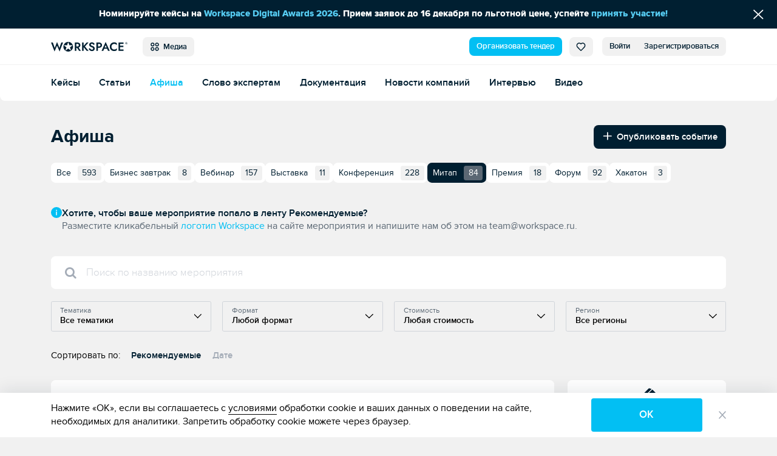

--- FILE ---
content_type: text/html; charset=UTF-8
request_url: https://workspace.ru/events/meetup/
body_size: 18651
content:
<!DOCTYPE html>
<html xml:lang="ru" lang="ru">
<head>
	<title>Митап - календарь предстоящих мероприятий по IT и digital</title>
	<meta http-equiv="Content-Type" content="text/html; charset=UTF-8" />
<meta name="description" content="Митап - Digital и IT мероприятия. Поиск по параметрам в подборке отраслевых событий от Workspace. Митап в календаре ИТ и Диджитал событий России." />
<style>.loader {
		padding: 50vh 0 0 50vw;
		position: fixed;
		left: 0;
		right: 0;
		top: 0;
		bottom: 0;
		z-index: 9999;
		background: #fff;
		width: 100%;
		height: 100%;
		transform: translateZ(0) scale(1);
		backface-visibility: hidden
	}

	.loader_box {
		-webkit-transform: translate(-50%, -50%);
		-ms-transform: translate(-50%, -50%);
		-o-transform: translate(-50%, -50%);
		transform: translate(-50%, -50%);
		position: relative;
		width: 4.5vw;
		height: 4.5vw	}

	.loader_box-circle {
		width: 100%;
		height: 100%;
		position: absolute;
		left: 0;
		top: 0
	}

	.loader_box-circle:before {
		content: '';
		display: block;
		margin: 0 auto;
		width: 15%;
		height: 15%;
		background-color: #00bff3;
		border-radius: 100%;
		-webkit-animation: sk-fading-circle-delay 1.2s infinite ease-in-out both;
		animation: sk-fading-circle-delay 1.2s infinite ease-in-out both
	}

	.loader_box-circle-2 {
		-webkit-transform: rotate(30deg);
		transform: rotate(30deg)
	}

	.loader_box-circle-3 {
		-webkit-transform: rotate(60deg);
		transform: rotate(60deg)
	}

	.loader_box-circle-4 {
		-webkit-transform: rotate(90deg);
		transform: rotate(90deg)
	}

	.loader_box-circle-5 {
		-webkit-transform: rotate(120deg);
		transform: rotate(120deg)
	}

	.loader_box-circle-6 {
		-webkit-transform: rotate(150deg);
		transform: rotate(150deg)
	}

	.loader_box-circle-7 {
		-webkit-transform: rotate(180deg);
		transform: rotate(180deg)
	}

	.loader_box-circle-8 {
		-webkit-transform: rotate(210deg);
		transform: rotate(210deg)
	}

	.loader_box-circle-9 {
		-webkit-transform: rotate(240deg);
		transform: rotate(240deg)
	}

	.loader_box-circle-10 {
		-webkit-transform: rotate(270deg);
		transform: rotate(270deg)
	}

	.loader_box-circle-11 {
		-webkit-transform: rotate(300deg);
		transform: rotate(300deg)
	}

	.loader_box-circle-12 {
		-webkit-transform: rotate(330deg);
		transform: rotate(330deg)
	}

	.loader_box-circle-2:before {
		-webkit-animation-delay: -1.1s;
		animation-delay: -1.1s
	}

	.loader_box-circle-3:before {
		-webkit-animation-delay: -1s;
		animation-delay: -1s
	}

	.loader_box-circle-4:before {
		-webkit-animation-delay: -0.9s;
		animation-delay: -0.9s
	}

	.loader_box-circle-5:before {
		-webkit-animation-delay: -0.8s;
		animation-delay: -0.8s
	}

	.loader_box-circle-6:before {
		-webkit-animation-delay: -0.7s;
		animation-delay: -0.7s
	}

	.loader_box-circle-7:before {
		-webkit-animation-delay: -0.6s;
		animation-delay: -0.6s
	}

	.loader_box-circle-8:before {
		-webkit-animation-delay: -0.5s;
		animation-delay: -0.5s
	}

	.loader_box-circle-9:before {
		-webkit-animation-delay: -0.4s;
		animation-delay: -0.4s
	}

	.loader_box-circle-10:before {
		-webkit-animation-delay: -0.3s;
		animation-delay: -0.3s
	}

	.loader_box-circle-11:before {
		-webkit-animation-delay: -0.2s;
		animation-delay: -0.2s
	}

	.loader_box-circle-12:before {
		-webkit-animation-delay: -0.1s;
		animation-delay: -0.1s
	}

	@-webkit-keyframes sk-fading-circle-delay {
		0%, 39%, 100% {
			opacity: 0
		}
		40% {
			opacity: 1
		}
	}

	@keyframes sk-fading-circle-delay {
		0%, 39%, 100% {
			opacity: 0
		}
		40% {
			opacity: 1
		}
	}

	</style><script type="application/ld+json">{"@context":"http://schema.org","@type":"WebSite","name":"Workspace","url":"https://workspace.ru"}</script>
<meta property="og:site_name" content="Workspace" />
<meta name="robots" content="index, follow" />
<meta http-equiv="X-UA-Compatible" content="IE=edge" />
<meta name="viewport" content="width=device-width, initial-scale=1">
<base href="https://workspace.ru/" />
<meta name="copyright" content="Workspace.ru" />
<meta name="referrer" content="unsafe-url" />
<meta name="yandex-verification" content="aabd9f42c0e98915" />
<link rel="preload" href="/local/templates/tender_v2/ws_build/fonts/proximanova-bold-webfont.woff2" as="font" type="font/woff2" crossorigin="anonymous">
<link rel="preload" href="/local/templates/tender_v2/ws_build/fonts/proximanova-regular-webfont.woff2" as="font" type="font/woff2" crossorigin="anonymous">
<link rel="preload" href="/local/templates/tender_v2/ws_build/fonts/proximanova-semibold-webfont.woff2" as="font" type="font/woff2" crossorigin="anonymous">
<link rel="preload" href="/local/templates/tender_v2/ws_build/fonts/proximanova-regularit-webfont.woff2" as="font" type="font/woff2" crossorigin="anonymous">
<link rel="preload" href="/local/templates/tender_v2/ws_build/fonts/proximanova-blackit-webfont.woff2" as="font" type="font/woff2" crossorigin="anonymous">
<link rel="preload" href="/local/templates/tender_v2/ws_build/fonts/proximanova-black-webfont.woff2" as="font" type="font/woff2" crossorigin="anonymous">
<link rel="preload" href="/local/templates/tender_v2/ws_build/fonts/proximanova-extrabld-webfont.woff2" as="font" type="font/woff2" crossorigin="anonymous">
<link rel="preload" href="/local/templates/tender_v2/ws_build/fonts/proximanova-light-webfont.woff2" as="font" type="font/woff2" crossorigin="anonymous">
<link rel="preload" href="/local/templates/tender_v2/ws_build/fonts/proximanova-regularit-webfont.woff2" as="font" type="font/woff2" crossorigin="anonymous">
<link rel="preload" href="/local/templates/tender_v2/ws_build/fonts/fontawesome-webfont.woff2?v=4.7.0" as="font" type="font/woff2" crossorigin="anonymous">
<link rel="apple-touch-icon" sizes="180x180" href="/favicon/apple-touch-icon.png?v=62944ef2efdeb">
<link rel="icon" type="image/png" sizes="32x32" href="/favicon/favicon-32x32.png?v=62944ef2efdeb">
<link rel="icon" type="image/png" sizes="16x16" href="/favicon/favicon-16x16.png?v=62944ef2efdeb">
<link rel="manifest" href="/favicon/site.webmanifest?v=62944ef2efdeb">
<link rel="mask-icon" href="/favicon/safari-pinned-tab.svg?v=62944ef2efdeb" color="#5bbad5">
<link rel="shortcut icon" href="/favicon/favicon.ico?v=62944ef2efdeb">
<meta name="msapplication-TileColor" content="#da532c">
<meta name="msapplication-TileImage" content="/favicon/mstile-144x144.png?v=62944ef2efdeb">
<meta name="msapplication-config" content="/favicon/browserconfig.xml?v=62944ef2efdeb">
<meta name="theme-color" content="#ffffff">
<meta property="og:url" content="https://workspace.ru/events/meetup/" />
<meta property="og:image" content="https://workspace.ru/local/templates/tender_v2/ws_build/images/events/opengraph.jpg" />
<meta property="og:site_name" content="WORKSPACE" />
<meta property="og:type" content="website" />
<meta name="twitter:card" content="summary_large_image" />
<meta name="twitter:site" content="@WORKSPACE_ru" />
<meta name="twitter:image" content="https://workspace.ru/local/templates/tender_v2/ws_build/images/events/opengraph.jpg" />
<link rel="canonical" href="https://workspace.ru/events/meetup/"/>
<link rel="image_src" href="https://workspace.ru/local/templates/tender_v2/ws_build/images/events/opengraph.jpg" />
<meta property="og:title" content="Митап - календарь предстоящих мероприятий по IT и digital" />
<meta name="twitter:title" content="Митап - календарь предстоящих мероприятий по IT и digital" />
<meta property="og:description" content="Митап - Digital и IT мероприятия. Поиск по параметрам в подборке отраслевых событий от Workspace. Митап в календаре ИТ и Диджитал событий России." />
<meta name="twitter:description" content="Митап - Digital и IT мероприятия. Поиск по параметрам в подборке отраслевых событий от Workspace. Митап в календаре ИТ и Диджитал событий России." />



	</head>
<body class="">
<div id='fb-root'></div>


	<div class="loader js-loader" data-page-loader>
		<div class="loader_box">
			<div class="loader_box-circle loader_box-circle-1"></div>
			<div class="loader_box-circle loader_box-circle-2"></div>
			<div class="loader_box-circle loader_box-circle-3"></div>
			<div class="loader_box-circle loader_box-circle-4"></div>
			<div class="loader_box-circle loader_box-circle-5"></div>
			<div class="loader_box-circle loader_box-circle-6"></div>
			<div class="loader_box-circle loader_box-circle-7"></div>
			<div class="loader_box-circle loader_box-circle-8"></div>
			<div class="loader_box-circle loader_box-circle-9"></div>
			<div class="loader_box-circle loader_box-circle-10"></div>
			<div class="loader_box-circle loader_box-circle-11"></div>
			<div class="loader_box-circle loader_box-circle-12"></div>
		</div>
	</div>

	<div class='header-notice-on-top'
		 data-global-notice-block='{"id":8,"type":"beforeHeader","name":"global_notice_","url":"\/api-v\/set\/header\/notice\/close\/"}'>
		<div class="header-notice-on-top__wrapper" data-ext-links-allow-container>
			<div class="w-100p u-fx-auto t-a-c">
				Номинируйте кейсы на <a href="https://workspace.ru/awards/" target="_blank" >Workspace Digital Awards 2026</a>. Прием заявок до 16 декабря по льготной цене, успейте <a id="bxid_177100" href="https://workspace.ru/awards/?utm_source=workspace&amp;utm_medium=line&amp;utm_campaign=awards2024" >принять участие!</a>			</div>
			<button data-global-notice-close class="u-btn-reset align-items-center d-flex u-color-white" aria-label="Скрыть сообщение">
				<svg class="c-svg-icon u-fs-18" xmlns="http://www.w3.org/2000/svg" width="15" height="14" viewBox="0 0 15 14">
					<g fill="none" fill-rule="evenodd" stroke-linecap="round" stroke-width="1.5">
						<path d="M12.306.356L.26 12.4M.26.356L12.306 12.4" transform="translate(1.43 .848)" />
					</g>
				</svg>
			</button>
		</div>
	</div>
	<header class="header _radius _shadow" data-main-header data-dropdown-container>
		<div class="header__wrapper d-flex align-items-center">
			<div class="page-inner__container d-flex w-100p justify-content-start align-items-center">
				
<a href="/"><img class='header-new__logo' src='/local/templates/tender_v2/ws_build/images/logo_new.svg' alt='Workspace.ru'></a>
<button class='pull-left _radius-lg _sm button button--gray1 u-my-auto header-new__dd-btn' data-dropdown-button data-header-main-menu-btn>
	<svg class="c-svg-icon _xl u-va-bottom">
		<use xlink:href="/local/templates/tender_v2/ws_build/images/header-new-sprite.svg#menu"></use>
	</svg>&nbsp;
	Медиа</button>


<div class="u-ml-auto d-flex ">
	<a data-header-menu-item="all" href="/create/" class="button button--blue _radius-lg _sm u-my-auto u-ml-12" data-header-create-tender-link>Организовать тендер</a>

		<a data-header-menu-item="tender" data-header-favourites data-header-favourites-wrapper href="/favorites"
	   class="button button--gray1 _sm _radius-lg u-ml-12  ">
		<svg class="c-svg-icon _xl u-va-bottom">
			<use xlink:href="/local/templates/tender_v2/ws_build/images/header-new-sprite.svg#heart"></use>
		</svg>
		<span class='hide' data-header-favourites-text="1">0</span>
	</a>
			<a data-header-menu-item="job" data-header-favourites data-header-favourites-wrapper href="/favorites/vacancies/"
		   class="button button--gray1 _sm _radius-lg u-ml-12 ">
			<svg class="c-svg-icon _xl u-va-bottom">
				<use xlink:href="/local/templates/tender_v2/ws_build/images/header-new-sprite.svg#heart"></use>
			</svg>
		</a>
	
	
			<a class="button button--gray1 _radius-lg _sm u-radius-right-0 u-my-auto " href="/login/?backurl=%2Fevents%2Fmeetup%2F%3FCODE%3Dmeetup" data-login-popup-show="/login/login.php?ajax=Y">Войти</a>
	<a class="button button--gray1 _radius-lg _sm u-ml-0 u-radius-left-0 u-my-auto " href="/login/registration.php?backurl=%2Fevents%2Fmeetup%2F%3FCODE%3Dmeetup">Зарегистрироваться</a>

		<div class="modal" aria-hidden="true" data-modal-popup data-login-popup>
		<div class="modal__overlay" tabindex="-1">
			<div class="modal__dialog" role="dialog" aria-modal="true">
				<button type="button" class="modal__btn-close _type2 u-p-0" data-modal-popup-close><span class="u-sr-only">Закрыть</span></button>
				<div class="modal__inner _small-pad" data-login-popup-body data-modal-popup-body>
					<div class="cssload-zenith"></div>
				</div>
			</div>
		</div>
	</div>

</div>
			</div>
		</div>
		<div class="_radius  _bordered d-flex align-items-center header__wrapper">
					<ul class='page-inner__container w-100p header-new__submenu align-items-center reset-list'>
							<li class='header-new__submenu-item u-mt-0'>
					<a
						class='c-link _blue-d-type1 u-fw-600 u-mt-0 '
						href='/cases/'
											>
						Кейсы					</a>
				</li>
							<li class='header-new__submenu-item u-mt-0'>
					<a
						class='c-link _blue-d-type1 u-fw-600 u-mt-0 '
						href='/blog/'
											>
						Статьи					</a>
				</li>
							<li class='header-new__submenu-item u-mt-0'>
					<a
						class='c-link _blue-d-type1 u-fw-600 u-mt-0 _active'
						href='/events/'
											>
						Афиша					</a>
				</li>
							<li class='header-new__submenu-item u-mt-0'>
					<a
						class='c-link _blue-d-type1 u-fw-600 u-mt-0 '
						href='/expert/'
											>
						Слово экспертам					</a>
				</li>
							<li class='header-new__submenu-item u-mt-0'>
					<a
						class='c-link _blue-d-type1 u-fw-600 u-mt-0 '
						href='/docs/'
											>
						Документация					</a>
				</li>
							<li class='header-new__submenu-item u-mt-0'>
					<a
						class='c-link _blue-d-type1 u-fw-600 u-mt-0 '
						href='/news/'
											>
						Новости компаний					</a>
				</li>
							<li class='header-new__submenu-item u-mt-0'>
					<a
						class='c-link _blue-d-type1 u-fw-600 u-mt-0 '
						href='/interview/'
											>
						Интервью					</a>
				</li>
							<li class='header-new__submenu-item u-mt-0'>
					<a
						class='c-link _blue-d-type1 u-fw-600 u-mt-0 '
						href='/video/'
											>
						Видео					</a>
				</li>
					</ul>
	
	<div class='header-new__dropdown-menu' data-dropdown>
		<div class='page-inner__container w-100p d-flex justify-content-start'>
							<div class='header-new__dropdown-menu-col'>
					<div class='header-new__dropdown-menu-title'>Тендеры и лиды</div>
					<ul class='reset-list'>
													<li class="header-new__dropdown-menu-item">
								<a
									class='c-link _blue-d-type1 u-fw-600 '
									href='/b2b/'
																	>
									Тендерная площадка								</a>
							</li>
													<li class="header-new__dropdown-menu-item">
								<a
									class='c-link _blue-d-type1 u-fw-600 '
									href='/how-it-works/'
																	>
									Как это работает								</a>
							</li>
													<li class="header-new__dropdown-menu-item">
								<a
									class='c-link _blue-d-type1 u-fw-600 '
									href='/tenders/'
																	>
									Каталог тендеров								</a>
							</li>
													<li class="header-new__dropdown-menu-item">
								<a
									class='c-link _blue-d-type1 u-fw-600 '
									href='/create/'
																	>
									Организовать тендер								</a>
							</li>
											</ul>
				</div>
							<div class='header-new__dropdown-menu-col'>
					<div class='header-new__dropdown-menu-title'>Исполнители</div>
					<ul class='reset-list'>
													<li class="header-new__dropdown-menu-item">
								<a
									class='c-link _blue-d-type1 u-fw-600 '
									href='/contractors/'
																	>
									Диджитал-агентства								</a>
							</li>
													<li class="header-new__dropdown-menu-item">
								<a
									class='c-link _blue-d-type1 u-fw-600 '
									href='/people/'
																	>
									Специалисты								</a>
							</li>
													<li class="header-new__dropdown-menu-item">
								<a
									class='c-link _blue-d-type1 u-fw-600 '
									href='/reviews/'
																	>
									Отзывы об агентствах								</a>
							</li>
													<li class="header-new__dropdown-menu-item">
								<a
									class='c-link _blue-d-type1 u-fw-600 '
									href='/calculator/'
																	>
									Стоимость услуг								</a>
							</li>
													<li class="header-new__dropdown-menu-item">
								<a
									class='c-link _blue-d-type1 u-fw-600 '
									href='/rating/'
																	>
									Рейтинги								</a>
							</li>
											</ul>
				</div>
							<div class='header-new__dropdown-menu-col'>
					<div class='header-new__dropdown-menu-title'>Медиа</div>
					<ul class='reset-list'>
													<li class="header-new__dropdown-menu-item">
								<a
									class='c-link _blue-d-type1 u-fw-600 '
									href='/cases/'
																	>
									Кейсы								</a>
							</li>
													<li class="header-new__dropdown-menu-item">
								<a
									class='c-link _blue-d-type1 u-fw-600 '
									href='/blog/'
																	>
									Статьи								</a>
							</li>
													<li class="header-new__dropdown-menu-item">
								<a
									class='c-link _blue-d-type1 u-fw-600 _active'
									href='/events/'
																	>
									Афиша								</a>
							</li>
													<li class="header-new__dropdown-menu-item">
								<a
									class='c-link _blue-d-type1 u-fw-600 '
									href='/expert/'
																	>
									Слово экспертам								</a>
							</li>
													<li class="header-new__dropdown-menu-item">
								<a
									class='c-link _blue-d-type1 u-fw-600 '
									href='/docs/'
																	>
									Документация								</a>
							</li>
													<li class="header-new__dropdown-menu-item">
								<a
									class='c-link _blue-d-type1 u-fw-600 '
									href='/news/'
																	>
									Новости компаний								</a>
							</li>
													<li class="header-new__dropdown-menu-item">
								<a
									class='c-link _blue-d-type1 u-fw-600 '
									href='/interview/'
																	>
									Интервью								</a>
							</li>
													<li class="header-new__dropdown-menu-item">
								<a
									class='c-link _blue-d-type1 u-fw-600 '
									href='/video/'
																	>
									Видео								</a>
							</li>
											</ul>
				</div>
							<div class='header-new__dropdown-menu-col'>
					<div class='header-new__dropdown-menu-title'>Информация</div>
					<ul class='reset-list'>
													<li class="header-new__dropdown-menu-item">
								<a
									class='c-link _blue-d-type1 u-fw-600 '
									href='/about/'
																	>
									О проекте								</a>
							</li>
													<li class="header-new__dropdown-menu-item">
								<a
									class='c-link _blue-d-type1 u-fw-600 '
									href='/project-news/'
																	>
									Новости проекта								</a>
							</li>
													<li class="header-new__dropdown-menu-item">
								<a
									class='c-link _blue-d-type1 u-fw-600 '
									href='/advertising/'
																	>
									Платные опции								</a>
							</li>
													<li class="header-new__dropdown-menu-item">
								<a
									class='c-link _blue-d-type1 u-fw-600 '
									href='/help/'
																	>
									Помощь								</a>
							</li>
													<li class="header-new__dropdown-menu-item">
								<a
									class='c-link _blue-d-type1 u-fw-600 '
									href='/corporate-identity/'
																	>
									Наша айдентика								</a>
							</li>
											</ul>
				</div>
							<div class='header-new__dropdown-menu-col'>
					<div class='header-new__dropdown-menu-title'>Другое</div>
					<ul class='reset-list'>
													<li class="header-new__dropdown-menu-item">
								<a
									class='c-link _blue-d-type1 u-fw-600 '
									href='/awards/'
									target="_blank"								>
									Премия WDA								</a>
							</li>
													<li class="header-new__dropdown-menu-item">
								<a
									class='c-link _blue-d-type1 u-fw-600 '
									href='/tools/'
																	>
									Инструменты								</a>
							</li>
													<li class="header-new__dropdown-menu-item">
								<a
									class='c-link _blue-d-type1 u-fw-600 '
									href='/vacancies/'
																	>
									Вакансии								</a>
							</li>
													<li class="header-new__dropdown-menu-item">
								<a
									class='c-link _blue-d-type1 u-fw-600 '
									href='/contests/'
																	>
									Каталог премий								</a>
							</li>
											</ul>
				</div>
					</div>
	</div>
		</div>
			</header>
	<div class="grid  _with-subheader">

<script type="application/ld+json">{
    "@context": "https://schema.org",
    "@type": "BreadcrumbList",
    "itemListElement": [
        {
            "@type": "ListItem",
            "position": 0,
            "name": "Главная",
            "item": "https://workspace.ru/"
        },
        {
            "@type": "ListItem",
            "position": 1,
            "name": "Афиша",
            "item": "https://workspace.ru/events/"
        }
    ]
}</script> 
<div class='page-inner__container u-mt-40' data-view="Events">
	<div class='d-flex u-mb-24'>
		<h1 class="page-inner__title _small u-fw-700 u-my-auto">
			Афиша
		</h1>
		<a href="/personal/events/" target="_blank" class="button _radius-lg button--blue-d u-fs-15 u-fw-600 nowrap u-ml-auto u-my-auto">
			<svg class="c-svg-icon btn__icon">
				<use xlink:href="/local/templates/tender_v2/ws_build/images/d-tender-sprite.svg#plus-bold"></use>
			</svg>&nbsp;
			Опубликовать событие
		</a>
	</div>

	
<ul class='articles-categories reset-list'>
				<li>
									<a href='/events/' class='articles-categories__item'>
						Все <span class="articles-categories__counter">593</span>					</a>
							</li>
					<li>
									<a href='/events/business_breakfast/' class='articles-categories__item'>
						Бизнес завтрак <span class="articles-categories__counter">8</span>					</a>
							</li>
					<li>
									<a href='/events/webinar/' class='articles-categories__item'>
						Вебинар <span class="articles-categories__counter">157</span>					</a>
							</li>
					<li>
									<a href='/events/vystavka/' class='articles-categories__item'>
						Выставка <span class="articles-categories__counter">11</span>					</a>
							</li>
					<li>
									<a href='/events/konferenciya/' class='articles-categories__item'>
						Конференция <span class="articles-categories__counter">228</span>					</a>
							</li>
					<li>
									<span class='articles-categories__item _active'>
						Митап <span class="articles-categories__counter">84</span>					</span>
							</li>
					<li>
									<a href='/events/awards/' class='articles-categories__item'>
						Премия <span class="articles-categories__counter">18</span>					</a>
							</li>
					<li>
									<a href='/events/forum/' class='articles-categories__item'>
						Форум <span class="articles-categories__counter">92</span>					</a>
							</li>
					<li>
									<a href='/events/hackathon/' class='articles-categories__item'>
						Хакатон <span class="articles-categories__counter">3</span>					</a>
							</li>
		</ul>

	<div class='page-informer-text u-mt-40'>
		<svg class='c-svg-icon page-informer-text__icon' width="20" height="20" viewBox="0 0 20 20" fill="none" xmlns="http://www.w3.org/2000/svg">
			<g fill-rule="nonzero" stroke="none">
				<circle cx="10" cy="10" r="10"/>
				<path d="M10.064 7.11408C9.49 7.11408 9 6.63809 9 6.05008C9 5.46208 9.49 5.00008 10.064 5.00008C10.652 5.00008 11.128 5.46208 11.128 6.05008C11.128 6.63809 10.652 7.11408 10.064 7.11408ZM10.9617 15.1141H9.18372V8.35202H10.9617V15.1141Z" fill="white"/>
			</g>
		</svg>


		<div>
			<div class='u-fw-600 u-color-blue-d'>Хотите, чтобы ваше мероприятие попало в ленту Рекомендуемые?</div>
			Разместите кликабельный
			<a href='/corporate-identity/' class='c-link _blue' target='_blank'>логотип Workspace</a>
			на сайте мероприятия и напишите нам об этом на <a class='c-link' href='mailto:team@workspace.ru'>team@workspace.ru</a>.
		</div>
	</div>

	<form class='u-mt-40' action="/events/meetup/" method="GET" data-cases-search-form>
		<div class="categories__search-field u-mb-0">
			<div class="align-items-center d-flex u-mb-20">
				<div class="u-fx-auto u-pos-rel">
					<i class="fa fa-search categories__search-icon" aria-hidden="true"></i>

					<input class="categories__search-input _radius-lg"
						   type="search"
						   name="q"
						   placeholder="Поиск по названию мероприятия"
						   value=""
						   data-cases-search-input
					/>

					<div class='categories__search-right d-flex align-items-center'>
						<button type="button" class="u-btn-reset categories__search-reset u-mr-20 d-hide" data-cases-search-reset>
							<svg class="c-svg-icon">
								<use xlink:href="/local/templates/tender_v2/ws_build/images/d-tender-sprite.svg#close"></use>
							</svg>
						</button>
					</div>
				</div>
			</div>

			<div class="evetns-filter-dropdown cases-catalog__filters-row">
				
	<div class='filter-dropdown__wrap' data-cases-filter-dropdown=''>
		<div class='u-btn-reset filter-dropdown w-100p ' data-cases-filter-dropdown-handle=''>
			<span class='filter-dropdown__value-wrap'>
				<span class='filter-dropdown__title'>Тематика</span>
				<span class='filter-dropdown__value'>Все тематики</span>
			</span>
			<svg class='c-svg-icon u-ml-auto'>
				<use xlink:href='/local/templates/tender_v2/ws_build/images/d-tender-sprite.svg#angle-down'></use>
			</svg>
		</div>

		<div class='filter-dropdown__dd' data-filter-dropdown>
			
				<label class='ideal-radiocheck-label'>
					<input type='radio'
						   value=''
						   name='topic[]'
						checked="checked"						   data-cases-filter-dropdown-radio
					/>

					Все тематики				</label><br>
			
							<hr class='filter-dropdown__dd-divider'>

				
				<div class='filter-dropdown__dd-scroll-wrap' data-custom-scroll>
					<div>
						<div class='filter-dropdown__dd-scroll-wrap' data-custom-scroll>
							<div data-filter-dropdown-list>
								
									<label class='ideal-radiocheck-label show' data-filter-dropdown-item>
										<input data-tender-table-check
											   type='checkbox'
											   value='12'
											   name='topic[]'
																						   data-cases-filter-dropdown-checkbox
										/>

										E-comm
																			</label>
								
									<label class='ideal-radiocheck-label show' data-filter-dropdown-item>
										<input data-tender-table-check
											   type='checkbox'
											   value='4'
											   name='topic[]'
																						   data-cases-filter-dropdown-checkbox
										/>

										IT
																			</label>
								
									<label class='ideal-radiocheck-label show' data-filter-dropdown-item>
										<input data-tender-table-check
											   type='checkbox'
											   value='3'
											   name='topic[]'
																						   data-cases-filter-dropdown-checkbox
										/>

										PR
																			</label>
								
									<label class='ideal-radiocheck-label show' data-filter-dropdown-item>
										<input data-tender-table-check
											   type='checkbox'
											   value='6'
											   name='topic[]'
																						   data-cases-filter-dropdown-checkbox
										/>

										SMM
																			</label>
								
									<label class='ideal-radiocheck-label show' data-filter-dropdown-item>
										<input data-tender-table-check
											   type='checkbox'
											   value='14'
											   name='topic[]'
																						   data-cases-filter-dropdown-checkbox
										/>

										Автоматизация
																			</label>
								
									<label class='ideal-radiocheck-label show' data-filter-dropdown-item>
										<input data-tender-table-check
											   type='checkbox'
											   value='11'
											   name='topic[]'
																						   data-cases-filter-dropdown-checkbox
										/>

										Бизнес
																			</label>
								
									<label class='ideal-radiocheck-label show' data-filter-dropdown-item>
										<input data-tender-table-check
											   type='checkbox'
											   value='1'
											   name='topic[]'
																						   data-cases-filter-dropdown-checkbox
										/>

										Веб-разработка
																			</label>
								
									<label class='ideal-radiocheck-label show' data-filter-dropdown-item>
										<input data-tender-table-check
											   type='checkbox'
											   value='10'
											   name='topic[]'
																						   data-cases-filter-dropdown-checkbox
										/>

										Законодательство
																			</label>
								
									<label class='ideal-radiocheck-label show' data-filter-dropdown-item>
										<input data-tender-table-check
											   type='checkbox'
											   value='7'
											   name='topic[]'
																						   data-cases-filter-dropdown-checkbox
										/>

										Маркетинг
																			</label>
								
									<label class='ideal-radiocheck-label show' data-filter-dropdown-item>
										<input data-tender-table-check
											   type='checkbox'
											   value='9'
											   name='topic[]'
																						   data-cases-filter-dropdown-checkbox
										/>

										Нейросети
																			</label>
								
									<label class='ideal-radiocheck-label show' data-filter-dropdown-item>
										<input data-tender-table-check
											   type='checkbox'
											   value='13'
											   name='topic[]'
																						   data-cases-filter-dropdown-checkbox
										/>

										Оптимизация
																			</label>
								
									<label class='ideal-radiocheck-label show' data-filter-dropdown-item>
										<input data-tender-table-check
											   type='checkbox'
											   value='5'
											   name='topic[]'
																						   data-cases-filter-dropdown-checkbox
										/>

										Продажи
																			</label>
								
									<label class='ideal-radiocheck-label show' data-filter-dropdown-item>
										<input data-tender-table-check
											   type='checkbox'
											   value='8'
											   name='topic[]'
																						   data-cases-filter-dropdown-checkbox
										/>

										Реклама
																			</label>
															</div>
						</div>
					</div>
				</div>

						<hr class='filter-dropdown__dd-divider'>

			<div>
				<button class='button button--blue _medium u-fs-15 u-mt-10' type='submit'>Применить</button>

				<a href='#' class='hide filter-dropdown__reset u-fs-15 u-mt-10' data-cases-filter-dropdown-reset>Сбросить</a>
			</div>
		</div>
	</div>

	<div class='filter-dropdown__wrap' data-cases-filter-dropdown=''>
		<div class='u-btn-reset filter-dropdown w-100p ' data-cases-filter-dropdown-handle=''>
			<span class='filter-dropdown__value-wrap'>
				<span class='filter-dropdown__title'>Формат</span>
				<span class='filter-dropdown__value'>Любой формат</span>
			</span>
			<svg class='c-svg-icon u-ml-auto'>
				<use xlink:href='/local/templates/tender_v2/ws_build/images/d-tender-sprite.svg#angle-down'></use>
			</svg>
		</div>

		<div class='filter-dropdown__dd' data-filter-dropdown>
			
				<label class='ideal-radiocheck-label'>
					<input type='radio'
						   value=''
						   name='format[]'
						checked="checked"						   data-cases-filter-dropdown-radio
					/>

					Любой формат				</label><br>
			
							<hr class='filter-dropdown__dd-divider'>

				
				<div class='filter-dropdown__dd-scroll-wrap' data-custom-scroll>
					<div>
						<div class='filter-dropdown__dd-scroll-wrap' data-custom-scroll>
							<div data-filter-dropdown-list>
								
									<label class='ideal-radiocheck-label show' data-filter-dropdown-item>
										<input data-tender-table-check
											   type='checkbox'
											   value='1'
											   name='format[]'
																						   data-cases-filter-dropdown-checkbox
										/>

										Онлайн
																			</label>
								
									<label class='ideal-radiocheck-label show' data-filter-dropdown-item>
										<input data-tender-table-check
											   type='checkbox'
											   value='2'
											   name='format[]'
																						   data-cases-filter-dropdown-checkbox
										/>

										Офлайн
																			</label>
								
									<label class='ideal-radiocheck-label show' data-filter-dropdown-item>
										<input data-tender-table-check
											   type='checkbox'
											   value='3'
											   name='format[]'
																						   data-cases-filter-dropdown-checkbox
										/>

										Офлайн + онлайн
																			</label>
															</div>
						</div>
					</div>
				</div>

						<hr class='filter-dropdown__dd-divider'>

			<div>
				<button class='button button--blue _medium u-fs-15 u-mt-10' type='submit'>Применить</button>

				<a href='#' class='hide filter-dropdown__reset u-fs-15 u-mt-10' data-cases-filter-dropdown-reset>Сбросить</a>
			</div>
		</div>
	</div>

	<div class='filter-dropdown__wrap' data-cases-filter-dropdown=''>
		<div class='u-btn-reset filter-dropdown w-100p ' data-cases-filter-dropdown-handle=''>
			<span class='filter-dropdown__value-wrap'>
				<span class='filter-dropdown__title'>Стоимость</span>
				<span class='filter-dropdown__value'>Любая стоимость</span>
			</span>
			<svg class='c-svg-icon u-ml-auto'>
				<use xlink:href='/local/templates/tender_v2/ws_build/images/d-tender-sprite.svg#angle-down'></use>
			</svg>
		</div>

		<div class='filter-dropdown__dd' data-filter-dropdown>
			
				<label class='ideal-radiocheck-label'>
					<input type='radio'
						   value=''
						   name='cost[]'
						checked="checked"						   data-cases-filter-dropdown-radio
					/>

					Любая стоимость				</label><br>
			
							<hr class='filter-dropdown__dd-divider'>

				
				<div class='filter-dropdown__dd-scroll-wrap' data-custom-scroll>
					<div>
						<div class='filter-dropdown__dd-scroll-wrap' data-custom-scroll>
							<div data-filter-dropdown-list>
								
									<label class='ideal-radiocheck-label show' data-filter-dropdown-item>
										<input data-tender-table-check
											   type='checkbox'
											   value='1'
											   name='cost[]'
																						   data-cases-filter-dropdown-checkbox
										/>

										Бесплатные
																			</label>
								
									<label class='ideal-radiocheck-label show' data-filter-dropdown-item>
										<input data-tender-table-check
											   type='checkbox'
											   value='2'
											   name='cost[]'
																						   data-cases-filter-dropdown-checkbox
										/>

										До 3 000 руб.
																			</label>
								
									<label class='ideal-radiocheck-label show' data-filter-dropdown-item>
										<input data-tender-table-check
											   type='checkbox'
											   value='3'
											   name='cost[]'
																						   data-cases-filter-dropdown-checkbox
										/>

										3 000 — 10 000 руб.
																			</label>
								
									<label class='ideal-radiocheck-label show' data-filter-dropdown-item>
										<input data-tender-table-check
											   type='checkbox'
											   value='4'
											   name='cost[]'
																						   data-cases-filter-dropdown-checkbox
										/>

										Более 10 000 руб.
																			</label>
															</div>
						</div>
					</div>
				</div>

						<hr class='filter-dropdown__dd-divider'>

			<div>
				<button class='button button--blue _medium u-fs-15 u-mt-10' type='submit'>Применить</button>

				<a href='#' class='hide filter-dropdown__reset u-fs-15 u-mt-10' data-cases-filter-dropdown-reset>Сбросить</a>
			</div>
		</div>
	</div>

	<div class='filter-dropdown__wrap' data-cases-filter-dropdown=''>
		<div class='u-btn-reset filter-dropdown w-100p ' data-cases-filter-dropdown-handle=''>
			<span class='filter-dropdown__value-wrap'>
				<span class='filter-dropdown__title'>Регион</span>
				<span class='filter-dropdown__value'>Все регионы</span>
			</span>
			<svg class='c-svg-icon u-ml-auto'>
				<use xlink:href='/local/templates/tender_v2/ws_build/images/d-tender-sprite.svg#angle-down'></use>
			</svg>
		</div>

		<div class='filter-dropdown__dd' data-filter-dropdown>
			
				<label class='ideal-radiocheck-label'>
					<input type='radio'
						   value=''
						   name='regions[]'
						checked="checked"						   data-cases-filter-dropdown-radio
					/>

					Все регионы				</label><br>
			
							<hr class='filter-dropdown__dd-divider'>

									<div class='filter-dropdown__search u-mt-13 u-mb-8'>
						<i class='fa fa-search categories__search-icon'></i>

						<input type='text' data-filter-dropdown-search>
					</div>
				
				<div class='filter-dropdown__dd-scroll-wrap' data-custom-scroll>
					<div>
						<div class='filter-dropdown__dd-scroll-wrap' data-custom-scroll>
							<div data-filter-dropdown-list>
								
									<label class='ideal-radiocheck-label show' data-filter-dropdown-item>
										<input data-tender-table-check
											   type='checkbox'
											   value='COUNTRY_31'
											   name='regions[]'
																						   data-cases-filter-dropdown-checkbox
										/>

										Россия
																			</label>
								
									<label class='ideal-radiocheck-label show' data-filter-dropdown-item>
										<input data-tender-table-check
											   type='checkbox'
											   value='COUNTRY_36'
											   name='regions[]'
																						   data-cases-filter-dropdown-checkbox
										/>

										Узбекистан
																			</label>
								
									<label class='ideal-radiocheck-label show' data-filter-dropdown-item>
										<input data-tender-table-check
											   type='checkbox'
											   value='COUNTRY_22'
											   name='regions[]'
																						   data-cases-filter-dropdown-checkbox
										/>

										Армения
																			</label>
								
									<label class='ideal-radiocheck-label show' data-filter-dropdown-item>
										<input data-tender-table-check
											   type='checkbox'
											   value='COUNTRY_23'
											   name='regions[]'
																						   data-cases-filter-dropdown-checkbox
										/>

										Беларусь
																			</label>
								
									<label class='ideal-radiocheck-label show' data-filter-dropdown-item>
										<input data-tender-table-check
											   type='checkbox'
											   value='COUNTRY_28'
											   name='regions[]'
																						   data-cases-filter-dropdown-checkbox
										/>

										Казахстан
																			</label>
								
									<label class='ideal-radiocheck-label show' data-filter-dropdown-item>
										<input data-tender-table-check
											   type='checkbox'
											   value='337'
											   name='regions[]'
																						   data-cases-filter-dropdown-checkbox
										/>

										Санкт-Петербург
																			</label>
								
									<label class='ideal-radiocheck-label show' data-filter-dropdown-item>
										<input data-tender-table-check
											   type='checkbox'
											   value='334'
											   name='regions[]'
																						   data-cases-filter-dropdown-checkbox
										/>

										Москва
																			</label>
								
									<label class='ideal-radiocheck-label show' data-filter-dropdown-item>
										<input data-tender-table-check
											   type='checkbox'
											   value='21'
											   name='regions[]'
																						   data-cases-filter-dropdown-checkbox
										/>

										Самара
																			</label>
								
									<label class='ideal-radiocheck-label show' data-filter-dropdown-item>
										<input data-tender-table-check
											   type='checkbox'
											   value='54'
											   name='regions[]'
																						   data-cases-filter-dropdown-checkbox
										/>

										Сочи
																			</label>
								
									<label class='ideal-radiocheck-label show' data-filter-dropdown-item>
										<input data-tender-table-check
											   type='checkbox'
											   value='45'
											   name='regions[]'
																						   data-cases-filter-dropdown-checkbox
										/>

										Ульяновск
																			</label>
								
									<label class='ideal-radiocheck-label show' data-filter-dropdown-item>
										<input data-tender-table-check
											   type='checkbox'
											   value='343'
											   name='regions[]'
																						   data-cases-filter-dropdown-checkbox
										/>

										Нижний Новгород
																			</label>
								
									<label class='ideal-radiocheck-label show' data-filter-dropdown-item>
										<input data-tender-table-check
											   type='checkbox'
											   value='339'
											   name='regions[]'
																						   data-cases-filter-dropdown-checkbox
										/>

										Екатеринбург
																			</label>
								
									<label class='ideal-radiocheck-label show' data-filter-dropdown-item>
										<input data-tender-table-check
											   type='checkbox'
											   value='10'
											   name='regions[]'
																						   data-cases-filter-dropdown-checkbox
										/>

										Казань
																			</label>
								
									<label class='ideal-radiocheck-label show' data-filter-dropdown-item>
										<input data-tender-table-check
											   type='checkbox'
											   value='48'
											   name='regions[]'
																						   data-cases-filter-dropdown-checkbox
										/>

										Новосибирск
																			</label>
								
									<label class='ideal-radiocheck-label show' data-filter-dropdown-item>
										<input data-tender-table-check
											   type='checkbox'
											   value='4'
											   name='regions[]'
																						   data-cases-filter-dropdown-checkbox
										/>

										Краснодар
																			</label>
								
									<label class='ideal-radiocheck-label show' data-filter-dropdown-item>
										<input data-tender-table-check
											   type='checkbox'
											   value='63'
											   name='regions[]'
																						   data-cases-filter-dropdown-checkbox
										/>

										Рязань
																			</label>
								
									<label class='ideal-radiocheck-label show' data-filter-dropdown-item>
										<input data-tender-table-check
											   type='checkbox'
											   value='95'
											   name='regions[]'
																						   data-cases-filter-dropdown-checkbox
										/>

										Калуга
																			</label>
								
									<label class='ideal-radiocheck-label show' data-filter-dropdown-item>
										<input data-tender-table-check
											   type='checkbox'
											   value='182'
											   name='regions[]'
																						   data-cases-filter-dropdown-checkbox
										/>

										Одинцово
																			</label>
								
									<label class='ideal-radiocheck-label show' data-filter-dropdown-item>
										<input data-tender-table-check
											   type='checkbox'
											   value='47'
											   name='regions[]'
																						   data-cases-filter-dropdown-checkbox
										/>

										Волгоград
																			</label>
								
									<label class='ideal-radiocheck-label show' data-filter-dropdown-item>
										<input data-tender-table-check
											   type='checkbox'
											   value='60'
											   name='regions[]'
																						   data-cases-filter-dropdown-checkbox
										/>

										Ташкент
																			</label>
								
									<label class='ideal-radiocheck-label show' data-filter-dropdown-item>
										<input data-tender-table-check
											   type='checkbox'
											   value='38'
											   name='regions[]'
																						   data-cases-filter-dropdown-checkbox
										/>

										Хабаровск
																			</label>
								
									<label class='ideal-radiocheck-label show' data-filter-dropdown-item>
										<input data-tender-table-check
											   type='checkbox'
											   value='176'
											   name='regions[]'
																						   data-cases-filter-dropdown-checkbox
										/>

										Ереван
																			</label>
								
									<label class='ideal-radiocheck-label show' data-filter-dropdown-item>
										<input data-tender-table-check
											   type='checkbox'
											   value='40'
											   name='regions[]'
																						   data-cases-filter-dropdown-checkbox
										/>

										Красноярск
																			</label>
								
									<label class='ideal-radiocheck-label show' data-filter-dropdown-item>
										<input data-tender-table-check
											   type='checkbox'
											   value='8'
											   name='regions[]'
																						   data-cases-filter-dropdown-checkbox
										/>

										Чебоксары
																			</label>
								
									<label class='ideal-radiocheck-label show' data-filter-dropdown-item>
										<input data-tender-table-check
											   type='checkbox'
											   value='16'
											   name='regions[]'
																						   data-cases-filter-dropdown-checkbox
										/>

										Томск
																			</label>
								
									<label class='ideal-radiocheck-label show' data-filter-dropdown-item>
										<input data-tender-table-check
											   type='checkbox'
											   value='9'
											   name='regions[]'
																						   data-cases-filter-dropdown-checkbox
										/>

										Челябинск
																			</label>
								
									<label class='ideal-radiocheck-label show' data-filter-dropdown-item>
										<input data-tender-table-check
											   type='checkbox'
											   value='14'
											   name='regions[]'
																						   data-cases-filter-dropdown-checkbox
										/>

										Пермь
																			</label>
								
									<label class='ideal-radiocheck-label show' data-filter-dropdown-item>
										<input data-tender-table-check
											   type='checkbox'
											   value='191'
											   name='regions[]'
																						   data-cases-filter-dropdown-checkbox
										/>

										Псков
																			</label>
								
									<label class='ideal-radiocheck-label show' data-filter-dropdown-item>
										<input data-tender-table-check
											   type='checkbox'
											   value='28'
											   name='regions[]'
																						   data-cases-filter-dropdown-checkbox
										/>

										Минск
																			</label>
								
									<label class='ideal-radiocheck-label show' data-filter-dropdown-item>
										<input data-tender-table-check
											   type='checkbox'
											   value='338'
											   name='regions[]'
																						   data-cases-filter-dropdown-checkbox
										/>

										Ростов-на-Дону
																			</label>
								
									<label class='ideal-radiocheck-label show' data-filter-dropdown-item>
										<input data-tender-table-check
											   type='checkbox'
											   value='11'
											   name='regions[]'
																						   data-cases-filter-dropdown-checkbox
										/>

										Воронеж
																			</label>
								
									<label class='ideal-radiocheck-label show' data-filter-dropdown-item>
										<input data-tender-table-check
											   type='checkbox'
											   value='20'
											   name='regions[]'
																						   data-cases-filter-dropdown-checkbox
										/>

										Оренбург
																			</label>
								
									<label class='ideal-radiocheck-label show' data-filter-dropdown-item>
										<input data-tender-table-check
											   type='checkbox'
											   value='620'
											   name='regions[]'
																						   data-cases-filter-dropdown-checkbox
										/>

										Светогорск
																			</label>
								
									<label class='ideal-radiocheck-label show' data-filter-dropdown-item>
										<input data-tender-table-check
											   type='checkbox'
											   value='31'
											   name='regions[]'
																						   data-cases-filter-dropdown-checkbox
										/>

										Калининград
																			</label>
								
									<label class='ideal-radiocheck-label show' data-filter-dropdown-item>
										<input data-tender-table-check
											   type='checkbox'
											   value='217'
											   name='regions[]'
																						   data-cases-filter-dropdown-checkbox
										/>

										Грозный
																			</label>
								
									<label class='ideal-radiocheck-label show' data-filter-dropdown-item>
										<input data-tender-table-check
											   type='checkbox'
											   value='3'
											   name='regions[]'
																						   data-cases-filter-dropdown-checkbox
										/>

										Омск
																			</label>
								
									<label class='ideal-radiocheck-label show' data-filter-dropdown-item>
										<input data-tender-table-check
											   type='checkbox'
											   value='81'
											   name='regions[]'
																						   data-cases-filter-dropdown-checkbox
										/>

										Алматы
																			</label>
								
									<label class='ideal-radiocheck-label show' data-filter-dropdown-item>
										<input data-tender-table-check
											   type='checkbox'
											   value='78'
											   name='regions[]'
																						   data-cases-filter-dropdown-checkbox
										/>

										Архангельск
																			</label>
								
									<label class='ideal-radiocheck-label show' data-filter-dropdown-item>
										<input data-tender-table-check
											   type='checkbox'
											   value='619'
											   name='regions[]'
																						   data-cases-filter-dropdown-checkbox
										/>

										Всеволожск
																			</label>
								
									<label class='ideal-radiocheck-label show' data-filter-dropdown-item>
										<input data-tender-table-check
											   type='checkbox'
											   value='113'
											   name='regions[]'
																						   data-cases-filter-dropdown-checkbox
										/>

										Подольск
																			</label>
															</div>
						</div>
					</div>
				</div>

						<hr class='filter-dropdown__dd-divider'>

			<div>
				<button class='button button--blue _medium u-fs-15 u-mt-10' type='submit'>Применить</button>

				<a href='#' class='hide filter-dropdown__reset u-fs-15 u-mt-10' data-cases-filter-dropdown-reset>Сбросить</a>
			</div>
		</div>
	</div>
			</div>
		</div>
	</form>

	<div class='u-mt-30 u-mb-30 cases-catalog__sort'>
		<span>Сортировать по:</span>
					<a href="/events/meetup/?sort=&CODE=meetup" class="cases-catalog__sort-item _active">
				Рекомендуемые			</a>
					<a href="/events/meetup/?sort=date&CODE=meetup" class="cases-catalog__sort-item  u-ml-15">
				Дате			</a>
			</div>

	<div class="page-articles__wrap">
		<div class="">

							<div class="events-list">
					
<article class="events-list-item">
	<div class="events-list-item__left u-ta-left">
					<a href="/events/mailing-day-amp-retailcrm-bolshoy-meetup-crm-marketing-v-fa-633/">
				<img class="events-list-item__logo" src="/upload/resize_cache/form_files_default/f30/oaee7f4lo5yk4bya5xrtrimy8yix0q59/150_150_1619711fa078991f0a23d032687646b21/150_150.png" alt="Mailing Day &amp; RetailCRM// большой MeetUP "CRM-маркетинг в Fashion"">
			</a>
		
					<div class="tendercart-type__status-public _finished u-mx-0 u-mt-10">
				Завершено
			</div>
			</div>
	<div class="">
		<div class='d-flex'>
			<a href="/events/mailing-day-amp-retailcrm-bolshoy-meetup-crm-marketing-v-fa-633/" class="events-list-item__title c-link _blue-d-type1">Mailing Day &amp; RetailCRM// большой MeetUP "CRM-маркетинг в Fashion"</a>
			<span class="d-if align-items-center u-ml-auto">
				82&nbsp;<!--
				--><svg class="c-svg-icon _eye _xsm _top u-color-gray4n">
					<use xlink:href="/local/templates/tender_v2/ws_build/images/d-tender-sprite.svg#eye2"></use>
				</svg>
			</span>
		</div>
		<div class="events-list-item__date">
			29.10		</div>
		<div class="events-list-item__desc">CRM-маркетинг в Fashion - это синтез технологий и креатива. Здесь данные о покупках надо сочетать с уникальным анонсом новой коллекции.
Контент в модной индустрии диктует свои правила, потому что красивое должно быть показано красиво даже в диджитал среде. Поэтому, рассылки в Fashion - это отдельный вид искусства.</div>
		<div class="events-list-item__info">
							<div class="u-flex-grow">
					<div class="events-list-item__info-title">Тематика</div>
					<div class='u-color-blue-d'>
						Маркетинг													<span class="events-list-item__topic-count">+1</span>
											</div>
				</div>
							<div class="u-flex-grow">
					<div class="events-list-item__info-title">Формат</div>
					<div class="u-color-blue-d events-list-item__info-values">
													Офлайн											</div>
				</div>
			
			<div class="u-flex-grow">
				<div class="events-list-item__info-title">Стоимость</div>
				<div class='u-color-blue-d'>1 000 — 10 000 ₽</div>
			</div>

							<div class="u-flex-grow">
					<div class="events-list-item__info-title">Регион</div>
					<div class="u-color-blue-d">
						Москва,						Россия					</div>
				</div>
					</div>
	</div>
</article>

<article class="events-list-item">
	<div class="events-list-item__left u-ta-left">
					<a href="/events/blockchain-open-air-564/">
				<img class="events-list-item__logo" src="/upload/resize_cache/form_files_default/63e/2c8xcuceum3d6oo8efgz0doz9vp59gbv/150_150_1619711fa078991f0a23d032687646b21/Group-47657_3.png" alt="Blockchain Open Air">
			</a>
		
					<div class="tendercart-type__status-public _finished u-mx-0 u-mt-10">
				Завершено
			</div>
			</div>
	<div class="">
		<div class='d-flex'>
			<a href="/events/blockchain-open-air-564/" class="events-list-item__title c-link _blue-d-type1">Blockchain Open Air</a>
			<span class="d-if align-items-center u-ml-auto">
				118&nbsp;<!--
				--><svg class="c-svg-icon _eye _xsm _top u-color-gray4n">
					<use xlink:href="/local/templates/tender_v2/ws_build/images/d-tender-sprite.svg#eye2"></use>
				</svg>
			</span>
		</div>
		<div class="events-list-item__date">
			20.08		</div>
		<div class="events-list-item__desc">Блокчейн давно перестал быть технологией будущего — сегодня это рабочий инструмент для трансформации бизнеса, финансов и цифрового искусства. 20 августа 2024 года в Санкт-Петербурге состоится уникальное событие — Blockchain Open Air, где профессиональное сообщество соберется не в душных конференц-залах, а в атмосфере лектория под открытым небом.</div>
		<div class="events-list-item__info">
							<div class="u-flex-grow">
					<div class="events-list-item__info-title">Тематика</div>
					<div class='u-color-blue-d'>
						Веб-разработка													<span class="events-list-item__topic-count">+4</span>
											</div>
				</div>
							<div class="u-flex-grow">
					<div class="events-list-item__info-title">Формат</div>
					<div class="u-color-blue-d events-list-item__info-values">
													Офлайн											</div>
				</div>
			
			<div class="u-flex-grow">
				<div class="events-list-item__info-title">Стоимость</div>
				<div class='u-color-blue-d'>Бесплатно</div>
			</div>

							<div class="u-flex-grow">
					<div class="events-list-item__info-title">Регион</div>
					<div class="u-color-blue-d">
						Санкт-Петербург,						Россия					</div>
				</div>
					</div>
	</div>
</article>

<article class="events-list-item">
	<div class="events-list-item__left u-ta-left">
					<a href="/events/system-analyst-meetup-501/">
				<img class="events-list-item__logo" src="/upload/resize_cache/form_files_default/725/dae92g3pw1o1yff239kccz6gds2w8njq/150_150_1619711fa078991f0a23d032687646b21/usetech-logotip-chernyy.png" alt="System Analyst Meetup">
			</a>
		
					<div class="tendercart-type__status-public _finished u-mx-0 u-mt-10">
				Завершено
			</div>
			</div>
	<div class="">
		<div class='d-flex'>
			<a href="/events/system-analyst-meetup-501/" class="events-list-item__title c-link _blue-d-type1">System Analyst Meetup</a>
			<span class="d-if align-items-center u-ml-auto">
				363&nbsp;<!--
				--><svg class="c-svg-icon _eye _xsm _top u-color-gray4n">
					<use xlink:href="/local/templates/tender_v2/ws_build/images/d-tender-sprite.svg#eye2"></use>
				</svg>
			</span>
		</div>
		<div class="events-list-item__date">
			03.07		</div>
		<div class="events-list-item__desc">Как пилить монолит на микрофронты, углубиться в суть синхронности и асинхронности, обсудить отсутствия документации и её влияния на накопление технического долга – все это в рамках System Analyst Meetup от ГК «Юзтех» и компании «Синимекс».</div>
		<div class="events-list-item__info">
							<div class="u-flex-grow">
					<div class="events-list-item__info-title">Тематика</div>
					<div class='u-color-blue-d'>
						IT											</div>
				</div>
							<div class="u-flex-grow">
					<div class="events-list-item__info-title">Формат</div>
					<div class="u-color-blue-d events-list-item__info-values">
													Онлайн											</div>
				</div>
			
			<div class="u-flex-grow">
				<div class="events-list-item__info-title">Стоимость</div>
				<div class='u-color-blue-d'>Бесплатно</div>
			</div>

							<div class="u-flex-grow">
					<div class="events-list-item__info-title">Регион</div>
					<div class="u-color-blue-d">
						Москва,						Россия					</div>
				</div>
					</div>
	</div>
</article>

<article class="events-list-item">
	<div class="events-list-item__left u-ta-left">
					<a href="/events/sokrascheniya-performance-review-ili-vsemu-vinoy-ai-usetech-fron-364/">
				<img class="events-list-item__logo" src="/upload/resize_cache/form_files_default/5d8/d1007503oz1gu61hfioupfsc5cytbj6b/100_100_1619711fa078991f0a23d032687646b21/usetech_logo_black_without_200x200px_0.5x.png" alt="Сокращения — Performance review или всему виной AI: Usetech FronTalk #4">
			</a>
		
					<div class="tendercart-type__status-public _finished u-mx-0 u-mt-10">
				Завершено
			</div>
			</div>
	<div class="">
		<div class='d-flex'>
			<a href="/events/sokrascheniya-performance-review-ili-vsemu-vinoy-ai-usetech-fron-364/" class="events-list-item__title c-link _blue-d-type1">Сокращения — Performance review или всему виной AI: Usetech FronTalk #4</a>
			<span class="d-if align-items-center u-ml-auto">
				300&nbsp;<!--
				--><svg class="c-svg-icon _eye _xsm _top u-color-gray4n">
					<use xlink:href="/local/templates/tender_v2/ws_build/images/d-tender-sprite.svg#eye2"></use>
				</svg>
			</span>
		</div>
		<div class="events-list-item__date">
			13.03		</div>
		<div class="events-list-item__desc">Поговорим о сокращениях в ИТ.</div>
		<div class="events-list-item__info">
							<div class="u-flex-grow">
					<div class="events-list-item__info-title">Тематика</div>
					<div class='u-color-blue-d'>
						IT											</div>
				</div>
							<div class="u-flex-grow">
					<div class="events-list-item__info-title">Формат</div>
					<div class="u-color-blue-d events-list-item__info-values">
													Онлайн											</div>
				</div>
			
			<div class="u-flex-grow">
				<div class="events-list-item__info-title">Стоимость</div>
				<div class='u-color-blue-d'>Бесплатно</div>
			</div>

							<div class="u-flex-grow">
					<div class="events-list-item__info-title">Регион</div>
					<div class="u-color-blue-d">
						Москва,						Россия					</div>
				</div>
					</div>
	</div>
</article>

<article class="events-list-item">
	<div class="events-list-item__left u-ta-left">
					<a href="/events/digital-club-krsk/">
				<img class="events-list-item__logo" src="/upload/resize_cache/form_files_default/cc8/ntda03n9s1vo3256am2r8xpfizfprx02/150_150_1619711fa078991f0a23d032687646b21/Frame-33632-_1_.png" alt="Digital.Club.Krsk">
			</a>
		
					<div class="tendercart-type__status-public _finished u-mx-0 u-mt-10">
				Завершено
			</div>
			</div>
	<div class="">
		<div class='d-flex'>
			<a href="/events/digital-club-krsk/" class="events-list-item__title c-link _blue-d-type1">Digital.Club.Krsk</a>
			<span class="d-if align-items-center u-ml-auto">
				472&nbsp;<!--
				--><svg class="c-svg-icon _eye _xsm _top u-color-gray4n">
					<use xlink:href="/local/templates/tender_v2/ws_build/images/d-tender-sprite.svg#eye2"></use>
				</svg>
			</span>
		</div>
		<div class="events-list-item__date">
			05.10.2024		</div>
		<div class="events-list-item__desc">«Digital club» — место, где опытные интернет-маркетологи из разных сфер делятся опытом, а каждый участник получает инсайдерскую информацию и заводит новые полезные знакомства в неформальной обстановке. 

Обсудим SEO-продвижение за рубежом, лид-менеджмент, повышение конверсии в контекстной рекламе и многое другое.</div>
		<div class="events-list-item__info">
							<div class="u-flex-grow">
					<div class="events-list-item__info-title">Тематика</div>
					<div class='u-color-blue-d'>
						Продажи													<span class="events-list-item__topic-count">+2</span>
											</div>
				</div>
							<div class="u-flex-grow">
					<div class="events-list-item__info-title">Формат</div>
					<div class="u-color-blue-d events-list-item__info-values">
													Офлайн											</div>
				</div>
			
			<div class="u-flex-grow">
				<div class="events-list-item__info-title">Стоимость</div>
				<div class='u-color-blue-d'>Бесплатно</div>
			</div>

							<div class="u-flex-grow">
					<div class="events-list-item__info-title">Регион</div>
					<div class="u-color-blue-d">
						Красноярск,						Россия					</div>
				</div>
					</div>
	</div>
</article>

<article class="events-list-item">
	<div class="events-list-item__left u-ta-left">
					<a href="/events/novoe-meropriyatie-ot-zen-mobile-agency-obzor-i-problematika/">
				<img class="events-list-item__logo" src="/upload/resize_cache/form_files_default/014/hnuxgi7cpyvi2go6zkrwt2oqyl1fyw3c/100_100_1619711fa078991f0a23d032687646b21/znak.png" alt="Новое мероприятие от Zen Mobile Agency — «Обзор и проблематика мобильных конференций в России»">
			</a>
		
					<div class="tendercart-type__status-public _finished u-mx-0 u-mt-10">
				Завершено
			</div>
			</div>
	<div class="">
		<div class='d-flex'>
			<a href="/events/novoe-meropriyatie-ot-zen-mobile-agency-obzor-i-problematika/" class="events-list-item__title c-link _blue-d-type1">Новое мероприятие от Zen Mobile Agency — «Обзор и проблематика мобильных конференций в России»</a>
			<span class="d-if align-items-center u-ml-auto">
				515&nbsp;<!--
				--><svg class="c-svg-icon _eye _xsm _top u-color-gray4n">
					<use xlink:href="/local/templates/tender_v2/ws_build/images/d-tender-sprite.svg#eye2"></use>
				</svg>
			</span>
		</div>
		<div class="events-list-item__date">
			03.09.2024		</div>
		<div class="events-list-item__desc">Митап с посиделками у самовара

3 сентября 2024 года состоится четвертый митап в рамках серии встреч по актуальным вопросам мобильной рекламы «5 o’clock с Zen Mobile» — «Обзор и проблематика мобильных конференций в России».</div>
		<div class="events-list-item__info">
							<div class="u-flex-grow">
					<div class="events-list-item__info-title">Тематика</div>
					<div class='u-color-blue-d'>
						Маркетинг													<span class="events-list-item__topic-count">+1</span>
											</div>
				</div>
							<div class="u-flex-grow">
					<div class="events-list-item__info-title">Формат</div>
					<div class="u-color-blue-d events-list-item__info-values">
													Офлайн											</div>
				</div>
			
			<div class="u-flex-grow">
				<div class="events-list-item__info-title">Стоимость</div>
				<div class='u-color-blue-d'>Бесплатно</div>
			</div>

							<div class="u-flex-grow">
					<div class="events-list-item__info-title">Регион</div>
					<div class="u-color-blue-d">
						Москва,						Россия					</div>
				</div>
					</div>
	</div>
</article>

<article class="events-list-item">
	<div class="events-list-item__left u-ta-left">
					<a href="/events/chatbots-and-language-models/">
				<img class="events-list-item__logo" src="/upload/resize_cache/public_events/a81/bh4i33t5qatxzzgl75eqb0jab0kxt1eq/150_150_1619711fa078991f0a23d032687646b21/chatbot_1200-_2_.png" alt="Чат-боты и языковые модели: автоматизируй, нанимай, упрощай, формализируй">
			</a>
		
					<div class="tendercart-type__status-public _finished u-mx-0 u-mt-10">
				Завершено
			</div>
			</div>
	<div class="">
		<div class='d-flex'>
			<a href="/events/chatbots-and-language-models/" class="events-list-item__title c-link _blue-d-type1">Чат-боты и языковые модели: автоматизируй, нанимай, упрощай, формализируй</a>
			<span class="d-if align-items-center u-ml-auto">
				2243&nbsp;<!--
				--><svg class="c-svg-icon _eye _xsm _top u-color-gray4n">
					<use xlink:href="/local/templates/tender_v2/ws_build/images/d-tender-sprite.svg#eye2"></use>
				</svg>
			</span>
		</div>
		<div class="events-list-item__date">
			28.09.2023		</div>
		<div class="events-list-item__desc">28 сентября мы проводим онлайн-митап, посвященный чат-ботам и языковым моделям. Разберем кейсы, поговорим с экспертами, обсудим технологии. Наша цель — понять, как чат-боты и языковые модели помогают автоматизировать бизнес-процессы. 
Чат-боты — это одна из пяти т...</div>
		<div class="events-list-item__info">
							<div class="u-flex-grow">
					<div class="events-list-item__info-title">Тематика</div>
					<div class='u-color-blue-d'>
						Маркетинг													<span class="events-list-item__topic-count">+5</span>
											</div>
				</div>
							<div class="u-flex-grow">
					<div class="events-list-item__info-title">Формат</div>
					<div class="u-color-blue-d events-list-item__info-values">
													Онлайн											</div>
				</div>
			
			<div class="u-flex-grow">
				<div class="events-list-item__info-title">Стоимость</div>
				<div class='u-color-blue-d'>Бесплатно</div>
			</div>

					</div>
	</div>
</article>

<article class="events-list-item">
	<div class="events-list-item__left u-ta-left">
					<a href="/events/qa-session/">
				<img class="events-list-item__logo" src="/upload/resize_cache/public_events/10a/8y493zqpv7ny0rt3tg4c0ot3lx33hkxv/150_150_1619711fa078991f0a23d032687646b21/qa-s-datoi_-150150.png" alt="QA SESSION">
			</a>
		
					<div class="tendercart-type__status-public _finished u-mx-0 u-mt-10">
				Завершено
			</div>
			</div>
	<div class="">
		<div class='d-flex'>
			<a href="/events/qa-session/" class="events-list-item__title c-link _blue-d-type1">QA SESSION</a>
			<span class="d-if align-items-center u-ml-auto">
				2391&nbsp;<!--
				--><svg class="c-svg-icon _eye _xsm _top u-color-gray4n">
					<use xlink:href="/local/templates/tender_v2/ws_build/images/d-tender-sprite.svg#eye2"></use>
				</svg>
			</span>
		</div>
		<div class="events-list-item__date">
			29.11.2023		</div>
		<div class="events-list-item__desc">
29 ноября приглашаем тимлидов тестирования, технических директоров и продакт фаундеров на QA SESSION. Доклады и панельная дискуссия про управление качеством и развитие цифровых продуктов с помощью тестирования. 
 
 
  
 
 
Обсудим интеграцию QA в экосистему...</div>
		<div class="events-list-item__info">
							<div class="u-flex-grow">
					<div class="events-list-item__info-title">Тематика</div>
					<div class='u-color-blue-d'>
						IT													<span class="events-list-item__topic-count">+4</span>
											</div>
				</div>
							<div class="u-flex-grow">
					<div class="events-list-item__info-title">Формат</div>
					<div class="u-color-blue-d events-list-item__info-values">
													Офлайн											</div>
				</div>
			
			<div class="u-flex-grow">
				<div class="events-list-item__info-title">Стоимость</div>
				<div class='u-color-blue-d'>Бесплатно</div>
			</div>

							<div class="u-flex-grow">
					<div class="events-list-item__info-title">Регион</div>
					<div class="u-color-blue-d">
						Москва,						Россия					</div>
				</div>
					</div>
	</div>
</article>

<article class="events-list-item">
	<div class="events-list-item__left u-ta-left">
					<a href="/events/biznes-igra-professiya-rukovoditel/">
				<img class="events-list-item__logo" src="/upload/resize_cache/public_events/7be/tp2vvibof1n75mgbca61eqhnz4ii8q6h/150_150_1619711fa078991f0a23d032687646b21/d3673b55_c801_4db5_be07_d050ece27524.jpeg" alt="Бизнес-игра «Профессия: руководитель»">
			</a>
		
					<div class="tendercart-type__status-public _finished u-mx-0 u-mt-10">
				Завершено
			</div>
			</div>
	<div class="">
		<div class='d-flex'>
			<a href="/events/biznes-igra-professiya-rukovoditel/" class="events-list-item__title c-link _blue-d-type1">Бизнес-игра «Профессия: руководитель»</a>
			<span class="d-if align-items-center u-ml-auto">
				2283&nbsp;<!--
				--><svg class="c-svg-icon _eye _xsm _top u-color-gray4n">
					<use xlink:href="/local/templates/tender_v2/ws_build/images/d-tender-sprite.svg#eye2"></use>
				</svg>
			</span>
		</div>
		<div class="events-list-item__date">
			07.12.2023		</div>
		<div class="events-list-item__desc"> 
  Как грамотно назначать роли в командах, выстраивать эффективные коммуникации, мотивировать сотрудников на достижение результатов и вести диалог с инвесторами?
 
  
 
  Всему этому вы научитесь на бизнес-игре iConText Group для руководителей в рамках проект...</div>
		<div class="events-list-item__info">
							<div class="u-flex-grow">
					<div class="events-list-item__info-title">Тематика</div>
					<div class='u-color-blue-d'>
						PR													<span class="events-list-item__topic-count">+4</span>
											</div>
				</div>
							<div class="u-flex-grow">
					<div class="events-list-item__info-title">Формат</div>
					<div class="u-color-blue-d events-list-item__info-values">
													Офлайн											</div>
				</div>
			
			<div class="u-flex-grow">
				<div class="events-list-item__info-title">Стоимость</div>
				<div class='u-color-blue-d'>Бесплатно</div>
			</div>

							<div class="u-flex-grow">
					<div class="events-list-item__info-title">Регион</div>
					<div class="u-color-blue-d">
						Москва,						Россия					</div>
				</div>
					</div>
	</div>
</article>

<article class="events-list-item">
	<div class="events-list-item__left u-ta-left">
					<a href="/events/nekonfa/">
				<img class="events-list-item__logo" src="/upload/resize_cache/public_events/4b8/cy7kqc5wppcqblle30j4shb7jhbn0d12/150_150_1619711fa078991f0a23d032687646b21/Bez-imeni_5.png" alt="НЕКОНФА">
			</a>
		
					<div class="tendercart-type__status-public _finished u-mx-0 u-mt-10">
				Завершено
			</div>
			</div>
	<div class="">
		<div class='d-flex'>
			<a href="/events/nekonfa/" class="events-list-item__title c-link _blue-d-type1">НЕКОНФА</a>
			<span class="d-if align-items-center u-ml-auto">
				2459&nbsp;<!--
				--><svg class="c-svg-icon _eye _xsm _top u-color-gray4n">
					<use xlink:href="/local/templates/tender_v2/ws_build/images/d-tender-sprite.svg#eye2"></use>
				</svg>
			</span>
		</div>
		<div class="events-list-item__date">
			18.12.2023		</div>
		<div class="events-list-item__desc"> 
  Стань частью самого яркого и креативного ИИ-события года!
 
  
 
  НЕКОНФА — это новый формат event-индустрии, которого ждали: уютное общение и ненавязчивый обмен опытом. Нетворкинг-вечеринки для профессиональных комьюнити, где ты точно встретишь близких п...</div>
		<div class="events-list-item__info">
							<div class="u-flex-grow">
					<div class="events-list-item__info-title">Тематика</div>
					<div class='u-color-blue-d'>
						PR													<span class="events-list-item__topic-count">+4</span>
											</div>
				</div>
							<div class="u-flex-grow">
					<div class="events-list-item__info-title">Формат</div>
					<div class="u-color-blue-d events-list-item__info-values">
													Офлайн											</div>
				</div>
			
			<div class="u-flex-grow">
				<div class="events-list-item__info-title">Стоимость</div>
				<div class='u-color-blue-d'>1 990 — 39 990 ₽</div>
			</div>

							<div class="u-flex-grow">
					<div class="events-list-item__info-title">Регион</div>
					<div class="u-color-blue-d">
						Москва,						Россия					</div>
				</div>
					</div>
	</div>
</article>

<article class="events-list-item">
	<div class="events-list-item__left u-ta-left">
					<a href="/events/akkreditatsiya-it-kompaniy/">
				<img class="events-list-item__logo" src="/upload/resize_cache/public_events/813/hsrjw8dfd09jygo8w17b7btrrpgfvxye/150_150_1619711fa078991f0a23d032687646b21/150_150.jpg" alt="Аккредитация IT компаний и регистрация ПО в реестре российского софта">
			</a>
		
					<div class="tendercart-type__status-public _finished u-mx-0 u-mt-10">
				Завершено
			</div>
			</div>
	<div class="">
		<div class='d-flex'>
			<a href="/events/akkreditatsiya-it-kompaniy/" class="events-list-item__title c-link _blue-d-type1">Аккредитация IT компаний и регистрация ПО в реестре российского софта</a>
			<span class="d-if align-items-center u-ml-auto">
				2427&nbsp;<!--
				--><svg class="c-svg-icon _eye _xsm _top u-color-gray4n">
					<use xlink:href="/local/templates/tender_v2/ws_build/images/d-tender-sprite.svg#eye2"></use>
				</svg>
			</span>
		</div>
		<div class="events-list-item__date">
			09.02.2024		</div>
		<div class="events-list-item__desc"> 
  Регистрация программного обеспечения как отечественного дает ряд преимуществ: возможность участия в гос.закупках, получение налоговых льгот по НДС и другие преимущества.
 
  
 
  Приглашаем руководителей IT компаний на бесплатный вебинар, где мы расскажем ...</div>
		<div class="events-list-item__info">
							<div class="u-flex-grow">
					<div class="events-list-item__info-title">Тематика</div>
					<div class='u-color-blue-d'>
						IT													<span class="events-list-item__topic-count">+2</span>
											</div>
				</div>
			
			<div class="u-flex-grow">
				<div class="events-list-item__info-title">Стоимость</div>
				<div class='u-color-blue-d'>Бесплатно</div>
			</div>

					</div>
	</div>
</article>

<article class="events-list-item">
	<div class="events-list-item__left u-ta-left">
					<a href="/events/Cinimex_data_meetup/">
				<img class="events-list-item__logo" src="/upload/resize_cache/public_events/d9d/cd1ajedm0rcx09bbhtu4k5cg0k2fef4q/150_150_1619711fa078991f0a23d032687646b21/Slide-16_9-_-1_min-_1_.png" alt="Cinimex DATA meetup">
			</a>
		
					<div class="tendercart-type__status-public _finished u-mx-0 u-mt-10">
				Завершено
			</div>
			</div>
	<div class="">
		<div class='d-flex'>
			<a href="/events/Cinimex_data_meetup/" class="events-list-item__title c-link _blue-d-type1">Cinimex DATA meetup</a>
			<span class="d-if align-items-center u-ml-auto">
				694&nbsp;<!--
				--><svg class="c-svg-icon _eye _xsm _top u-color-gray4n">
					<use xlink:href="/local/templates/tender_v2/ws_build/images/d-tender-sprite.svg#eye2"></use>
				</svg>
			</span>
		</div>
		<div class="events-list-item__date">
			15.02.2024		</div>
		<div class="events-list-item__desc">Приглашаем на Cinimex DATA meetup — Поговорим о Data Engineering, Data Science и BI-аналитике на основе модельного проекта в фармацевтической области.



Темы DATA meetup:
  
Построение Data Engineering фундамента для Data Science проекта. 

Как спроектиров...</div>
		<div class="events-list-item__info">
							<div class="u-flex-grow">
					<div class="events-list-item__info-title">Тематика</div>
					<div class='u-color-blue-d'>
						Веб-разработка													<span class="events-list-item__topic-count">+3</span>
											</div>
				</div>
							<div class="u-flex-grow">
					<div class="events-list-item__info-title">Формат</div>
					<div class="u-color-blue-d events-list-item__info-values">
													Онлайн													Офлайн											</div>
				</div>
			
			<div class="u-flex-grow">
				<div class="events-list-item__info-title">Стоимость</div>
				<div class='u-color-blue-d'>Бесплатно</div>
			</div>

							<div class="u-flex-grow">
					<div class="events-list-item__info-title">Регион</div>
					<div class="u-color-blue-d">
						Санкт-Петербург,						Россия					</div>
				</div>
					</div>
	</div>
</article>

<article class="events-list-item">
	<div class="events-list-item__left u-ta-left">
					<a href="/events/seo-dlya-biznesa/">
				<img class="events-list-item__logo" src="/upload/resize_cache/public_events/25f/72uljwrvm5x5040y6o8xazwxf7kpdqut/150_150_1619711fa078991f0a23d032687646b21/71e2c0db2fea4623f09f.png" alt="SEO для бизнеса">
			</a>
		
					<div class="tendercart-type__status-public _finished u-mx-0 u-mt-10">
				Завершено
			</div>
			</div>
	<div class="">
		<div class='d-flex'>
			<a href="/events/seo-dlya-biznesa/" class="events-list-item__title c-link _blue-d-type1">SEO для бизнеса</a>
			<span class="d-if align-items-center u-ml-auto">
				495&nbsp;<!--
				--><svg class="c-svg-icon _eye _xsm _top u-color-gray4n">
					<use xlink:href="/local/templates/tender_v2/ws_build/images/d-tender-sprite.svg#eye2"></use>
				</svg>
			</span>
		</div>
		<div class="events-list-item__date">
			28.02.2024		</div>
		<div class="events-list-item__desc">
Ведущий вебинара - Артур Латыпов (практикующий эксперт агентства поискового маркетинга SEO Интеллект (входит в ТОП лучших компаний по SEO в РФ)

Вы получите навыки и знания по SEO:


  
    Продвижение сайтов своими руками: что это?
  
    Список soft и h...</div>
		<div class="events-list-item__info">
							<div class="u-flex-grow">
					<div class="events-list-item__info-title">Тематика</div>
					<div class='u-color-blue-d'>
						Веб-разработка													<span class="events-list-item__topic-count">+4</span>
											</div>
				</div>
							<div class="u-flex-grow">
					<div class="events-list-item__info-title">Формат</div>
					<div class="u-color-blue-d events-list-item__info-values">
													Онлайн											</div>
				</div>
			
			<div class="u-flex-grow">
				<div class="events-list-item__info-title">Стоимость</div>
				<div class='u-color-blue-d'>Бесплатно</div>
			</div>

					</div>
	</div>
</article>

<article class="events-list-item">
	<div class="events-list-item__left u-ta-left">
					<a href="/events/aprelskiy-bigdatnik/">
				<img class="events-list-item__logo" src="/upload/resize_cache/public_events/61a/j9em0w9ra7fs1siagz6qai8wioce75kv/128_128_1619711fa078991f0a23d032687646b21/greenlogo.png" alt="Апрельский бигдатник">
			</a>
		
					<div class="tendercart-type__status-public _finished u-mx-0 u-mt-10">
				Завершено
			</div>
			</div>
	<div class="">
		<div class='d-flex'>
			<a href="/events/aprelskiy-bigdatnik/" class="events-list-item__title c-link _blue-d-type1">Апрельский бигдатник</a>
			<span class="d-if align-items-center u-ml-auto">
				790&nbsp;<!--
				--><svg class="c-svg-icon _eye _xsm _top u-color-gray4n">
					<use xlink:href="/local/templates/tender_v2/ws_build/images/d-tender-sprite.svg#eye2"></use>
				</svg>
			</span>
		</div>
		<div class="events-list-item__date">
			27.04.2024		</div>
		<div class="events-list-item__desc">
Апрельский бигдатник 27 Апреля в 10:00
 
- 11 докладов
 
- 150 мест на Офлайн
 
- Сеньорский уровень, но и джунам будет полезно
 
- На весь день, готовьтесь
 
- В доме культуры комфортно, много места
 
- Приз 50 т.р. на сервера selectel
 
- Конечно ...</div>
		<div class="events-list-item__info">
							<div class="u-flex-grow">
					<div class="events-list-item__info-title">Тематика</div>
					<div class='u-color-blue-d'>
						IT													<span class="events-list-item__topic-count">+2</span>
											</div>
				</div>
							<div class="u-flex-grow">
					<div class="events-list-item__info-title">Формат</div>
					<div class="u-color-blue-d events-list-item__info-values">
													Онлайн													Офлайн											</div>
				</div>
			
			<div class="u-flex-grow">
				<div class="events-list-item__info-title">Стоимость</div>
				<div class='u-color-blue-d'>от 7 000 ₽</div>
			</div>

							<div class="u-flex-grow">
					<div class="events-list-item__info-title">Регион</div>
					<div class="u-color-blue-d">
						Москва,						Россия					</div>
				</div>
					</div>
	</div>
</article>

<article class="events-list-item">
	<div class="events-list-item__left u-ta-left">
					<a href="/events/eventrocks/">
				<img class="events-list-item__logo" src="/upload/resize_cache/public_events/29b/phlpjs53mhkvxuc7lucjs5fy5elzbt7w/150_150_1619711fa078991f0a23d032687646b21/Frame-5-_1_.png" alt="Как организаторам заработать на мобильном приложении для мероприятий?">
			</a>
		
					<div class="tendercart-type__status-public _finished u-mx-0 u-mt-10">
				Завершено
			</div>
			</div>
	<div class="">
		<div class='d-flex'>
			<a href="/events/eventrocks/" class="events-list-item__title c-link _blue-d-type1">Как организаторам заработать на мобильном приложении для мероприятий?</a>
			<span class="d-if align-items-center u-ml-auto">
				677&nbsp;<!--
				--><svg class="c-svg-icon _eye _xsm _top u-color-gray4n">
					<use xlink:href="/local/templates/tender_v2/ws_build/images/d-tender-sprite.svg#eye2"></use>
				</svg>
			</span>
		</div>
		<div class="events-list-item__date">
			25.04.2024		</div>
		<div class="events-list-item__desc">
Уже 25 апреля спикеры платформы Event Rocks и крупнейшего гастрономического фестиваля Gastreet поделятся лайфхаками и собственным опытом монетизации приложения и мероприятия в целом.
 
 
  
 
 
Кому будет интересно:  
  
 
   
    независимым организато...</div>
		<div class="events-list-item__info">
							<div class="u-flex-grow">
					<div class="events-list-item__info-title">Тематика</div>
					<div class='u-color-blue-d'>
						PR													<span class="events-list-item__topic-count">+4</span>
											</div>
				</div>
							<div class="u-flex-grow">
					<div class="events-list-item__info-title">Формат</div>
					<div class="u-color-blue-d events-list-item__info-values">
													Онлайн											</div>
				</div>
			
			<div class="u-flex-grow">
				<div class="events-list-item__info-title">Стоимость</div>
				<div class='u-color-blue-d'>Бесплатно</div>
			</div>

							<div class="u-flex-grow">
					<div class="events-list-item__info-title">Регион</div>
					<div class="u-color-blue-d">
						Москва,						Россия					</div>
				</div>
					</div>
	</div>
</article>

<article class="events-list-item">
	<div class="events-list-item__left u-ta-left">
					<a href="/events/hs-tech-meetups/">
				<img class="events-list-item__logo" src="/upload/resize_cache/public_events/c40/z8blnpkyv57gjprfglyd0krze4pxckj8/150_150_1619711fa078991f0a23d032687646b21/Bez-nazvaniya.png" alt="HS Tech Meetups: Функциональное программирование для всех">
			</a>
		
					<div class="tendercart-type__status-public _finished u-mx-0 u-mt-10">
				Завершено
			</div>
			</div>
	<div class="">
		<div class='d-flex'>
			<a href="/events/hs-tech-meetups/" class="events-list-item__title c-link _blue-d-type1">HS Tech Meetups: Функциональное программирование для всех</a>
			<span class="d-if align-items-center u-ml-auto">
				478&nbsp;<!--
				--><svg class="c-svg-icon _eye _xsm _top u-color-gray4n">
					<use xlink:href="/local/templates/tender_v2/ws_build/images/d-tender-sprite.svg#eye2"></use>
				</svg>
			</span>
		</div>
		<div class="events-list-item__date">
			06.06.2024		</div>
		<div class="events-list-item__desc">
Онлайн митап для тех, кто увлекается функциональным программированием. В формате Lightning Talks тебя ждет три динамичных доклада по 15-20 минут
 
Особенности митапа:
 
 
 
 
  Сильное коммьюнити. Большая часть участников — опытные инженеры-полиглоты, гото...</div>
		<div class="events-list-item__info">
							<div class="u-flex-grow">
					<div class="events-list-item__info-title">Тематика</div>
					<div class='u-color-blue-d'>
						Веб-разработка													<span class="events-list-item__topic-count">+3</span>
											</div>
				</div>
							<div class="u-flex-grow">
					<div class="events-list-item__info-title">Формат</div>
					<div class="u-color-blue-d events-list-item__info-values">
													Онлайн											</div>
				</div>
			
			<div class="u-flex-grow">
				<div class="events-list-item__info-title">Стоимость</div>
				<div class='u-color-blue-d'>Бесплатно</div>
			</div>

							<div class="u-flex-grow">
					<div class="events-list-item__info-title">Регион</div>
					<div class="u-color-blue-d">
												Россия					</div>
				</div>
					</div>
	</div>
</article>

<article class="events-list-item">
	<div class="events-list-item__left u-ta-left">
					<a href="/events/truedigital-mobilka/">
				<img class="events-list-item__logo" src="/upload/resize_cache/public_events/744/xkhto6rrqgsc6i0w7qxjrlxhzbgbzace/150_150_1619711fa078991f0a23d032687646b21/IMG_2872.JPG" alt="TRUEDIGITAL: МОБИЛКА">
			</a>
		
					<div class="tendercart-type__status-public _finished u-mx-0 u-mt-10">
				Завершено
			</div>
			</div>
	<div class="">
		<div class='d-flex'>
			<a href="/events/truedigital-mobilka/" class="events-list-item__title c-link _blue-d-type1">TRUEDIGITAL: МОБИЛКА</a>
			<span class="d-if align-items-center u-ml-auto">
				548&nbsp;<!--
				--><svg class="c-svg-icon _eye _xsm _top u-color-gray4n">
					<use xlink:href="/local/templates/tender_v2/ws_build/images/d-tender-sprite.svg#eye2"></use>
				</svg>
			</span>
		</div>
		<div class="events-list-item__date">
			20.06.2024		</div>
		<div class="events-list-item__desc">
В четверг, 20 июня, в пространстве Yauza Place пройдет мероприятия TrueDigital: Мобилка.

 Главная тема — новые подходы под новый рост в маркетинге мобильных приложений.
 
 
  
 
 
Хедлайнером встречи станет «ВкусВилл», который расскажет, как оставаться о...</div>
		<div class="events-list-item__info">
							<div class="u-flex-grow">
					<div class="events-list-item__info-title">Тематика</div>
					<div class='u-color-blue-d'>
						PR													<span class="events-list-item__topic-count">+7</span>
											</div>
				</div>
							<div class="u-flex-grow">
					<div class="events-list-item__info-title">Формат</div>
					<div class="u-color-blue-d events-list-item__info-values">
													Офлайн											</div>
				</div>
			
			<div class="u-flex-grow">
				<div class="events-list-item__info-title">Стоимость</div>
				<div class='u-color-blue-d'>Бесплатно</div>
			</div>

							<div class="u-flex-grow">
					<div class="events-list-item__info-title">Регион</div>
					<div class="u-color-blue-d">
						Москва,						Россия					</div>
				</div>
					</div>
	</div>
</article>

<article class="events-list-item">
	<div class="events-list-item__left u-ta-left">
					<a href="/events/vebinar-luntry/">
				<img class="events-list-item__logo" src="/upload/resize_cache/public_events/681/pugfyhb5ahvsh8sgwvoqlso8hc3filj0/150_150_1619711fa078991f0a23d032687646b21/logo_Luntry_150x150px-kopiya.png" alt="Вебинар «Ловим злоумышленников и собираем улики в контейнерах Kubernetes»">
			</a>
		
					<div class="tendercart-type__status-public _finished u-mx-0 u-mt-10">
				Завершено
			</div>
			</div>
	<div class="">
		<div class='d-flex'>
			<a href="/events/vebinar-luntry/" class="events-list-item__title c-link _blue-d-type1">Вебинар «Ловим злоумышленников и собираем улики в контейнерах Kubernetes»</a>
			<span class="d-if align-items-center u-ml-auto">
				733&nbsp;<!--
				--><svg class="c-svg-icon _eye _xsm _top u-color-gray4n">
					<use xlink:href="/local/templates/tender_v2/ws_build/images/d-tender-sprite.svg#eye2"></use>
				</svg>
			</span>
		</div>
		<div class="events-list-item__date">
			16.07.2024		</div>
		<div class="events-list-item__desc">
Вебинар «Ловим злоумышленников и собираем улики в контейнерах Kubernetes»


    
  

Вопрос реагирования и расследования инцидентов в контейнерных окружениях сейчас стоит достаточно остро.   
 
 
 
В рамках вебинара «Ловим злоумышленников и собираем ули...</div>
		<div class="events-list-item__info">
							<div class="u-flex-grow">
					<div class="events-list-item__info-title">Тематика</div>
					<div class='u-color-blue-d'>
						IT													<span class="events-list-item__topic-count">+2</span>
											</div>
				</div>
							<div class="u-flex-grow">
					<div class="events-list-item__info-title">Формат</div>
					<div class="u-color-blue-d events-list-item__info-values">
													Онлайн											</div>
				</div>
			
			<div class="u-flex-grow">
				<div class="events-list-item__info-title">Стоимость</div>
				<div class='u-color-blue-d'>Бесплатно</div>
			</div>

					</div>
	</div>
</article>

<article class="events-list-item">
	<div class="events-list-item__left u-ta-left">
					<a href="/events/marketingmaniya/">
				<img class="events-list-item__logo" src="/upload/resize_cache/public_events/b7f/glwunkb25z1nhkztorhxbqveyveecy6l/150_150_1619711fa078991f0a23d032687646b21/Banner-kvadrat-150x150-_1_.png" alt="Маркетингмания">
			</a>
		
					<div class="tendercart-type__status-public _finished u-mx-0 u-mt-10">
				Завершено
			</div>
			</div>
	<div class="">
		<div class='d-flex'>
			<a href="/events/marketingmaniya/" class="events-list-item__title c-link _blue-d-type1">Маркетингмания</a>
			<span class="d-if align-items-center u-ml-auto">
				582&nbsp;<!--
				--><svg class="c-svg-icon _eye _xsm _top u-color-gray4n">
					<use xlink:href="/local/templates/tender_v2/ws_build/images/d-tender-sprite.svg#eye2"></use>
				</svg>
			</span>
		</div>
		<div class="events-list-item__date">
			21.08.2024		</div>
		<div class="events-list-item__desc"> 
  Маркетингмания - это цикл мероприятий, в рамках которого профессионалы из различных областей маркетинга делятся своим опытом. 
 
  
 
  Спикеры — известные бренды: МТС Travel, Rendez-Vous, Самолет, Сидорин Лаб, билайн, MIXIT, OMODA и JACOO и другие.
 
  ...</div>
		<div class="events-list-item__info">
							<div class="u-flex-grow">
					<div class="events-list-item__info-title">Тематика</div>
					<div class='u-color-blue-d'>
						PR													<span class="events-list-item__topic-count">+4</span>
											</div>
				</div>
							<div class="u-flex-grow">
					<div class="events-list-item__info-title">Формат</div>
					<div class="u-color-blue-d events-list-item__info-values">
													Офлайн											</div>
				</div>
			
			<div class="u-flex-grow">
				<div class="events-list-item__info-title">Стоимость</div>
				<div class='u-color-blue-d'>Бесплатно</div>
			</div>

							<div class="u-flex-grow">
					<div class="events-list-item__info-title">Регион</div>
					<div class="u-color-blue-d">
						Москва,						Россия					</div>
				</div>
					</div>
	</div>
</article>

<article class="events-list-item">
	<div class="events-list-item__left u-ta-left">
					<a href="/events/kak-effektivno-prodvigat-biznes/">
				<img class="events-list-item__logo" src="/upload/resize_cache/public_events/309/nccvmvvv9fa8ueuvg09h7cswz4wqydhe/150_150_1619711fa078991f0a23d032687646b21/photo_2019_12_06_07_25_02.jpg" alt="Как эффективно продвигать бизнес в 2024 году?">
			</a>
		
					<div class="tendercart-type__status-public _finished u-mx-0 u-mt-10">
				Завершено
			</div>
			</div>
	<div class="">
		<div class='d-flex'>
			<a href="/events/kak-effektivno-prodvigat-biznes/" class="events-list-item__title c-link _blue-d-type1">Как эффективно продвигать бизнес в 2024 году?</a>
			<span class="d-if align-items-center u-ml-auto">
				524&nbsp;<!--
				--><svg class="c-svg-icon _eye _xsm _top u-color-gray4n">
					<use xlink:href="/local/templates/tender_v2/ws_build/images/d-tender-sprite.svg#eye2"></use>
				</svg>
			</span>
		</div>
		<div class="events-list-item__date">
			15.08.2024		</div>
		<div class="events-list-item__desc">
Приглашаем на бесплатный вебинар, где Светлана Важнина, эксперт в интернет-маркетинге и основатель digital-агентства WEB ALTERNATIVE, поделится с вами эффективными стратегиями продвижения в 2024 году!              
   
О чем поговорим:
 
1. Какие вызовы стоят...</div>
		<div class="events-list-item__info">
							<div class="u-flex-grow">
					<div class="events-list-item__info-title">Тематика</div>
					<div class='u-color-blue-d'>
						IT													<span class="events-list-item__topic-count">+3</span>
											</div>
				</div>
							<div class="u-flex-grow">
					<div class="events-list-item__info-title">Формат</div>
					<div class="u-color-blue-d events-list-item__info-values">
													Онлайн											</div>
				</div>
			
			<div class="u-flex-grow">
				<div class="events-list-item__info-title">Стоимость</div>
				<div class='u-color-blue-d'>Бесплатно</div>
			</div>

							<div class="u-flex-grow">
					<div class="events-list-item__info-title">Регион</div>
					<div class="u-color-blue-d">
												Россия					</div>
				</div>
					</div>
	</div>
</article>
		<div class='cases__more-btn' data-more-wrapper>
			<button type='button' class='journal-list__more u-mt-0' data-more='/ajax/events/more.php'
					data-params='{"ORDER":"","TAG":"meetup","SEARCH_QUERY":"","COST":null,"DATE":null,"REGIONS":null,"FORMAT":null,"TOPIC":null}' data-offset='20'>
				Показать еще 2 из 2			</button>
			<div class='box-more__loader hide' data-more-loader></div>
		</div>
					</div>
					</div>
		<div class="">
			
<div class="journal-add _aside u-mt-0">
			<h2 class='journal-add__title'>
			Проводите мероприятие?		</h2>
			<p class="journal-add__subtitle">
						Ознакомьтесь с <a class="_blue-d2 c-link" target="_blank" href="https://workspace.ru/blog/how-to-publish-your-article/#anchor4">редакционной политикой</a> и опубликуйте свое событие в  "Афише"		</p>

				<a href='/personal/events/' class=' button _radius-lg button--blue-d u-fs-15 u-fw-600 nowrap ' >Опубликовать событие</a>
		</div>

			<div class="journal-detail__sticky u-mt-20">
				<!--'start_frame_cache_hoOYLG'--><div class="banner-wrap"><noindex><a data-banner-click="64" data-ext-link-allow href="https://advertisingforum.ru/?utm_source=workspace&utm_campaign=2025_2&erid=CQH36pWzJqCfTp7UZWTLS3oftudWsi1g63V1tSbJ9TnYgU" target="_blank"  rel="nofollow"><img alt="" title="" src="/upload/rk/bbd/xyu06e677q44bghsjv5oempviyxll5qi/workspace_550x720_NRF9.gif" width="550" height="720" style="border:0;" /></a></noindex></div><div class="banner-wrap-link u-mt-10"><button data-modal-popup-open-btn="adv-info-btn" data-modal-popup-show-btn="adv-info-btn" class="c-btn-reset u-btn-reset c-link  _gray3 u-mr-15 mr-30"><svg class="c-svg-icon u-va-top v-align-txt-top" viewBox="0 0 16 16" xmlns="http://www.w3.org/2000/svg">
					  <path d="M9.5 13a1.5 1.5 0 1 1-3 0 1.5 1.5 0 0 1 3 0zm0-5a1.5 1.5 0 1 1-3 0 1.5 1.5 0 0 1 3 0zm0-5a1.5 1.5 0 1 1-3 0 1.5 1.5 0 0 1 3 0z" fill="currentColor" stroke="none"/>
					</svg>Реклама</button><a href="/advertising/#banners" class="c-link _gray3"><svg class="c-svg-icon u-va-top v-align-txt-top" width="20" height="20" viewBox="0 0 20 20" fill="none" xmlns="http://www.w3.org/2000/svg">
					<circle cx="10" cy="10" r="10" fill="currentColor" stroke="none"/>
					<path d="M10.064 7.11408C9.49 7.11408 9 6.63809 9 6.05008C9 5.46208 9.49 5.00008 10.064 5.00008C10.652 5.00008 11.128 5.46208 11.128 6.05008C11.128 6.63809 10.652 7.11408 10.064 7.11408ZM10.9617 15.1141H9.18372V8.35202H10.9617V15.1141Z" fill="white" stroke="none"/>
					</svg> Хотите быть здесь?</a><div class="banner-wrap-link__popup" data-modal-popup="adv-info-btn" data-modal-popup-id="adv-info-btn">
<button type="button" class="pop-up__close" data-modal-popup-close aria-label="Закрыть"></button>
<div data-modal-popup-body>
	<div class="banner-wrap-link__popup-title">Рекламное объявление</div>ООО "ЦРБК", ИНН 9715262561</div></div></div><!--'end_frame_cache_hoOYLG'-->			</div>
		</div>
	</div>
</div>
		<!-- width content_end -->
	</div>

	<footer data-footer class="footer " data-opinion-btn-unfixed>
		<div data-back-btn-unfixed class="footer__goto">
			<a data-back-btn-fixed class="footer__goto-up" data-goto-up
			   href="javascript:void(0);">Наверх <i class="fa fa-angle-up" aria-hidden="true"></i></a>
		</div>
		<div class='footer__chat-btns' data-fixed-cb-buttons>
			<a href='https://t.me/workspace_robot' target='_blank' class='footer__chat-btn' data-ext-link-allow>
				<svg class="c-svg-icon _lg u-va-txt-top">
					<use xlink:href="/local/templates/tender_v2/ws_build/images/d-tender-sprite.svg#chatbot"></use>
				</svg>&nbsp;
				Чат-бот
			</a>
			<div class='footer__chat-btn-balloon _left'>Подпишитесь на тендеры/лиды, узнайте больше о работе проекта, оставьте отзыв или задайте вопрос</div>

			<a href='/contacts/' target='_blank' class='footer__chat-btn'>Обратная связь</a>
			<div class='footer__chat-btn-balloon nowrap'>Свяжитесь с менеджером проекта</div>
		</div>

		<div class='footer__grid page-inner__container'>
			<div class='footer__grid-col d-flex align-items-center'><a class="footer__logo" href="/"></a></div>
			<div class='footer__grid-col _subscribe d-flex align-items-center'>
				<div class='footer__top-row-subscribe'>
					Подписывайтесь на наc
					в&nbsp;Телеграм:&nbsp;<a class='c-link _underline _gray3-type2' target='_blank' href='https://t.me/workspace' data-ext-link-allow>t.me/workspace</a>
					&nbsp;и&nbsp;Max:&nbsp;<a class='c-link _underline _gray3-type2' target='_blank' href='https://max.ru/workspace' data-ext-link-allow>max.ru/workspace</a>
				</div>
			</div>
			<div class='footer__grid-col d-flex align-items-center'>
				<a href='https://t.me/workspace_robot' target='_blank' class='button button--outline _radius-lg u-ml-auto u-px-20 u-trs-fast' data-ext-link-allow>
					<svg class="c-svg-icon _lg u-va-txt-top">
						<use xlink:href="/local/templates/tender_v2/ws_build/images/d-tender-sprite.svg#chatbot"></use>
					</svg>&nbsp;
					Чат-бот
				</a>
				<a href="/contacts/" aria-label="Обратная связь" class='button button--outline _radius-lg u-px-20 u-trs-fast'>Обратная связь</a>
			</div>

			
		<section class='footer__grid-col footer__block'>
							<div class="footer__block-title">Тендеры и лиды</div>
			
			<ul class="footer__list">

									<li class="footer__list-item">
						<a
							class='c-link _underline _gray3-type2'
														aria-label="Тендерная площадка"
														href="/b2b/"
						>Тендерная площадка</a>					</li>
									<li class="footer__list-item">
						<a
							class='c-link _underline _gray3-type2'
														aria-label="Как это работает"
														href="/how-it-works/"
						>Как это работает</a>					</li>
									<li class="footer__list-item">
						<a
							class='c-link _underline _gray3-type2'
														aria-label="Перейти в каталог тендеров"
														href="/tenders/"
						>Каталог тендеров</a>					</li>
									<li class="footer__list-item">
						<a
							class='c-link _underline _gray3-type2'
							data-footer-tender-create							aria-label="Организовать тендер"
														href="/create/"
						>Организовать тендер</a>					</li>
							</ul>
		</section>
	
		<section class='footer__grid-col footer__block'>
							<div class="footer__block-title">Исполнители</div>
			
			<ul class="footer__list">

									<li class="footer__list-item">
						<a
							class='c-link _underline _gray3-type2'
														aria-label="Перейти в каталог диджитал-агентств"
														href="/contractors/"
						>Диджитал-агентства</a>					</li>
									<li class="footer__list-item">
						<a
							class='c-link _underline _gray3-type2'
														aria-label="Каталог специалистов"
														href="/specialists/"
						>Специалисты</a>					</li>
									<li class="footer__list-item">
						<a
							class='c-link _underline _gray3-type2'
														aria-label="Отзывы об агентствах"
														href="/reviews/"
						>Отзывы об агентствах</a>					</li>
									<li class="footer__list-item">
						<a
							class='c-link _underline _gray3-type2'
														aria-label="Узнать стоимость услуг агентств"
														href="/calculator/"
						>Стоимость услуг</a>					</li>
									<li class="footer__list-item">
						<a
							class='c-link _underline _gray3-type2'
														aria-label="Рейтинги"
														href="/rating/"
						>Рейтинги</a>					</li>
							</ul>
		</section>
	
		<section class='footer__grid-col footer__block'>
							<div class="footer__block-title">Медиа</div>
			
			<ul class="footer__list">

									<li class="footer__list-item">
						<a
							class='c-link _underline _gray3-type2'
														aria-label="Перейти в каталог кейсов"
														href="/cases/"
						>Кейсы</a>					</li>
									<li class="footer__list-item">
						<a
							class='c-link _underline _gray3-type2'
														aria-label="Статьи"
														href="/blog/"
						>Статьи</a>					</li>
									<li class="footer__list-item">
						<a
							class='c-link _underline _gray3-type2'
														aria-label="Афиша"
														href="/events/"
						>Афиша</a>					</li>
									<li class="footer__list-item">
						<a
							class='c-link _underline _gray3-type2'
														aria-label="Слово экспертам"
														href="/expert/"
						>Слово экспертам</a>					</li>
									<li class="footer__list-item">
						<a
							class='c-link _underline _gray3-type2'
														aria-label="Документация"
														href="/docs/"
						>Документация</a>					</li>
									<li class="footer__list-item">
						<a
							class='c-link _underline _gray3-type2'
														aria-label="Новости компаний"
														href="/news/"
						>Новости компаний</a>					</li>
									<li class="footer__list-item">
						<a
							class='c-link _underline _gray3-type2'
														aria-label="Интервью"
														href="/interview/"
						>Интервью</a>					</li>
									<li class="footer__list-item">
						<a
							class='c-link _underline _gray3-type2'
														aria-label="Видео"
														href="/video/"
						>Видео</a>					</li>
							</ul>
		</section>
	
		<section class='footer__grid-col footer__block'>
							<div class="footer__block-title">Информация</div>
			
			<ul class="footer__list">

									<li class="footer__list-item">
						<a
							class='c-link _underline _gray3-type2'
														aria-label="О проекте"
														href="/about/"
						>О проекте</a>					</li>
									<li class="footer__list-item">
						<a
							class='c-link _underline _gray3-type2'
														aria-label="Новости проекта"
														href="/project-news/"
						>Новости проекта</a>					</li>
									<li class="footer__list-item">
						<a
							class='c-link _underline _gray3-type2'
														aria-label="Каталог задач"
														href="/advertising/"
						>Платные опции</a><span class="footer__list-item-fire"></span>					</li>
									<li class="footer__list-item">
						<a
							class='c-link _underline _gray3-type2'
														aria-label="Помощь"
														href="/help/"
						>Помощь</a>					</li>
									<li class="footer__list-item">
						<a
							class='c-link _underline _gray3-type2'
														aria-label="Наша айдентика"
														href="/corporate-identity/"
						>Наша айдентика</a>					</li>
									<li class="footer__list-item">
						<a
							class='c-link _underline _gray3-type2'
														aria-label="Наш пульс в ТГ"
														href="/pulse/"
						>Наш пульс в ТГ</a>					</li>
							</ul>
		</section>
	
		<section class='footer__grid-col footer__block'>
							<div class="footer__block-title">Другое</div>
			
			<ul class="footer__list">

									<li class="footer__list-item">
						<a
							class='c-link _underline _gray3-type2'
														aria-label="Премия WDA"
							target="_blank"							href="/awards/"
						>Премия WDA</a>							<span class="header__menu-item-badge"></span>
											</li>
									<li class="footer__list-item">
						<a
							class='c-link _underline _gray3-type2'
														aria-label="Перейти в каталог инструментов"
														href="/tools/"
						>Инструменты</a>					</li>
									<li class="footer__list-item">
						<a
							class='c-link _underline _gray3-type2'
														aria-label="Вакансии"
														href="/vacancies/"
						>Вакансии</a>					</li>
									<li class="footer__list-item">
						<a
							class='c-link _underline _gray3-type2'
														aria-label="Каталог премий"
														href="/contests/"
						>Каталог премий</a>					</li>
							</ul>
		</section>
	
			<section class='footer__grid-col footer__bottom-col'>
				<ul class="footer__social">
					<li><a class="footer__social-item _telegram" target="_blank" href="https://t.me/workspace" aria-label="Workspace в
					Telegram" rel="noopener noreferrer" data-ext-link-allow=""></a></li>

					<li><a class="footer__social-item _vk" target="_blank" href="https://vk.com/workspace_ru" aria-label="Workspace в VK"
						   rel="noopener noreferrer" data-ext-link-allow=""></a></li>

					<li><a class="footer__social-item _yandex" target="_blank"
						   href="https://dzen.ru/workspace" aria-label="Workspace на Яндекс.Дзен" rel="noopener noreferrer" data-ext-link-allow=""></a></li>

					<li><a class="footer__social-item _fb" target="_blank" href="https://www.facebook.com/WORKSPACE.ru/" aria-label="Workspace на Facebook"
					       rel="noopener noreferrer" data-ext-link-allow=""></a></li>

					<li><a class="footer__social-item _star" target="_blank" href="/company/workspace/" aria-label="Workspace"
					       rel="noopener noreferrer" data-ext-link-allow=""></a></li>
				</ul>
			</section>

			<section class='footer__grid-col footer__copyright footer__bottom-col _middle'>© 2025, ООО «Воркспейс»</section>

			<section class='footer__grid-col footer__bottom-col _last'>
				<!-- Yandex.Metrika informer -->
				<a href="https://metrika.yandex.ru/stat/?id=34152830&amp;from=informer"
				   target="_blank" rel="nofollow" class='u-mr-30'><img src="https://informer.yandex.ru/informer/34152830/3_0_203F51FF_001F31FF_1_pageviews"
				                                                         style="width:88px; height:31px; border:0" alt="Яндекс.Метрика" title="Яндекс.Метрика: данные за сегодня (просмотры, визиты и
				                                       уникальные
				                                       посетители)" class="ym-advanced-informer" data-cid="34152830" data-lang="ru" /></a>
				<!-- /Yandex.Metrika informer -->
				<div>
					<div class='footer__confidential-item u-mb-7'>
						Workspace — зарегистрированный торговый знак. Свидетельство №846654, №604820 и №99363.
					</div>
					<ul class="footer__confidential footer__list">
						<li class="footer__confidential-item">
							<a class='c-link _underline _gray4' href="/upload/security_policy.pdf" aria-label="Скачать файл 'Политика обработки персональных данных'" target="_blank">
								Политика обработки персональных данных
							</a>
						</li>
						<li class="footer__confidential-item">
							<a class='c-link _underline _gray4' href="/upload/terms_of_use.pdf" aria-label="Скачать файл 'Пользовательское соглашение'" target="_blank">
								Пользовательское соглашение
							</a>
						</li>
					</ul>
				</div>
			</section>
		</div>
					<div class='footer-cookies-consent' data-cookies-consent>
				<div class='page-inner__container d-flex align-items-center footer-cookies-consent__inner'>
					<p class='u-my-auto'>
						Нажмите «ОК», если вы соглашаетесь с
						<a href="/upload/security_policy.pdf" target="_blank" class='c-link _underline'>условиями</a>
						обработки cookie и ваших данных о&nbsp;поведении на&nbsp;сайте, необходимых для&nbsp;аналитики.
						Запретить обработку cookie можете через браузер.
					</p>
				<button class='footer-cookies-consent__btn button button--blue text-uppercase' data-cookies-consent-btn='/api-v/set/cookies/consent/accept/'>ок</button>
				<button class='footer-cookies-consent__btn-close c-link _gray4-type1 d-if u-btn-reset'
				        data-cookies-consent-btn='/api-v/set/cookies/consent/decline/' data-cookies-consent-btn-close>
					<svg class="c-svg-icon _xsm">
						<use xlink:href="/local/templates/tender_v2/ws_build/images/d-tender-sprite.svg#close"></use>
					</svg>
				</button>
				</div>
			</div>
			</footer>
<link href="/bitrix/cache/css/s1/tender_v2/template_e86d0fc143954fce2d57d578d17fdbe9/template_e86d0fc143954fce2d57d578d17fdbe9_v1.css?17619217421161457" type="text/css"  data-template-style="true" rel="stylesheet" />
		<noscript>
			<div><img src="https://mc.yandex.ru/watch/34152830" style="position:absolute; left:-9999px;" alt="" /></div>
		</noscript>
		<noscript><img src="//counter.rambler.ru/top100.cnt?pid=7123451" alt="Топ-100" /></noscript>
	<noscript><img src="https://certify.alexametrics.com/atrk.gif?account=yoHzv1CJLq20jn" style="display:none" height="1" width="1" alt="" /></noscript>
		<noscript><img src="https://vk.com/rtrg?p=VK-RTRG-900899-1oTXR" style="position:fixed; left:-999px;" alt="" /></noscript>
<script  src="/bitrix/cache/js/s1/tender_v2/template_7b8af20e5d03e0a8fde6c267e2c58b64/template_7b8af20e5d03e0a8fde6c267e2c58b64_v1.js?1761921805325583"></script>


<script>window.b_want_stat = true</script></body>
</html>
<div class="modal" data-ext-link-confirm-popup data-modal-popup>
	<div class="modal__overlay" tabindex="-1">
		<div class="pop-up__wrapper pop-up__wrapper--narrow2">
			<button type="button" class="pop-up__close" data-modal-popup-close aria-label="Закрыть"></button>

			<div class="pop-up__main">
				<h3 class="pop-up__title">Переход на внешний сайт</h3>
				<p class="pop-up__text">Подтвердите переход по ссылке:</p>
				<p class="pop-up__text">
					<a href=""
					   class="button button--change _big pop-up__link-button"
					   target="_blank"
					   data-ext-link-confirm-link
					   data-ext-link-allow
					   data-metric-goals='{"yaText":"pop_up_go_to_external_site","gaCategory":"pop_up_external_site","gaAction":"click","gaLabel":"url"}'
					>
						<i class="button__icon button__icon--ext-link"></i>
						Перейти на: <span data-ext-link-confirm-text></span>
					</a>
				</p>
			</div>

			<div class="pop-up__footer">
				<div class="pop-up__text">
					<div class="pop-up__note-create-tender">
						<div><b>Создавайте тендеры на WORKSPACE.RU</b></div>
						<div>17 000+ агентств готовы обсудить новый проект.</div>
					</div>
				</div>

				<a href="/create/"
				   class="pop-up__button pop-up__button--target"
				   target="_blank"
				   data-metric-goals='{"yaText":"pop_up_create_tender","gaCategory":"pop_up_external_site","gaAction":"click","gaLabel":"button"}'
				>Организовать тендер</a>
			</div>
		</div>
	</div>
</div>


--- FILE ---
content_type: image/svg+xml
request_url: https://workspace.ru/local/templates/tender_v2/ws_build/images/icons/social-buttons/vkontakte_white2.svg
body_size: 217
content:
<svg width="20" height="12" fill="none" xmlns="http://www.w3.org/2000/svg"><g clip-path="url(#clip0_10136_2326)"><path d="M10.966 12h.372V7.714c2.335.24 4.081 2.006 4.793 4.286H19.5c-.914-3.41-3.285-5.297-4.758-6.017 1.473-.89 3.555-3.051 4.046-5.982h-3.064c-.644 2.382-2.557 4.543-4.386 4.748V0H8.222v8.315C6.326 7.839 3.852 5.501 3.75 0H.5c.152 7.492 4.047 12 10.466 12z" fill="#fff"/></g><defs><clipPath id="clip0_10136_2326"><path fill="#fff" transform="translate(.5)" d="M0 0h19v12H0z"/></clipPath></defs></svg>

--- FILE ---
content_type: image/svg+xml
request_url: https://workspace.ru/local/templates/tender_v2/ws_build/images/icons/social-buttons/star.svg
body_size: 72
content:
<svg width="20" height="19" fill="none" xmlns="http://www.w3.org/2000/svg"><path d="M10.272 0H9.68L7.44 6.906H.192L0 7.468l5.856 4.256-2.224 6.923.48.353 5.856-4.256L15.84 19l.48-.353-2.176-6.874L20 7.484a5.777 5.777 0 00-.176-.562h-7.28L10.272 0z" fill="#fff"/></svg>

--- FILE ---
content_type: image/svg+xml
request_url: https://workspace.ru/local/templates/tender_v2/ws_build/images/icons/pencil.svg
body_size: 952
content:
<svg xmlns="http://www.w3.org/2000/svg" width="44" height="49"><g fill="none" fill-rule="evenodd"><g fill="#001F31"><path d="M40.639 15.306c-.097.313-.35.506-.568.722-1.95 1.944-3.905 3.884-5.858 5.825-3.124 3.104-6.249 6.208-9.374 9.31-1.34 1.33-2.682 2.658-4.02 3.99a1.1 1.1 0 01-.505.288c-2.928.778-5.857 1.556-8.785 2.337-3.145.838-6.29 1.677-9.434 2.517-.154.04-.306.086-.458.131h-.281a.825.825 0 01-.56-.56v-.28c.122-.44.25-.88.37-1.32l1.205-4.482c.337-1.256.673-2.513 1.011-3.768.793-2.93 1.593-5.857 2.377-8.79.09-.335.24-.6.486-.84 2.962-2.937 5.917-5.879 8.875-8.82l9.452-9.387c.431-.428.865-.852 1.293-1.282a.791.791 0 01.61-.254c.08.003.164-.014.245-.03.393-.082.757.055 1.126.152.823.22 1.647.437 2.47.659.103.027.21.061.301.115.276.16.338.455.155.717a1.56 1.56 0 01-.175.198c-4.488 4.46-8.98 8.92-13.47 13.381-1.762 1.75-3.527 3.5-5.287 5.254-.556.556-1.213.722-1.964.527-.72-.186-1.437-.384-2.153-.579-.086-.022-.143-.007-.22.052-.294.235-.421.548-.516.903-.693 2.609-1.399 5.215-2.105 7.821-.023.091-.011.15.057.218 2.107 2.089 4.212 4.18 6.314 6.273.063.061.114.077.204.054 2.524-.676 5.048-1.347 7.573-2.018.164-.044.326-.115.493-.128.355-.03.55-.282.768-.506.028-.03.027-.104.014-.15-.198-.729-.405-1.453-.6-2.181-.19-.708-.033-1.338.487-1.855 3.888-3.866 7.78-7.73 11.67-11.594l6.822-6.778c.056-.054.114-.108.175-.154.315-.243.683-.154.813.224.143.413.251.84.37 1.263.161.581.327 1.163.473 1.748.05.202.044.418.07.625.006.06.034.115.053.172v.28z"/><path d="M32.571 3.038a.645.645 0 01.513.212c1.69 1.683 3.383 3.365 5.076 5.046.314.313.365.663.142 1.05-.068.12-.158.233-.256.33l-10.2 10.134c-2.875 2.855-5.748 5.71-8.621 8.566-.228.225-.478.393-.81.41a.693.693 0 01-.557-.219c-1.186-1.183-2.377-2.363-3.566-3.544l-1.488-1.482c-.366-.363-.398-.759-.093-1.179a1.94 1.94 0 01.194-.222l11.117-11.044c2.572-2.555 5.146-5.11 7.717-7.666.232-.23.493-.393.832-.392"/></g><path stroke="#FD1F19" stroke-width="1.8" d="M1.584 43.444s9.193 9.654 20.43 1.058c11.235-8.597 18.836-2.292 21.15 0"/></g></svg>

--- FILE ---
content_type: image/svg+xml
request_url: https://workspace.ru/local/templates/tender_v2/ws_build/images/d-tender-sprite.svg
body_size: 15171
content:
<svg xmlns="http://www.w3.org/2000/svg" xmlns:xlink="http://www.w3.org/1999/xlink"><defs>
<clipPath id="clip0_2201_1820">
<rect width="35" height="29.6" transform="translate(0.5 3.5)"/>
</clipPath>

<clipPath id="clip0_82_776">
<rect width="12" height="12" fill="white"/>
</clipPath>

        <path id="a" d="M0 .5h12.333V8H0z"/>
    
        <clipPath id="clip0_6692_1517">
            <rect width="16" height="16" fill="white"/>
        </clipPath>
    
        <path id="xtisbsjqta" d="M0.167 0.135L7.673 0.135 7.673 4.826 0.167 4.826z"/>
        <path id="604ie3oklc" d="M0 0.525L7.507 0.525 7.507 5.216 0 5.216z"/>
    <clipPath id="_clipPath_epShQIs3IZ2EfwGigeFhx4rVMqUgSZKW"><rect width="14" height="12"/></clipPath>
<clipPath id="clip0_4022_6395">
<rect width="16" height="16" fill="white"/>
</clipPath>

        <path id="a" d="M12.052 1.683l.086-.81s-1.066.682-2.645 1.791c-1.578 1.109-1.108 4.265-.938 4.99-.64.214-.47.939-.47 1.877 0 .939.427 1.408.897 1.45.255 1.706 1.492 3.498 1.492 3.498l-.341 2.09s-2.772 1.407-4.606 1.962c-1.834.554-3.668 1.536-3.925 2.73-.255 1.194-1.151 6.568-1.151 6.782l25.035.474c0-7.691-5.636-10.21-5.636-10.21l-3.49-1.695s-.256-.768-.383-2.09c1.237-1.11 1.705-3.2 1.748-3.711.598-.043.81-.384.81-1.578 0-1.195-.084-1.28-.554-1.621.214-1.792.17-3.327-.64-4.436S13.971 1 13.971 1l-.212.427S13.417.745 13.503.19c-.257.128-1.45 1.493-1.45 1.493"/>
    </defs><symbol id="Location" viewBox="0 0 19 19">
    <!-- Generator: Sketch 52.3 (67297) - http://www.bohemiancoding.com/sketch -->
    <title>Location</title>
    <desc>Created with Sketch.</desc>
    <g id="Location" stroke="none" stroke-width="1" fill="none" fill-rule="evenodd" opacity="0.5">
        <g id="Group-31" fill="#001F31" fill-rule="nonzero">
            <g id="location-pointer" transform="translate(4.222222, 0.000000)">
                <path d="M5.38333333,0 C2.40979533,0 0,2.51087639 0,5.60763889 C0,10.9618125 5.38333333,17.9444444 5.38333333,17.9444444 C5.38333333,17.9444444 10.7666667,10.9618125 10.7666667,5.60763889 C10.7666667,2.51087639 8.35644067,0 5.38333333,0 Z M5.38333333,8.70305556 C3.77759267,8.70305556 2.47633333,7.34735278 2.47633333,5.67493056 C2.47633333,4.00250833 3.77759267,2.64680556 5.38333333,2.64680556 C6.98864333,2.64680556 8.29033333,4.00250833 8.29033333,5.67493056 C8.29033333,7.34735278 6.98864333,8.70305556 5.38333333,8.70305556 Z" id="Shape"/>
            </g>
        </g>
    </g>
</symbol><symbol id="Man" viewBox="0 0 12 12">
    <!-- Generator: Sketch 52.3 (67297) - http://www.bohemiancoding.com/sketch -->
    <title>Man</title>
    <desc>Created with Sketch.</desc>
    <g id="Man" stroke="none" stroke-width="1" fill="none" fill-rule="evenodd">
        <g id="Group" fill="#001F31" fill-rule="nonzero">
            <path d="M5.95,5.1 C7.361,5.1 8.4915,3.961 8.4915,2.55 C8.4915,1.139 7.361,-1.15463195e-14 5.95,-1.15463195e-14 C4.539,-1.15463195e-14 3.4,1.139 3.4,2.55 C3.4,3.961 4.539,5.1 5.95,5.1 Z M5.95,6.8 C3.9695,6.8 4.52970994e-14,7.7945 4.52970994e-14,9.775 L4.52970994e-14,11.9 L11.9,11.9 L11.9,9.775 C11.9,7.7945 7.9305,6.8 5.95,6.8 Z" id="Shape"/>
        </g>
    </g>
</symbol><symbol id="People" viewBox="0 0 19 19">
    <!-- Generator: Sketch 52.3 (67297) - http://www.bohemiancoding.com/sketch -->
    <title>People</title>
    <desc>Created with Sketch.</desc>
    <g id="People" stroke="none" stroke-width="1" fill="none" fill-rule="evenodd" opacity="0.5">
        <g id="Group-17" fill="#001F31" fill-rule="nonzero">
            <path d="M14.1930754,8.36904762 C15.2569246,8.36904762 16.1092857,7.51027778 16.1092857,6.44642857 C16.1092857,5.38257937 15.2569246,4.52380952 14.1930754,4.52380952 C13.1292262,4.52380952 12.2704563,5.38257937 12.2704563,6.44642857 C12.2704563,7.51027778 13.1292262,8.36904762 14.1930754,8.36904762 Z M9.06609127,8.36904762 C10.1299405,8.36904762 10.9823016,7.51027778 10.9823016,6.44642857 C10.9823016,5.38257937 10.1299405,4.52380952 9.06609127,4.52380952 C8.00224206,4.52380952 7.14347222,5.38257937 7.14347222,6.44642857 C7.14347222,7.51027778 8.00224206,8.36904762 9.06609127,8.36904762 Z M9.06609127,9.65079365 C7.57285714,9.65079365 4.57998016,10.4006151 4.57998016,11.8938492 L4.57998016,13.4960317 L13.5522024,13.4960317 L13.5522024,11.8938492 C13.5522024,10.4006151 10.5593254,9.65079365 9.06609127,9.65079365 Z M14.1930754,9.65079365 C14.0072222,9.65079365 13.7957341,9.66361111 13.5714286,9.6828373 C14.3148413,10.2211706 14.8339484,10.9453571 14.8339484,11.8938492 L14.8339484,13.4960317 L18.6791865,13.4960317 L18.6791865,11.8938492 C18.6791865,10.4006151 15.6863095,9.65079365 14.1930754,9.65079365 Z M4.24069444,8.36904762 C5.30454365,8.36904762 6.15690476,7.51027778 6.15690476,6.44642857 C6.15690476,5.38257937 5.30454365,4.52380952 4.24069444,4.52380952 C3.17684524,4.52380952 2.3180754,5.38257937 2.3180754,6.44642857 C2.3180754,7.51027778 3.17684524,8.36904762 4.24069444,8.36904762 Z M3.97323296,9.65079365 C4.13783832,9.65079365 4.32514788,9.66361111 4.52380952,9.6828373 C3.86538806,10.2211706 3.40562825,10.9453571 3.40562825,11.8938492 L3.40562825,13.4960317 L0,13.4960317 L0,11.8938492 C0,10.4006151 2.65071399,9.65079365 3.97323296,9.65079365 Z" id="Shape"/>
        </g>
    </g>
</symbol><symbol id="angle-down-bold" viewBox="-1.5 0 12 6">
    <path fill="none" fill-rule="evenodd" stroke-width="2" stroke-linecap="round" d="M.004.878l4.69 4.432L9.342.878"/>
</symbol><symbol id="angle-down" viewBox="0 0 10 6">
    <path fill="none" fill-rule="evenodd" stroke-linecap="round" d="M.004.878l4.69 4.432L9.342.878"/>
</symbol><symbol id="angle-left" viewBox="0 0 6 11">
    <path fill="none" fill-rule="evenodd" stroke-linecap="round" d="M5.45 10.327L1.019 5.64 5.449.992"/>
</symbol><symbol id="angle-right" viewBox="0 0 6 9">
    <path fill="none" fill-rule="evenodd" stroke-linecap="round" stroke-width="1.3" d="M385.176 295.137L388.977 298.888 392.778 295.137" transform="rotate(-90 49.727 343.763)"/>
</symbol><symbol id="angle-up" viewBox="0 0 10 7">
    <path fill="none" fill-rule="evenodd" stroke-linecap="round" d="M.004 5.912l4.69-4.433 4.648 4.433"/>
</symbol><symbol id="arrow-left" viewBox="0 0 13 11">
    <g fill="none" fill-rule="evenodd" stroke-linecap="round">
        <path d="M11.658 5.666H1.288M5.741.65L.756 5.635 5.741 10.62" transform="translate(-.106 .067)"/>
    </g>
</symbol><symbol id="arrow-location" viewBox="0 0 12 13">
    <path fill-rule="evenodd" d="M.533 5.56L11.916.258 6.224 12.633l-.976-5.244z"/>
</symbol><symbol id="cases" viewBox="0 0 28 28">
<path d="M5 22V6C5 4.89543 5.89543 4 7 4H22.4C22.7314 4 23 4.26863 23 4.6V19.4286" stroke="#02BFF3" stroke-width="2" stroke-linecap="round"/>
<path d="M19 10.6054C19 11.2928 18.7031 11.9529 18.1729 12.4413C16.9524 13.5658 15.7687 14.7383 14.5027 15.8221C14.2124 16.0669 13.7521 16.0579 13.4744 15.8021L9.82688 12.4413C8.72437 11.4254 8.72437 9.78543 9.82688 8.76959C10.9402 7.74376 12.754 7.74376 13.8673 8.76959L13.9999 8.89174L14.1324 8.76966C14.6662 8.27756 15.3932 8 16.1527 8C16.9121 8 17.6391 8.27753 18.1729 8.76959C18.7032 9.25798 19 9.91812 19 10.6054Z" stroke="#02BFF3" stroke-width="2" stroke-linejoin="round"/>
<path d="M7 20L23 20" stroke="#02BFF3" stroke-width="2" stroke-linecap="round"/>
<path d="M7 24L23 24" stroke="#02BFF3" stroke-width="2" stroke-linecap="round"/>
<path d="M7 24C5.89543 24 5 23.1046 5 22C5 20.8954 5.89543 20 7 20" stroke="#02BFF3" stroke-width="2" stroke-linecap="round" stroke-linejoin="round"/>
</symbol><symbol id="chat-bot" viewBox="0 0 58 58">
<circle cx="29" cy="29" r="29" fill-opacity="0.5" stroke="none"/>
<circle cx="29" cy="29" r="23" stroke="none"/>
<path d="M18 19C17.4477 19 17 19.4477 17 20V35C17 35.5523 17.4477 36 18 36H21V41L28 36H40C40.5523 36 41 35.5523 41 35V20C41 19.4477 40.5523 19 40 19H18ZM24 29C23.7033 29 23.4133 28.912 23.1666 28.7472C22.92 28.5824 22.7277 28.3481 22.6142 28.074C22.5006 27.7999 22.4709 27.4983 22.5288 27.2074C22.5867 26.9164 22.7296 26.6491 22.9393 26.4393C23.1491 26.2296 23.4164 26.0867 23.7074 26.0288C23.9983 25.9709 24.2999 26.0006 24.574 26.1142C24.8481 26.2277 25.0824 26.42 25.2472 26.6666C25.412 26.9133 25.5 27.2033 25.5 27.5C25.5 27.8978 25.342 28.2794 25.0607 28.5607C24.7794 28.842 24.3978 29 24 29ZM29 29C28.7033 29 28.4133 28.912 28.1666 28.7472C27.92 28.5824 27.7277 28.3481 27.6142 28.074C27.5006 27.7999 27.4709 27.4983 27.5288 27.2074C27.5867 26.9164 27.7296 26.6491 27.9393 26.4393C28.1491 26.2296 28.4164 26.0867 28.7074 26.0288C28.9983 25.9709 29.2999 26.0006 29.574 26.1142C29.8481 26.2277 30.0824 26.42 30.2472 26.6666C30.412 26.9133 30.5 27.2033 30.5 27.5C30.5 27.8978 30.342 28.2794 30.0607 28.5607C29.7794 28.842 29.3978 29 29 29ZM34 29C33.7033 29 33.4133 28.912 33.1666 28.7472C32.92 28.5824 32.7277 28.3481 32.6142 28.074C32.5006 27.7999 32.4709 27.4983 32.5288 27.2074C32.5867 26.9164 32.7296 26.6491 32.9393 26.4393C33.1491 26.2296 33.4164 26.0867 33.7074 26.0288C33.9983 25.9709 34.2999 26.0006 34.574 26.1142C34.8481 26.2277 35.0824 26.42 35.2472 26.6666C35.412 26.9133 35.5 27.2033 35.5 27.5C35.5 27.8978 35.342 28.2794 35.0607 28.5607C34.7794 28.842 34.3978 29 34 29Z" fill="white" stroke="none"/>
</symbol><symbol id="chatbot" viewBox="0 0 16 12">
<path d="M1.20923 5.07992C1.85807 4.8299 13.0851 0.49035 13.9895 0.204618C14.4745 -0.0150331 15.033 -0.0596986 15.5527 0.0796102C15.7197 0.167182 15.8511 0.301411 15.9272 0.462317C16.0034 0.623222 16.0203 0.802189 15.9754 0.972524C15.8181 2.46369 14.5303 10.0445 14.2648 10.7946C13.9994 11.5446 13.7831 12 13.2817 12C12.7445 11.9873 12.2253 11.8218 11.7972 11.5268C11.2958 11.1964 7.95332 9.16054 7.49126 8.84802C7.36387 8.78136 7.25456 8.6896 7.17138 8.5795C7.0882 8.46939 7.03327 8.34375 7.01063 8.21181C6.98799 8.07987 6.99823 7.945 7.04057 7.81712C7.08292 7.68925 7.15628 7.57164 7.2553 7.47293C7.75668 7.00862 11.5515 3.66911 11.8759 3.37445C12.2003 3.07979 11.8759 2.69584 11.4826 2.9905C11.0894 3.28517 5.58403 6.64252 5.08265 6.91932C4.48205 7.21668 3.78079 7.29949 3.11645 7.15149C2.37912 6.96397 1.15023 6.62466 0.648851 6.46394C0.147469 6.30321 0 6.16035 0 5.89247C0 5.6246 0.589872 5.31208 1.20923 5.07992Z" stroke="none"/>
</symbol><symbol id="check">
    <g stroke="none" fill-rule="evenodd">
        <path d="M5.221 7.2L1.976 3.68.81 4.756 5.2 9.52l7.676-8.027L11.73.397z"/>
    </g>
</symbol><symbol id="clock" viewBox="0 0 15 15">
    <!-- Generator: Sketch 52.3 (67297) - http://www.bohemiancoding.com/sketch -->
    <title>&#x421;lock Copy</title>
    <desc>Created with Sketch.</desc>
    <g id="&#x421;lock-Copy" stroke="none" stroke-width="1" fill="none" fill-rule="evenodd">
        <g id="Group-4" transform="translate(1.000000, 1.000000)" fill-rule="nonzero" opacity="0.5" stroke="#001F31" stroke-width="2">
            <g id="Group-3">
                <circle id="Oval" cx="6.5" cy="6.5" r="6.5"/>
            </g>
        </g>
        <polygon id="Shape" fill="#7F8F98" points="10 9 10 7 8 7 8 4 6 4 6 7 6 9 8 9"/>
    </g>
</symbol><symbol id="clock2" viewBox="0 0 18 18">
<path d="M9 1.50012C10.4834 1.50012 11.9334 1.93999 13.1668 2.7641C14.4001 3.58821 15.3614 4.75955 15.9291 6.13C16.4968 7.50044 16.6453 9.00844 16.3559 10.4633C16.0665 11.9182 15.3522 13.2545 14.3033 14.3034C13.2544 15.3523 11.918 16.0666 10.4632 16.356C9.00832 16.6454 7.50032 16.4969 6.12988 15.9292C4.75943 15.3616 3.58809 14.4003 2.76398 13.1669C1.93987 11.9335 1.5 10.4835 1.5 9.00012C1.5 7.011 2.29018 5.10334 3.6967 3.69682C5.10323 2.2903 7.01088 1.50012 9 1.50012ZM9 0.00012207C7.21997 0.00012207 5.47991 0.527963 3.99987 1.5169C2.51983 2.50583 1.36628 3.91144 0.685088 5.55597C0.00389957 7.20051 -0.17433 9.01011 0.172937 10.7559C0.520204 12.5018 1.37737 14.1054 2.63604 15.3641C3.89472 16.6228 5.49836 17.4799 7.24419 17.8272C8.99002 18.1745 10.7996 17.9962 12.4442 17.315C14.0887 16.6338 15.4943 15.4803 16.4832 14.0003C17.4722 12.5202 18 10.7802 18 9.00012C18 6.61317 17.0518 4.32399 15.364 2.63616C13.6761 0.948334 11.387 0.00012207 9 0.00012207V0.00012207ZM9.75 9.00012V4.50012H8.25V10.5001H13.5V9.00012H9.75Z" stroke="none"/>
</symbol><symbol id="close" viewBox="0 0 13 13">
    <g fill="none" fill-rule="evenodd" stroke-linecap="round" stroke-width="1.7">
        <path d="M11.903 11.805C11.81 11.755 8.23 8.173 1.16 1.062M1.16 11.805c.091-.05 3.672-3.632 10.743-10.743"/>
    </g>
</symbol><symbol id="comments" viewBox="0 0 15 14">
    <path stroke="none" fill-rule="evenodd" d="M12.16 4.92H3.722c-.37 0-.67-.299-.67-.669 0-.37.3-.67.67-.67h8.438c.37 0 .67.3.67.67 0 .37-.3.67-.67.67M8.25 7.97H3.722c-.37 0-.67-.299-.67-.668 0-.37.3-.67.67-.67H8.25c.37 0 .67.3.67.67 0 .37-.3.669-.67.669M13.778.873H1.917C1.34.873.873 1.34.873 1.917v8c0 .577.467 1.044 1.044 1.044h1.571v2.74l3.54-2.74h6.75c.576 0 1.044-.467 1.044-1.044v-8c0-.577-.468-1.044-1.044-1.044"/>
</symbol><symbol id="comments2" viewBox="0 0 21 20">
    <g stroke="none" fill-rule="evenodd" transform="translate(-.006 .938)">
        <rect width="20" height="14" x=".178" rx="3"/>
        <path d="M3.147 13.924L3.147 19.022 10.497 13.924z"/>
    </g>
</symbol><symbol id="cup" viewBox="0 0 16 16">
    <g fill-rule="evenodd">
        <path stroke="none" d="M11.97 2.022s.07 6.682-3.109 9.964c-.138.138-.518.863.864 1.381 1.006.378 1.463.59 1.637.917a.292.292 0 0 1-.258.43H5.1a.292.292 0 0 1-.258-.43c.174-.327.631-.54 1.637-.917 1.382-.518 1.002-1.243.863-1.381-3.178-3.282-3.109-9.964-3.109-9.964"/>
        <path fill="none" stroke-width="1.5" d="M11.97 2.022s.07 6.682-3.109 9.964c-.138.138-.518.863.864 1.381 1.006.378 1.463.59 1.637.917a.292.292 0 0 1-.258.43H5.1a.292.292 0 0 1-.258-.43c.174-.327.631-.54 1.637-.917 1.382-.518 1.002-1.243.863-1.381-3.178-3.282-3.109-9.964-3.109-9.964M4.233 1.948H11.9"/>
        <path fill="none" stroke-width="1.5" d="M11.752 2.102s.414-.69 1.589-.69c1.266 0 1.638 1.597 1.266 2.786-.345 1.105-1.128 2.648-3.385 3.708M4.404 2.102s-.415-.69-1.589-.69c-1.266 0-1.638 1.597-1.266 2.786.345 1.105 1.128 2.648 3.385 3.708"/>
    </g>
</symbol><symbol id="diamond" viewBox="0 0 36 36">
<g stroke="none" clip-path="url(#clip0_2201_1820)">
<path d="M1.5 15.5354L17.0002 33.1L7.72035 17.9158L1.5 15.5354Z"/>
<path d="M8.6672 10.716L3.08842 8.08496L0.5 12.9277L7.6107 15.8493L8.6672 10.716Z"/>
<path d="M17.9984 9.24007H26.0784L31.6434 6.61604L25.8074 3.5H17.9984H10.1895L4.35352 6.61604L9.91851 9.24007H17.9984Z"/>
<path d="M19 33.1L34.5 15.5354L28.2768 17.9158L19 33.1Z"/>
<path d="M28.3889 15.8493L35.4996 12.9277L32.9089 8.08496L27.3301 10.716L28.3889 15.8493Z"/>
<path d="M17.9981 11.1143H10.4625L9.43359 16.1116H17.9981H26.565L25.5337 11.1143H17.9981Z"/>
<path d="M17.999 17.9861H9.85938L17.999 31.5L26.141 17.9861H17.999Z"/>
</g>

</symbol><symbol id="discuss" viewBox="0 0 26 24">
    <path d="M20 18H19V17H20V18ZM18.4 22.8L19 22H19L18.4 22.8ZM12 18V17H12.3333L12.6 17.2L12 18ZM24 4C24 2.89543 23.1046 2 22 2V0C24.2091 0 26 1.79086 26 4H24ZM24 15V4H26V15H24ZM22 17C23.1046 17 24 16.1046 24 15H26C26 17.2091 24.2091 19 22 19V17ZM20 17H22V19H20V17ZM19 22V18H21V22H19ZM19 22H19H21C21 23.6481 19.1185 24.5889 17.8 23.6L19 22ZM12.6 17.2L19 22L17.8 23.6L11.4 18.8L12.6 17.2ZM4 17H12V19H4V17ZM2 15C2 16.1046 2.89543 17 4 17V19C1.79086 19 0 17.2091 0 15H2ZM2 4V15H0V4H2ZM4 2C2.89543 2 2 2.89543 2 4H0C0 1.79086 1.79086 0 4 0V2ZM22 2H4V0H22V2Z" stroke="none"/>
</symbol><symbol id="download" viewBox="0 0 20 20">
    <g fill="none" fill-rule="evenodd" stroke-width="1.3" opacity=".7" transform="translate(-.195 .254)">
        <circle cx="10.034" cy="9.502" r="9.12"/>
        <g stroke-linecap="round">
            <path d="M.747 5.581L4.023 8.815 7.3 5.581M4.023 8.555V.792" transform="translate(5.89 4.584)"/>
        </g>
    </g>
</symbol><symbol id="eye" viewBox="0 0 19 19">
    <!-- Generator: Sketch 52.3 (67297) - http://www.bohemiancoding.com/sketch -->
    <title>Eye</title>
    <desc>Created with Sketch.</desc>
    <g id="Eye" stroke="none" stroke-width="1" fill="none" fill-rule="evenodd" opacity="0.5">
        <g id="eye" fill="#001F31" fill-rule="nonzero">
            <g id="Group-26">
                <g id="Group-46">
                    <path d="M9.5,3.16666667 C5.8698476,3.16666667 2.57783574,5.20279494 0.148665235,8.51000915 C-0.0495550782,8.78096164 -0.0495550782,9.15949821 0.148665235,9.4304507 C2.57783574,12.7416495 5.8698476,14.7777778 9.5,14.7777778 C13.1301524,14.7777778 16.4221643,12.7416495 18.8513348,9.43443529 C19.0495551,9.1634828 19.0495551,8.78494624 18.8513348,8.51399375 C16.4221643,5.20279494 13.1301524,3.16666667 9.5,3.16666667 Z M9.76040708,13.0604171 C7.35066994,13.2158164 5.36069346,11.1796881 5.5122737,8.70525433 C5.63664723,6.66514146 7.24961645,5.01153436 9.23959292,4.8840273 C11.6493301,4.72862808 13.6393065,6.76475635 13.4877263,9.23919012 C13.3594661,11.2753184 11.7464969,12.9289255 9.76040708,13.0604171 Z M9.63992022,11.1717189 C8.3417715,11.2553954 7.26904981,10.1596317 7.35455661,8.82877679 C7.42063005,7.72902845 8.29124476,6.84046366 9.36396645,6.76874094 C10.6621152,6.68506444 11.7348369,7.78082819 11.6493301,9.11168306 C11.5793699,10.215416 10.7087552,11.1039808 9.63992022,11.1717189 Z" id="Shape"/>
                </g>
            </g>
        </g>
    </g>
</symbol><symbol id="eye2" viewBox="0 0 17 11">
    <g stroke="none" fill-rule="evenodd">
        <path d="M8.903 9.34c-1.997 0-3.617-1.684-3.617-3.76 0-2.077 1.62-3.76 3.617-3.76 1.998 0 3.618 1.683 3.618 3.76 0 2.076-1.62 3.76-3.618 3.76m0-8.868C3.413.472.797 5.58.797 5.58s2.617 5.11 8.106 5.11c5.49 0 8.107-5.11 8.107-5.11S14.393.472 8.903.472"/>
        <path d="M10.904 5.58c0-1.148-.896-2.078-2-2.078-1.105 0-2.001.93-2.001 2.078 0 1.149.896 2.079 2 2.079 1.105 0 2-.93 2-2.079"/>
    </g>
</symbol><symbol id="filters" viewBox="0 0 18 13">
    <g fill-rule="evenodd" transform="translate(.232 .441)">
        <g stroke-linecap="round" stroke-width="1.3">
            <path d="M16.299 2.614H.778M16.322 9.497H.888"/>
        </g>
        <circle cx="4.918" cy="2.489" r="2.258" stroke-width="0"/>
        <circle cx="11.977" cy="9.449" r="2.27" stroke-width="0"/>
    </g>
</symbol><symbol id="galka" viewBox="0 0 15 11">
    <path fill="none" fill-rule="evenodd" stroke-linecap="round" stroke-width="2" d="M1.28 5.236l4.047 4.046 7.779-7.78"/>
</symbol><symbol id="hammers" viewBox="0 0 46 41">
    <g fill="none" fill-rule="evenodd">
        <path stroke="#7F8E92" d="M11.547 15.198l4.315-4.315 24.08 24.081c.806.805.806 2.11 0 2.915l-1.4 1.4a2.061 2.061 0 0 1-2.914 0L11.547 15.2zM19.725 4.803c.61.611.674 1.537.143 2.069L7.05 19.689c-.416.417-1.143.367-1.622-.112l-4.07-4.07c-.48-.48-.53-1.207-.113-1.624L14.298.831c.4-.4 1.093-.354 1.553.105l3.874 3.867z"/>
        <path fill="#F5F6F7" d="M36.47 14.901l-4.316-4.315-24.08 24.081a2.061 2.061 0 0 0 0 2.915l1.4 1.4a2.06 2.06 0 0 0 2.915 0l24.08-24.08z"/>
        <path stroke="#7F8E92" d="M36.47 14.901l-4.316-4.315-24.08 24.081a2.061 2.061 0 0 0 0 2.915l1.4 1.4a2.06 2.06 0 0 0 2.915 0l24.08-24.08z"/>
        <path stroke="#7F8E92" d="M20.353 31.017l22.681-22.68a.99.99 0 0 0 0-1.4L40.12 4.02a.99.99 0 0 0-1.4 0l-22.682 22.68"/>
        <path fill="#F5F6F7" d="M44.198 20.413c-.61.61-1.567.644-2.137.074L28.329 6.755c-.447-.447-.42-1.198.058-1.677l4.07-4.07c.48-.48 1.23-.506 1.677-.058l9.845 9.844c.523.523.822 1.234.84 1.998l.14 5.761a2.56 2.56 0 0 1-.76 1.86"/>
        <path stroke="#7F8E92" d="M44.198 20.413c-.61.61-1.567.644-2.137.074L28.329 6.755c-.447-.447-.42-1.198.058-1.677l4.07-4.07c.48-.48 1.23-.506 1.677-.058l9.845 9.844c.523.523.822 1.234.84 1.998l.14 5.761a2.56 2.56 0 0 1-.76 1.86z"/>
        <path fill="#C9D1DA" d="M29.554 25.225l-1.404-1.404-3.635 3.69 1.404 1.405zM17.26 12.94l-1.41-1.409-3.641 3.666 1.416 1.416zM34.459 16.231l1.354-1.354-3.659-3.627-1.354 1.353z"/>
    </g>
</symbol><symbol id="hammers2" viewBox="0 0 36 36">
<path fill-rule="evenodd" clip-rule="evenodd" d="M24.5692 13.4974L22.1628 15.8358C22.1628 15.8358 30.5493 23.2409 33.0581 25.3742C33.3473 25.6085 33.5816 25.9036 33.7444 26.2386C33.9072 26.5735 33.9945 26.9402 34.0002 27.3127C33.9938 27.6449 33.9208 27.9725 33.7856 28.2759C33.6504 28.5794 33.4557 28.8526 33.2132 29.0793C32.9706 29.306 32.6851 29.4816 32.3735 29.5957C32.0619 29.7098 31.7306 29.76 31.3992 29.7435C31.0587 29.712 30.7277 29.6134 30.4254 29.4532C30.1231 29.293 29.8555 29.0745 29.638 28.8102C27.4773 26.3076 20.2172 17.7948 20.2172 17.7948L17.8005 20.164L9.97716 12.3896L16.8277 5.66144L24.5692 13.4974ZM8.75859 14.1435C8.50127 13.8833 8.15148 13.7357 7.7858 13.7332C7.59645 13.7299 7.40835 13.7645 7.23252 13.835C7.05668 13.9054 6.89665 14.0103 6.7618 14.1435C6.63454 14.2716 6.53376 14.4237 6.46523 14.5909C6.39671 14.7581 6.36177 14.9371 6.36244 15.1178C6.35483 15.3071 6.38638 15.496 6.45511 15.6725C6.52383 15.849 6.62825 16.0093 6.7618 16.1435L14.1141 23.5076C14.249 23.6408 14.409 23.7457 14.5848 23.8161C14.7607 23.8866 14.9488 23.9211 15.1381 23.9178C15.5033 23.9131 15.8523 23.766 16.1109 23.5076C16.2382 23.3795 16.339 23.2275 16.4075 23.0603C16.476 22.8931 16.5109 22.714 16.5103 22.5333C16.5179 22.344 16.4863 22.1551 16.4176 21.9786C16.3489 21.8021 16.2445 21.6418 16.1109 21.5076L8.75859 14.1435ZM20.4732 2.41018C20.339 2.27605 20.1791 2.17051 20.0031 2.1C19.8271 2.02948 19.6387 1.99544 19.4492 1.9999C19.0825 1.9999 18.7309 2.14576 18.4717 2.40542C18.2124 2.66509 18.0668 3.01727 18.0668 3.38449C18.0615 3.5735 18.0942 3.76165 18.1628 3.93781C18.2314 4.11397 18.3345 4.27456 18.4661 4.41013L25.8184 11.764C25.9507 11.9007 26.1103 12.0078 26.2868 12.0785C26.4632 12.1492 26.6526 12.1818 26.8424 12.1742C27.2091 12.1742 27.5607 12.0284 27.8199 11.7687C28.0792 11.5091 28.2248 11.1569 28.2248 10.7897C28.2255 10.6089 28.1906 10.4298 28.122 10.2626C28.0535 10.0954 27.9527 9.94341 27.8255 9.81528L20.4732 2.41018Z" stroke="none"/>
<rect x="2" y="31" width="16" height="3" rx="1.5" stroke="none"/>
</symbol><symbol id="heart" viewBox="0 0 16 16">
<path d="M14.6693 5.90814C14.6693 6.93916 14.2734 7.92942 13.5665 8.66191C11.9392 10.3487 10.3609 12.1075 8.67283 13.7332C8.28587 14.1004 7.67204 14.0869 7.3018 13.7031L2.43844 8.66191C0.968436 7.13814 0.968436 4.67815 2.43844 3.15438C3.9229 1.61563 6.34123 1.61563 7.82569 3.15438L8.00245 3.33761L8.17911 3.15448C8.89089 2.41633 9.86022 2 10.8728 2C11.8854 2 12.8547 2.4163 13.5665 3.15438C14.2735 3.88696 14.6693 4.87718 14.6693 5.90814Z" fill="none" stroke-width="1.5" stroke-linejoin="round"/>
</symbol><symbol id="ic-public" viewBox="0 0 19 14">
    <path fill="#656D72" fill-rule="evenodd" d="M.93 13.512h4.906c-.022-5.138 2.158-3.338 2.158-6.99 0-1.578-1.03-2.434-2.354-2.434-1.957 0-3.319 1.872-1.466 5.37.61 1.15-.648 1.424-1.999 1.735-1.17.27-1.245.842-1.245 1.833v.486zm7.943-3.091c1.8-.416 2.852-.78 2.04-2.314-2.47-4.665-.655-7.16 1.954-7.16 2.66 0 4.431 2.59 1.954 7.16-.837 1.543.274 1.907 2.036 2.314 1.56.36 1.663 1.122 1.663 2.443v.648H7.212c0-1.725-.138-2.676 1.661-3.091z"/>
</symbol><symbol id="image" viewBox="0 0 18 15">
    <g fill-rule="evenodd">
        <g>
            <g transform="translate(-167 -1997) translate(167.155 1997.32)">
                <path stroke="none" d="M2.897 11.493L2.897 10.344 5.77 7.456 7.216 8.968 11.771 4.338 15.408 7.962 15.408 11.493z"/>
                <circle stroke="none" cx="4.759" cy="4.568" r="1.751"/>
                <path fill="none" stroke-width="1.2" d="M2.438.938c-.774 0-1.4.627-1.4 1.4v9.39c0 .773.626 1.4 1.4 1.4h13.23c.773 0 1.4-.627 1.4-1.4v-9.39c0-.773-.627-1.4-1.4-1.4H2.438z"/>
            </g>
        </g>
    </g>
</symbol><symbol id="lightening" viewBox="0 0 34 42">
    <path fill-rule="evenodd" d="M22.679.338L.68 24.11H17.35L12.188 41.6l21.13-24.184H17.706z"/>
</symbol><symbol id="like" viewBox="0 0 17 20">
    <path d="M14.527 16.463c1.045-.195 1.506-.762 1.506-1.286 0-.441-.327-.852-.905-.985-.689-.157-.546-.631.026-.676.932-.075 1.39-.637 1.39-1.175 0-.471-.35-.924-1.038-1.017-.706-.096-.476-.612.026-.768.43-.134 1.115-.417 1.115-1.26 0-.56-.412-1.301-1.871-1.24-1.01.042-3.02-.165-4.1-.739C11.423 4.271 11.242 0 9.286 0 7.974 0 7.725 1.506 7.33 2.89 5.915 7.866 3.084 8.777.176 9.228V17.5c5.507 0 7 2.5 11.121 2.5 2.635 0 3.996-1.446 3.996-2.22 0-.28-.223-.478-.79-.523-.668-.051-.605-.676.024-.794z" stroke="none" fill-rule="evenodd"/>
</symbol><symbol id="like2" viewBox="0 0 24 24">
<g id="thumbs-up">
<path id="Union" fill-rule="evenodd" clip-rule="evenodd" d="M12.7081 3.73672C12.7535 3.72232 12.7807 3.71605 12.7948 3.71335C12.8139 3.719 12.8592 3.73432 12.9471 3.77314C13.0878 3.83531 13.201 3.94676 13.2653 4.08652C13.3296 4.22629 13.3407 4.38474 13.2964 4.53208L13.2961 4.53286L12.2741 7.94086L12.274 7.94143C12.2025 8.18012 12.1879 8.43219 12.2311 8.67757C12.2743 8.92294 12.3742 9.15483 12.5228 9.35477C12.6715 9.55471 12.8648 9.71717 13.0873 9.8292C13.3099 9.94124 13.5555 9.99976 13.8046 10.0001L13.806 10.0001H18.381H18.3812C18.535 10.0001 18.6867 10.0355 18.8245 10.1036C18.9624 10.1718 19.0827 10.2708 19.176 10.393C19.2694 10.5152 19.3333 10.6572 19.3628 10.8081C19.3923 10.959 19.3867 11.1146 19.3463 11.2629L19.3462 11.2631L17.4363 18.2629L17.4362 18.2631C17.3785 18.4746 17.2529 18.6614 17.0788 18.7945C16.905 18.9274 16.691 18.9999 16.4712 19.0001H8V9.77834C8.11846 9.73007 8.23408 9.67413 8.3461 9.61071C8.79184 9.35834 9.16546 8.99609 9.43146 8.55856L12.3407 4.04135L12.3495 4.02773L12.3578 4.01383C12.4369 3.88184 12.5615 3.7833 12.7081 3.73672ZM6 10.0001H4.5V19.0001H6V10.0001ZM13.7552 1.94369C13.5456 1.8511 13.2854 1.74928 12.9787 1.72011C12.6566 1.68949 12.3696 1.7458 12.1027 1.83056C11.497 2.02292 10.9817 2.42791 10.6515 2.97043L7.74227 7.48764L7.73368 7.50099L7.72551 7.5146C7.63666 7.66268 7.51098 7.78522 7.36071 7.8703C7.21044 7.95539 7.0407 8.0001 6.86801 8.0001H6.868H4.1C3.67566 8.0001 3.26869 8.16867 2.96863 8.46873C2.66857 8.76879 2.5 9.17576 2.5 9.6001V19.4001C2.5 19.8244 2.66857 20.2314 2.96863 20.5315C3.26869 20.8315 3.67566 21.0001 4.1 21.0001H16.472H16.4728C17.13 20.9996 17.7705 20.7832 18.2935 20.3834C18.816 19.9839 19.1927 19.4239 19.3657 18.7893L19.3658 18.7891L21.2757 11.7893L21.2758 11.7891C21.3971 11.344 21.4142 10.877 21.3256 10.4242C21.2371 9.9715 21.0453 9.54529 20.7652 9.17873C20.4852 8.81217 20.1243 8.51514 19.7108 8.31072C19.2973 8.10633 18.8422 8.00004 18.381 8.0001H18.3808H14.3444L15.2116 5.10813C15.3964 4.49379 15.3503 3.83312 15.0821 3.25036C14.8139 2.6676 14.342 2.20291 13.7552 1.94369Z" stroke="none"/>
</g>
</symbol><symbol id="link" viewBox="0 0 12 12">
<g fill="none" clip-path="url(#clip0_82_776)">
<path d="M10.2624 7.59775V10.494C10.2624 10.75 10.1607 10.9956 9.97963 11.1766C9.79859 11.3577 9.55302 11.4594 9.29697 11.4594H1.57372C1.44294 11.4659 1.31221 11.4458 1.18945 11.4002C1.0667 11.3546 0.954479 11.2846 0.859657 11.1943C0.764835 11.104 0.689375 10.9953 0.637868 10.8749C0.586362 10.7545 0.559896 10.6249 0.560059 10.494V2.72245C0.559896 2.5915 0.586362 2.46189 0.637868 2.3415C0.689375 2.22111 0.764835 2.11246 0.859657 2.02215C0.954479 1.93185 1.0667 1.86177 1.18945 1.81619C1.31221 1.77062 1.44294 1.75049 1.57372 1.75704H4.46994" stroke-miterlimit="10"/>
<path d="M6.5647 0.482704H11.5172V5.43524" stroke-miterlimit="10"/>
<path d="M11.5173 0.482704L4.26709 7.73291" stroke-miterlimit="10"/>
</g>

</symbol><symbol id="lock-open" viewBox="0 0 13 17">
    <g fill-rule="evenodd">
        <g>
            <g>
                <path stroke="none" d="M1.722 15.867h8.615c.828 0 1.5-.672 1.5-1.5V8.27c0-.829-.672-1.5-1.5-1.5H1.722c-.828 0-1.5.671-1.5 1.5v6.097c0 .828.672 1.5 1.5 1.5z" transform="translate(-244 -598) translate(244.737 598.582)"/>
                <path fill="none" stroke-width="1.75" d="M9.469 5.027v-.884c0-1.889-1.53-3.418-3.417-3.418-1.89 0-3.419 1.53-3.419 3.418V7.24" transform="translate(-244 -598) translate(244.737 598.582)"/>
            </g>
        </g>
    </g>
</symbol><symbol id="lock" viewBox="0 0 14 15">
    
    <g fill="none" fill-rule="evenodd">
        <g transform="translate(.755 6.662)">
            <mask id="b" fill="#fff">
                <use xlink:href="#a"/>
            </mask>
            <path fill="#CCD2D6" d="M11.457 8H.875A.876.876 0 0 1 0 7.124V1.376C0 .892.392.5.875.5h10.582c.484 0 .876.392.876.876v5.748a.876.876 0 0 1-.876.876" mask="url(#b)"/>
        </g>
        <path stroke="#CCD2D6" stroke-width="2" d="M10.69 7.464V5.027c0-2.049-1.473-3.71-3.291-3.71h-.955c-1.818 0-3.292 1.661-3.292 3.71v2.437"/>
    </g>
</symbol><symbol id="man-2" viewBox="0 0 13 14">
    <path fill-rule="evenodd" d="M0 13.964s.594-2.82.728-3.529c.134-.709.42-1.109 1.359-1.636.938-.528 2.565-1.255 2.565-1.255v-.437l.517-.036-.057-.564s-.594-.236-.555-1.2c-.23.036-.383-.146-.498-.618-.115-.473-.115-.855.172-1-.096-.2-.325-.564-.268-1.547.057-.982.383-1.527.92-1.473 0-.545 1.148-.782 2.163-.618C8.06.215 9.018.888 8.865 2.597c-.058.818-.096 1.037-.096 1.037s.67.054.23 1.055c-.44 1-.613.545-.613.545s.115 1.018-.479 1.291l-.019.51.555.054s-.115.382.058.51c.172.127.65.4 1.359.6.708.2 1.8.345 2.26 2.055C12.578 11.964 13 14 13 14"/>
</symbol><symbol id="news" viewBox="0 0 20 20">
    <path fill-rule="evenodd" clip-rule="evenodd" d="M17.5 10C17.5 14.1421 14.1421 17.5 10 17.5H3.21799H2.5L3.87108 14.6931C3.9355 14.5545 3.91807 14.3922 3.83101 14.2666C3.48902 13.773 3.20474 13.2365 2.98792 12.6667H8H9V10.6667H8H2.52922C2.50988 10.447 2.5 10.2247 2.5 10C2.5 9.77533 2.50988 9.55297 2.52922 9.33333H4.66667H5.66667V7.33333H4.66667H2.98792C4.06309 4.50774 6.79708 2.5 10 2.5C10.8843 2.5 11.7329 2.65305 12.5206 2.9341C11.5129 3.50745 10.8333 4.59103 10.8333 5.83333C10.8333 7.67428 12.3257 9.16667 14.1667 9.16667C15.409 9.16667 16.4926 8.48706 17.0659 7.47935C17.347 8.26713 17.5 9.11569 17.5 10Z" stroke="none"/>
    <circle cx="14.1667" cy="5.83332" r="1.66667" stroke="none"/>
</symbol><symbol id="news2" viewBox="0 0 28 28">
<path d="M24 14C24 19.5228 19.5228 24 14 24H4.95732C4.53075 24 4.26333 23.5392 4.47496 23.1688L5.8281 20.2574C5.914 20.0726 5.89076 19.8563 5.77468 19.6888C4.65566 18.0739 4 16.1135 4 14C4 8.47715 8.47715 4 14 4" stroke="#02BFF3" stroke-width="2" stroke-linecap="round"/>
<path d="M10.6641 16.2222H17.3307" stroke="#02BFF3" stroke-width="2" stroke-linecap="round"/>
<path d="M10.6641 11.7778H12.8863" stroke="#02BFF3" stroke-width="2" stroke-linecap="round"/>
<path d="M24 7.5C24 9.433 22.433 11 20.5 11C18.567 11 17 9.433 17 7.5C17 5.567 18.567 4 20.5 4C22.433 4 24 5.567 24 7.5Z" stroke="#02BFF3" stroke-width="2"/>
</symbol><symbol id="participant" viewBox="0 0 16 16">
    <g fill-rule="evenodd" transform="translate(0 -.465)">
        <circle cx="7.91" cy="8.284" r="7.51"/>
        <path stroke="#FFF" stroke-linecap="round" stroke-width="1.7" d="M4.121 8.414l2.474 2.474 4.755-4.756"/>
    </g>
</symbol><symbol id="partners" viewBox="0 0 13 14">
    <g stroke="none" fill-rule="evenodd">
        <path d="M.753 7.984c-.08.143-.175.259-.347.28-.278.035-.47-.223-.386-.527.223-.803.449-1.604.677-2.405.244-.857.302-.9 1.185-.9h8.646c.587 0 .747.12.906.68l.728 2.569c.081.288.013.473-.195.555-.215.085-.378.005-.53-.267-.236-.42-.47-.841-.704-1.262-.135-.06-.042.085-.091.101l-.21 5.134c-.007.163-.011.328-.032.49-.04.317-.267.524-.552.519-.282-.005-.509-.221-.541-.534-.039-.375-.066-.751-.096-1.127-.04-.49-.075-.98-.115-1.47-.007-.081-.019-.163-.039-.242-.047-.192-.183-.299-.37-.3-.176-.002-.312.097-.367.274-.076.246-.062.503-.085.755-.063.677-.108 1.355-.163 2.033-.026.333-.18.537-.452.594-.244.05-.432-.043-.57-.244-.072-.105-.092-.227-.098-.35-.085-1.693-.168-3.388-.252-5.082-.017-.344-.04-.687-.047-1.031-.002-.132-.046-.16-.17-.162-.82-.018-.917-.015-.941.482-.096 1.923-.196 3.846-.295 5.77-.018.34-.16.538-.429.61-.229.062-.462-.031-.593-.238-.076-.121-.093-.258-.104-.398-.066-.85-.132-1.699-.203-2.548-.023-.285-.191-.471-.408-.47-.214 0-.37.158-.396.45-.08.89-.146 1.78-.222 2.67-.028.33-.252.554-.543.558-.294.005-.513-.208-.557-.543-.009-.065-.013-.13-.016-.196l-.163-4.004-.058-1.4c-.042-.047.02-.123-.044-.164-.253.446-.508.892-.758 1.34zM2.045 2.165c0-.81.657-1.47 1.463-1.474.808-.003 1.497.689 1.481 1.488-.016.808-.683 1.466-1.482 1.462-.808-.005-1.463-.667-1.462-1.476M8.646 3.64c-.807.01-1.495-.672-1.49-1.477C7.16 1.36 7.827.693 8.627.69c.805-.002 1.466.657 1.471 1.466.006.808-.646 1.473-1.453 1.483z" transform="translate(-163.000000, -346.000000) translate(158.498291, 344.105469) translate(5.177743, 2.032349)"/>
    </g>
</symbol><symbol id="people2" viewBox="0 0 16 16">
    <g clip-path="url(#clip0_6692_1517)">
        <path fill-rule="evenodd" clip-rule="evenodd" d="M0.00133333 13.5238H4.002C3.98333 9.16248 5.99867 11.0591 5.99867 7.58981C5.99867 6.25048 5.12467 5.52381 4 5.52381C2.33867 5.52381 1.18267 7.11248 2.756 10.0831C3.27267 11.0591 2.206 11.2911 1.05933 11.5558C0.066 11.7851 0 12.2705 0 13.1111L0.00133333 13.5238ZM6.74533 10.8998C8.274 10.5471 9.69733 10.2378 9.008 8.93648C6.91067 4.97515 8.452 2.85715 10.6667 2.85715C12.9253 2.85715 14.4293 5.05648 12.3253 8.93648C11.6153 10.2458 13.0913 10.5545 14.588 10.8998C15.912 11.2058 16 11.8531 16 12.9738L15.998 13.5238H5.33533C5.33533 12.0598 5.218 11.2525 6.74533 10.8998Z" stroke="none"/>
    </g>
    
</symbol><symbol id="plus-bold" viewBox="0 0 18 18">
    <g fill="none" fill-rule="evenodd" stroke-linecap="round">
        <g stroke-width="2">
            <g>
                <g>
                    <path d="M8.275.184L8.275 14.904M15.73 7.544L.82 7.544" transform="translate(-844 -244) translate(606.723 227.367) translate(238.368 18.147)"/>
                </g>
            </g>
        </g>
    </g>
</symbol><symbol id="plus-bold2" viewBox="0 0 16 16">
<path d="M4 8H8M8 8H12M8 8V4M8 8V12" stroke-width="1.5" stroke-linecap="round" stroke-linejoin="round" fill="none"/>
</symbol><symbol id="plus-rounded" viewBox="0 0 20 20">
    <g stroke="none" fill-rule="evenodd">
        <g>
            <g transform="translate(-288 -1050) translate(288.192 1050.36)">
                <circle cx="9.783" cy="9.58" r="9.12"/>
                <g stroke="#FFF" stroke-linecap="square" stroke-width="1.5">
                    <path d="M5.896.536v10.72M11.255 5.896H.536" transform="translate(3.887 3.685)"/>
                </g>
            </g>
        </g>
    </g>
</symbol><symbol id="plus" viewBox="0 0 42 42">
<polygon points="42,20 22,20 22,0 20,0 20,20 0,20 0,22 20,22 20,42 22,42 22,22 42,22 "/>
<g>
</g>
<g>
</g>
<g>
</g>
<g>
</g>
<g>
</g>
<g>
</g>
<g>
</g>
<g>
</g>
<g>
</g>
<g>
</g>
<g>
</g>
<g>
</g>
<g>
</g>
<g>
</g>
<g>
</g>
</symbol><symbol id="plus2" viewBox="0 0 28 28">
    <g fill="none" fill-rule="evenodd" stroke-linecap="round" stroke-width="1.5">
        <path d="M12.5.5v25M25 13H0" transform="translate(1.344 .875)"/>
    </g>
</symbol><symbol id="refresh" viewBox="0 0 24 18">
    
    <g fill-rule="evenodd">
        <path fill="none" stroke-width="1.5" d="M17.722 2.747C16.288 1.066 14.154 0 11.771 0 7.736 0 4.415 3.056 3.996 6.98v.278M5.644 12.678c1.432 1.804 3.644 2.96 6.126 2.96 4.045 0 7.372-3.07 7.778-7.007v-.317" transform="translate(-.074 1.307)"/>
        <g stroke="none" transform="translate(-.074 1.307) translate(15.639 3.775)">
            <mask id="q86bx5kxib" fill="#fff">
                <use xlink:href="#xtisbsjqta"/>
            </mask>
            <path d="M3.92 0.135L0.167 4.826 7.673 4.826z" mask="url(#q86bx5kxib)"/>
        </g>
        <g stroke="none" transform="translate(-.074 1.307) translate(0 6.471)">
            <mask id="wtah0rme1d" fill="#fff">
                <use xlink:href="#604ie3oklc"/>
            </mask>
            <path d="M3.753 5.216L0 0.525 7.507 0.525z" mask="url(#wtah0rme1d)"/>
        </g>
    </g>
</symbol><symbol id="search" viewBox="0 0 20 20">
    <circle cx="8" cy="8" r="7" fill="none" stroke-width="2"/>
    <line x1="12.7071" y1="13.2929" x2="18.7071" y2="19.2929" fill="none" stroke-width="2"/>
</symbol><symbol id="search2" viewBox="0 0 36 36">
<path d="M15 23.5C19.6944 23.5 23.5 19.6944 23.5 15C23.5 10.3056 19.6944 6.5 15 6.5C10.3056 6.5 6.5 10.3056 6.5 15C6.5 19.6944 10.3056 23.5 15 23.5Z" fill="none" stroke-width="3" stroke-miterlimit="10"/>
<path d="M22.7786 20.9001L29.5486 26.3601C30.0092 26.7342 30.3034 27.2751 30.367 27.8651C30.4307 28.4551 30.2588 29.0463 29.8887 29.5101C29.5146 29.9714 28.9726 30.2654 28.3819 30.3273C27.7912 30.3892 27.2002 30.2139 26.7386 29.8401C26.6188 29.7403 26.5084 29.6299 26.4086 29.5101L20.9487 22.7401C20.8393 22.6073 20.7574 22.454 20.7077 22.2892C20.658 22.1245 20.6415 21.9516 20.6592 21.7804C20.6769 21.6092 20.7284 21.4433 20.8107 21.2922C20.8929 21.1411 21.0045 21.0078 21.1387 20.9001C21.372 20.7151 21.6609 20.6145 21.9586 20.6145C22.2563 20.6145 22.5453 20.7151 22.7786 20.9001Z" stroke="none"/>
</symbol><symbol id="star-half" viewBox="0 0 14 12"><g clip-path="url(#_clipPath_epShQIs3IZ2EfwGigeFhx4rVMqUgSZKW)"><path d=" M 2.956 11.984 L 3.697 7.664 L 0.558 4.604 L 4.896 3.974 L 6.836 0.043 L 6.836 9.944 L 2.956 11.984 Z " fill-rule="evenodd"/><path d=" M 10.71 11.984 L 9.969 7.664 L 13.108 4.604 L 8.77 3.974 L 6.83 0.043 L 6.83 9.944 L 10.71 11.984 Z " fill-rule="evenodd" fill="#dce2e5"/></g></symbol><symbol id="star" viewBox="0 0 14 12">
    <path stroke="none" fill-rule="evenodd" d="M7.014 9.944l-3.88 2.04.741-4.32-3.139-3.06 4.338-.63L7.014.043l1.94 3.93 4.338.631-3.14 3.06.742 4.32z"/>
</symbol><symbol id="subscribers" viewBox="0 0 16 16">
<path d="M6.66667 8.00008C8.13943 8.00008 9.33333 6.80617 9.33333 5.33341C9.33333 3.86066 8.13943 2.66675 6.66667 2.66675C5.19391 2.66675 4 3.86066 4 5.33341C4 6.80617 5.19391 8.00008 6.66667 8.00008Z" fill="none" stroke-width="1.5" stroke-linecap="round" stroke-linejoin="round"/>
<path d="M14.6693 11.5198C14.6693 11.9208 14.5109 12.3059 14.2281 12.5907C13.5772 13.2467 12.9459 13.9307 12.2707 14.5629C12.1159 14.7057 11.8704 14.7005 11.7223 14.5512L9.77694 12.5907C9.18894 11.9982 9.18894 11.0415 9.77694 10.4489C10.3707 9.85052 11.3381 9.85052 11.9318 10.4489L12.0025 10.5202L12.0732 10.449C12.3579 10.1619 12.7457 10 13.1507 10C13.5557 10 13.9434 10.1619 14.2281 10.4489C14.511 10.7338 14.6693 11.1189 14.6693 11.5198Z" fill="none" stroke-width="1.5" stroke-linejoin="round"/>
<path d="M2 13.3333V12.6667C2 10.0893 4.08934 8 6.66667 8C7.3824 8 8.0605 8.16113 8.66667 8.44909" fill="none" stroke-width="1.5" stroke-linecap="round" stroke-linejoin="round"/>
</symbol><symbol id="subscriptions" viewBox="0 0 16 16">
<g clip-path="url(#clip0_4022_6395)">
<path d="M11.3359 6.66675H13.3359M15.3359 6.66675H13.3359M13.3359 6.66675V4.66675M13.3359 6.66675V8.66675" fill="none" stroke-width="1.5" stroke-linecap="round" stroke-linejoin="round"/>
<path d="M2 13.3333V12.6667C2 10.0893 4.08934 8 6.66667 8V8C9.244 8 11.3333 10.0893 11.3333 12.6667V13.3333" fill="none" stroke-width="1.5" stroke-linecap="round" stroke-linejoin="round"/>
<path d="M6.66667 8.00008C8.13943 8.00008 9.33333 6.80617 9.33333 5.33341C9.33333 3.86066 8.13943 2.66675 6.66667 2.66675C5.19391 2.66675 4 3.86066 4 5.33341C4 6.80617 5.19391 8.00008 6.66667 8.00008Z" fill="none" stroke-width="1.5" stroke-linecap="round" stroke-linejoin="round"/>
</g>

</symbol><symbol id="trash" viewBox="0 0 16 16">
        <path d="M5.8086,3.2427 C5.9026,2.8507 6.0766,2.1197 6.2406,1.9997 L9.7916,1.9837 C9.9586,2.1197 10.1376,2.8607 10.2346,3.2587 C10.2886,3.4887 10.3506,3.7427 10.4286,3.9997 L5.6106,3.9997 C5.6936,3.7307 5.7546,3.4697 5.8086,3.2427 L5.8086,3.2427 Z M12.5826,3.9997 C12.4316,3.8287 12.2736,3.1857 12.1786,2.7897 C11.9106,1.6787 11.5046,-0.0003 9.8166,-0.0003 L6.2406,-0.0003 C4.5246,-0.0003 4.1106,1.7407 3.8636,2.7797 C3.7716,3.1647 3.6016,3.8827 3.4576,3.9997 L0.9996,3.9997 L0.9996,5.9997 L2.9996,5.9997 L2.9996,13.9847 C2.9996,15.0977 3.8866,15.9997 4.9996,15.9997 L10.9846,15.9997 C12.0976,15.9997 12.9996,15.0977 12.9996,13.9847 L12.9996,5.9997 L14.9996,5.9997 L14.9996,3.9997 L12.5826,3.9997 Z" id="Shape"/>
</symbol><symbol id="trash2" viewBox="0 0 17 18">
    <g fill="none" fill-rule="evenodd" stroke="#FE4650">
        <path stroke-width="1.5" d="M14.325 3.212l-1.764 12.15c-.04.275-.277.48-.555.48H4.135c-.28 0-.516-.205-.556-.48L1.816 3.212c-.033-.223.14-.422.365-.422h11.778c.225 0 .398.199.366.422z" transform="translate(.63 1.307)"/>
        <path stroke-width="1.5" d="M10.807 2.842V1.485c0-.587-.476-1.064-1.065-1.064H6.398c-.588 0-1.065.477-1.065 1.064v1.357" transform="translate(.63 1.307)"/>
        <path stroke-width="1.2" d="M0 2.79h16.14" transform="translate(.63 1.307)"/>
    </g>
</symbol><symbol id="triangle-right" viewBox="0 0 8 10">
<path d="M8 5L0.5 0.669873L0.5 9.33013L8 5Z" stroke="none"/>
</symbol><symbol id="two-users-gray" viewBox="0 0 43 34">
    
    <g fill="none" fill-rule="evenodd">
        <path fill="#FFF" d="M1.165 29.276c0-.213.895-5.588 1.151-6.782s2.09-2.175 3.924-2.73c1.834-.554 4.606-1.962 4.606-1.962l.342-2.09s-1.237-1.791-1.493-3.497c-.469-.043-.895-.512-.895-1.45 0-.939-.171-1.664.468-1.877-.17-.725-.64-3.881.939-4.99 1.578-1.11 2.644-1.792 2.644-1.792l-.085.81s1.195-1.365 1.45-1.492c-.085.554.256 1.237.256 1.237l.214-.427s2.559 1.066 3.369 2.175c.81 1.11.853 2.645.64 4.436.47.341.555.427.555 1.62 0 1.195-.214 1.536-.81 1.58-.044.511-.513 2.601-1.75 3.71.128 1.322.384 2.09.384 2.09l3.49 1.695s5.635 2.52 5.635 10.21"/>
        <g transform="translate(.714 1.233)">
            <mask id="b" fill="#fff">
                <use xlink:href="#a"/>
            </mask>
            <path fill="#C9D1DA" d="M9.792 31.816s1.323-6.612 1.621-8.275c.299-1.663.939-2.602 3.028-3.839 2.09-1.237 5.716-2.943 5.716-2.943v-1.023l1.151-.086-.127-1.322s-1.323-.554-1.237-2.815c-.512.085-.853-.341-1.11-1.45-.255-1.11-.255-2.005.385-2.346-.214-.47-.726-1.322-.598-3.626.128-2.303.853-3.582 2.048-3.455 0-1.279 2.56-1.834 4.82-1.45 2.26.384 4.393 1.962 4.052 5.972-.129 1.919-.214 2.43-.214 2.43s1.493.129.512 2.475c-.98 2.346-1.365 1.28-1.365 1.28s.256 2.388-1.066 3.028l-.043 1.194 1.237.128s-.256.896.128 1.194c.384.299 1.45.939 3.028 1.408s4.01.81 5.034 4.82c1.023 4.01 1.962 8.786 1.962 8.786" mask="url(#b)"/>
        </g>
        <path stroke="#7F8E92" stroke-linecap="round" stroke-linejoin="round" d="M1.165 29.276c0-.213.895-5.588 1.151-6.782s2.09-2.175 3.924-2.73c1.834-.554 4.606-1.962 4.606-1.962l.342-2.09s-1.237-1.791-1.493-3.497c-.469-.043-.895-.512-.895-1.45 0-.939-.171-1.664.468-1.877-.17-.725-.64-3.881.939-4.99 1.578-1.11 2.644-1.792 2.644-1.792l-.085.81s1.195-1.365 1.45-1.492c-.085.554.256 1.237.256 1.237l.214-.427s2.559 1.066 3.369 2.175c.81 1.11.853 2.645.64 4.436.47.341.555.427.555 1.62 0 1.195-.214 1.536-.81 1.58-.044.511-.513 2.601-1.75 3.71.128 1.322.384 2.09.384 2.09l3.49 1.695s5.635 2.52 5.635 10.21"/>
        <path fill="#FFF" d="M12.61 33.584s1.322-6.611 1.62-8.275c.3-1.663.939-2.602 3.029-3.839s5.715-2.942 5.715-2.942v-1.024l1.152-.086-.128-1.322s-1.323-.554-1.237-2.815c-.512.086-.853-.341-1.11-1.45-.255-1.11-.255-2.005.385-2.346-.213-.47-.725-1.322-.598-3.626.128-2.303.853-3.582 2.048-3.454 0-1.28 2.56-1.835 4.82-1.45 2.26.383 4.393 1.961 4.052 5.971-.128 1.92-.213 2.431-.213 2.431s1.492.128.512 2.474c-.982 2.346-1.366 1.28-1.366 1.28s.256 2.388-1.066 3.028l-.042 1.194 1.237.128s-.257.896.127 1.194c.384.3 1.45.939 3.029 1.408 1.578.47 4.01.81 5.033 4.82 1.024 4.01 1.962 8.786 1.962 8.786"/>
        <path stroke="#7F8E92" stroke-linecap="round" stroke-linejoin="round" d="M12.61 33.584s1.322-6.611 1.62-8.275c.3-1.663.939-2.602 3.029-3.839s5.715-2.942 5.715-2.942v-1.024l1.152-.086-.128-1.322s-1.323-.554-1.237-2.815c-.512.086-.853-.341-1.11-1.45-.255-1.11-.255-2.005.385-2.346-.213-.47-.725-1.322-.598-3.626.128-2.303.853-3.582 2.048-3.454 0-1.28 2.56-1.835 4.82-1.45 2.26.383 4.393 1.961 4.052 5.971-.128 1.92-.213 2.431-.213 2.431s1.492.128.512 2.474c-.982 2.346-1.366 1.28-1.366 1.28s.256 2.388-1.066 3.028l-.042 1.194 1.237.128s-.257.896.127 1.194c.384.3 1.45.939 3.029 1.408 1.578.47 4.01.81 5.033 4.82 1.024 4.01 1.962 8.786 1.962 8.786"/>
    </g>
</symbol><symbol id="vacancies2" viewBox="0 0 28 28">
<path d="M8.16406 21V19.8333C8.16406 16.6117 10.7757 14 13.9974 14V14C17.2191 14 19.8307 16.6117 19.8307 19.8333V21" stroke="#02BFF3" stroke-width="2" stroke-linecap="round" stroke-linejoin="round"/>
<path d="M1.16406 21V19.8333C1.16406 17.9003 2.73107 16.3333 4.66406 16.3333V16.3333" stroke="#02BFF3" stroke-width="2" stroke-linecap="round" stroke-linejoin="round"/>
<path d="M26.8359 21V19.8333C26.8359 17.9003 25.2689 16.3333 23.3359 16.3333V16.3333" stroke="#02BFF3" stroke-width="2" stroke-linecap="round" stroke-linejoin="round"/>
<path d="M14 14C15.933 14 17.5 12.433 17.5 10.5C17.5 8.567 15.933 7 14 7C12.067 7 10.5 8.567 10.5 10.5C10.5 12.433 12.067 14 14 14Z" stroke="#02BFF3" stroke-width="2" stroke-linecap="round" stroke-linejoin="round"/>
<path d="M4.66927 16.3334C5.95794 16.3334 7.0026 15.2887 7.0026 14C7.0026 12.7114 5.95794 11.6667 4.66927 11.6667C3.38061 11.6667 2.33594 12.7114 2.33594 14C2.33594 15.2887 3.38061 16.3334 4.66927 16.3334Z" stroke="#02BFF3" stroke-width="2" stroke-linecap="round" stroke-linejoin="round"/>
<path d="M23.3333 16.3334C24.622 16.3334 25.6667 15.2887 25.6667 14C25.6667 12.7114 24.622 11.6667 23.3333 11.6667C22.0447 11.6667 21 12.7114 21 14C21 15.2887 22.0447 16.3334 23.3333 16.3334Z" stroke="#02BFF3" stroke-width="2" stroke-linecap="round" stroke-linejoin="round"/>
</symbol><symbol id="video" viewBox="0 0 19 14">
    <g fill-rule="evenodd">
        <path d="M16.163.876c.387 0 .737.157.99.41.253.254.41.604.41.99v9.39c0 .387-.157.737-.41.99s-.603.41-.99.41H2.933c-.387 0-.737-.157-.99-.41a1.396 1.396 0 0 1-.41-.99v-9.39c0-.386.156-.736.41-.99.253-.253.603-.41.99-.41z" fill="none" stroke-width="1.2"/>
        <path stroke="none" d="m13 7-6 3V4z"/>
    </g>
</symbol></svg>

--- FILE ---
content_type: image/svg+xml
request_url: https://workspace.ru/local/templates/tender_v2/ws_build/images/icons/social-buttons/facebook_white.svg
body_size: 132
content:
<svg width="15" height="28" xmlns="http://www.w3.org/2000/svg"><path d="M14.436.006L10.838 0C6.796 0 4.184 2.68 4.184 6.829v3.148H.566a.566.566 0 00-.566.566v4.562c0 .312.253.565.566.565h3.618v11.511c0 .313.253.566.565.566h4.72a.566.566 0 00.566-.566v-11.51h4.23a.566.566 0 00.566-.566l.002-4.562a.567.567 0 00-.566-.566h-4.232V7.308c0-1.283.306-1.934 1.977-1.934h2.424A.566.566 0 0015 4.806V.572a.566.566 0 00-.565-.566z" fill="#fff"/></svg>

--- FILE ---
content_type: image/svg+xml
request_url: https://workspace.ru/local/templates/tender_v2/ws_build/images/logo_new.svg
body_size: 1346
content:
<svg version="1.2" xmlns="http://www.w3.org/2000/svg" width="592" height="75"><path fill-rule="evenodd" fill="#001F31" d="M.5 4.8h13.7l14.7 41.5L46.9.7l18.3 45.6L79.6 4.8h13.8l-26.9 69-19.6-45-19.6 45zm217 64.7l-16-24.1h-5.8v24.1h-11.8V4.8H204c4.8 0 8.9.8 12.4 2.5 3.4 1.7 6.2 4 8.1 7 2 3.1 3 6.7 3 10.7 0 4.1-1 7.7-3 10.8-1.9 3-4.7 5.4-8.1 7.1-.8.4-1.7.7-2.7 1.1l18.1 25.5zm-13.8-34.1q3.6 0 6.2-1.2t4-3.4q1.5-2.3 1.5-5.5 0-3.3-1.5-5.5-1.4-2.2-4-3.4-2.6-1.2-6.2-1.2h-7.9v20.2zm73.1 34.1L253 40.8v28.7h-12.1V4.8H253v25.5l22.8-25.5h14.5l-27.4 30.3 28.7 34.4zm40.2 1.3c-3.7 0-7.3-.7-10.5-2.3-3.2-1.5-6.1-3.5-8.5-6-2.5-2.5-4.4-5.3-5.8-8.3l-.2-.4 8.9-6.3.3.6c1.4 2.4 2.8 4.6 4.4 6.3q2.3 2.7 5.2 4.2 2.8 1.5 6.2 1.5c2.8 0 5-.8 6.7-2.3 1.7-1.4 2.6-3.3 2.6-5.7q0-3.3-1.6-5.2-1.6-2.1-4.6-3.5c-2-1-4.4-2-7-2.9-1.6-.6-3.4-1.3-5.3-2.3q-3-1.4-5.6-3.6c-1.9-1.5-3.4-3.3-4.5-5.4-1.2-2.2-1.8-4.8-1.8-7.9 0-3.5.9-6.6 2.7-9.2 1.8-2.7 4.3-4.8 7.3-6.3 3.1-1.4 6.6-2.2 10.5-2.2 3.8 0 7.2.7 10 2.1 2.9 1.4 5.3 3.2 7.3 5.2 2 2.1 3.5 4.4 4.5 6.6l.3.5-9.6 5.5-.3-.5q-1.2-2.3-3-4.3t-4.1-3.2q-2.2-1.1-5.3-1.1-4.2 0-6.1 1.8c-1.3 1.3-1.9 2.7-1.9 4.4q0 2.3 1.3 4.1 1.5 1.8 4.5 3.5c2.1 1.1 4.9 2.3 8.2 3.5 2 .7 3.9 1.5 5.9 2.6q2.9 1.5 5.3 3.9c1.5 1.5 2.9 3.4 3.8 5.5 1 2.2 1.6 4.7 1.6 7.6 0 3-.7 5.8-1.9 8.2-1.2 2.4-2.8 4.5-4.9 6.2-2 1.6-4.4 2.9-6.9 3.8-2.6.9-5.3 1.3-8.1 1.3zm34.7-1.3V4.8h19.7c4.7 0 8.9.8 12.3 2.4 3.5 1.7 6.3 4 8.2 7.1 2 3 3 6.6 3 10.7 0 4.2-1 7.8-3 10.9-1.9 3-4.7 5.4-8.2 7-3.4 1.7-7.6 2.5-12.3 2.5h-7.9v24.1zm19.8-34.7c3.5 0 6.4-.8 8.5-2.5 2.1-1.6 3.2-4 3.2-7.3 0-3.2-1.1-5.6-3.2-7.2-2.1-1.6-5-2.4-8.5-2.4h-7.9v19.4zm70.2 34.7l-7.3-16.4h-22.6l-7.3 16.4h-13.3l31.9-69 32.1 69zm-10.8-26.6L423 24.8l-7.7 18.1zm57.9 27.6c-4.7 0-9.2-.8-13.3-2.4-4-1.5-7.6-3.9-10.6-6.9-3-3-5.4-6.6-7.1-10.7-1.7-4-2.5-8.5-2.5-13.4s.8-9.4 2.5-13.5 4.1-7.6 7.1-10.6 6.6-5.3 10.6-7c4.1-1.6 8.6-2.4 13.3-2.4 4.7 0 8.7.6 11.8 1.8 3.2 1.1 6.1 2.9 8.8 5.1l.2.2v14.5l-1-1.1q-2.1-2.5-5-4.5c-1.9-1.4-4-2.4-6.4-3.2-2.4-.7-5.1-1.1-8.1-1.1-3.7 0-7.2.9-10.4 2.7-3.2 1.7-5.8 4.3-7.7 7.6-2 3.2-3 7.1-3 11.5s1 8.2 3 11.5c1.9 3.2 4.5 5.8 7.7 7.6 3.2 1.9 6.7 2.8 10.4 2.8 3 0 5.7-.4 8.1-1.2 2.4-.7 4.5-1.8 6.4-3.1 1.9-1.4 3.6-2.9 5-4.6l1-1.2v14.6l-.2.2c-2.7 2.2-5.6 3.9-8.8 5.1-3.1 1.2-7.1 1.7-11.8 1.7zm33.5-1V4.8h39.8v10.6H534v14.3h26.3V40H534v18.9h28.1v10.6zM96 37.2C96 16.6 112.7-.1 133.4-.1c20.6 0 37.3 16.7 37.3 37.3 0 20.6-16.7 37.3-37.3 37.3-20.7 0-37.4-16.7-37.4-37.3zm38.4-34.4h-2L125 25.6h-24q-.3.9-.6 1.9l19.4 14-7.4 22.8 1.6 1.2 19.3-14.1 19.5 14.1 1.6-1.2-7.4-22.7 19.4-14.1q-.3-1-.6-1.9h-24zm457.2 7.5q0 1.7-.6 3.2-.7 1.5-1.7 2.6-1.1 1-2.6 1.6-1.5.6-3.2.6-1.7 0-3.2-.6-1.5-.6-2.6-1.6-1-1.1-1.7-2.6-.6-1.5-.6-3.2 0-1.8.6-3.3.7-1.5 1.7-2.5 1.1-1.1 2.6-1.7 1.5-.6 3.2-.6 1.7 0 3.2.6 1.5.6 2.6 1.7 1 1 1.7 2.5.6 1.5.6 3.3zm-1.3 0q0-1.5-.5-2.8-.5-1.3-1.4-2.2-1-1-2.2-1.5-1.2-.5-2.7-.5-1.5 0-2.7.5-1.3.5-2.2 1.5-.9.9-1.4 2.2-.5 1.3-.5 2.8 0 1.5.5 2.7.5 1.3 1.4 2.2.9 1 2.2 1.5 1.2.5 2.7.5 1.5 0 2.7-.5 1.2-.5 2.2-1.5.9-.9 1.4-2.2.5-1.2.5-2.7zm-5.7.6l2.7 3.8h-1.9l-2.3-3.6h-1v3.6h-1.6V5.3h2.9q1.5 0 2.5.8.9.8.9 2.1t-.9 2.1q-.6.5-1.3.6zm-2.5-1.1h1.2q.9 0 1.4-.4.5-.4.5-1.2 0-.7-.5-1.1-.5-.4-1.4-.4h-1.2z"/></svg>

--- FILE ---
content_type: image/svg+xml
request_url: https://workspace.ru/local/templates/tender_v2/ws_build/images/logo_new_white.svg
body_size: 1345
content:
<svg version="1.2" xmlns="http://www.w3.org/2000/svg" width="592" height="75"><path fill-rule="evenodd" fill="#FFF" d="M.5 4.8h13.7l14.7 41.5L46.9.7l18.3 45.6L79.6 4.8h13.8l-26.9 69-19.6-45-19.6 45zm217 64.7l-16-24.1h-5.8v24.1h-11.8V4.8H204c4.8 0 8.9.8 12.4 2.5 3.4 1.7 6.2 4 8.1 7 2 3.1 3 6.7 3 10.7 0 4.1-1 7.7-3 10.8-1.9 3-4.7 5.4-8.1 7.1-.8.4-1.7.7-2.7 1.1l18.1 25.5zm-13.8-34.1q3.6 0 6.2-1.2t4-3.4q1.5-2.3 1.5-5.5 0-3.3-1.5-5.5-1.4-2.2-4-3.4-2.6-1.2-6.2-1.2h-7.9v20.2zm73.1 34.1L253 40.8v28.7h-12.1V4.8H253v25.5l22.8-25.5h14.5l-27.4 30.3 28.7 34.4zm40.2 1.3c-3.7 0-7.3-.7-10.5-2.3-3.2-1.5-6.1-3.5-8.5-6-2.5-2.5-4.4-5.3-5.8-8.3l-.2-.4 8.9-6.3.3.6c1.4 2.4 2.8 4.6 4.4 6.3q2.3 2.7 5.2 4.2 2.8 1.5 6.2 1.5c2.8 0 5-.8 6.7-2.3 1.7-1.4 2.6-3.3 2.6-5.7q0-3.3-1.6-5.2-1.6-2.1-4.6-3.5c-2-1-4.4-2-7-2.9-1.6-.6-3.4-1.3-5.3-2.3q-3-1.4-5.6-3.6c-1.9-1.5-3.4-3.3-4.5-5.4-1.2-2.2-1.8-4.8-1.8-7.9 0-3.5.9-6.6 2.7-9.2 1.8-2.7 4.3-4.8 7.3-6.3 3.1-1.4 6.6-2.2 10.5-2.2 3.8 0 7.2.7 10 2.1 2.9 1.4 5.3 3.2 7.3 5.2 2 2.1 3.5 4.4 4.5 6.6l.3.5-9.6 5.5-.3-.5q-1.2-2.3-3-4.3t-4.1-3.2q-2.2-1.1-5.3-1.1-4.2 0-6.1 1.8c-1.3 1.3-1.9 2.7-1.9 4.4q0 2.3 1.3 4.1 1.5 1.8 4.5 3.5c2.1 1.1 4.9 2.3 8.2 3.5 2 .7 3.9 1.5 5.9 2.6q2.9 1.5 5.3 3.9c1.5 1.5 2.9 3.4 3.8 5.5 1 2.2 1.6 4.7 1.6 7.6 0 3-.7 5.8-1.9 8.2-1.2 2.4-2.8 4.5-4.9 6.2-2 1.6-4.4 2.9-6.9 3.8-2.6.9-5.3 1.3-8.1 1.3zm34.7-1.3V4.8h19.7c4.7 0 8.9.8 12.3 2.4 3.5 1.7 6.3 4 8.2 7.1 2 3 3 6.6 3 10.7 0 4.2-1 7.8-3 10.9-1.9 3-4.7 5.4-8.2 7-3.4 1.7-7.6 2.5-12.3 2.5h-7.9v24.1zm19.8-34.7c3.5 0 6.4-.8 8.5-2.5 2.1-1.6 3.2-4 3.2-7.3 0-3.2-1.1-5.6-3.2-7.2-2.1-1.6-5-2.4-8.5-2.4h-7.9v19.4zm70.2 34.7l-7.3-16.4h-22.6l-7.3 16.4h-13.3l31.9-69 32.1 69zm-10.8-26.6L423 24.8l-7.7 18.1zm57.9 27.6c-4.7 0-9.2-.8-13.3-2.4-4-1.5-7.6-3.9-10.6-6.9-3-3-5.4-6.6-7.1-10.7-1.7-4-2.5-8.5-2.5-13.4s.8-9.4 2.5-13.5 4.1-7.6 7.1-10.6 6.6-5.3 10.6-7c4.1-1.6 8.6-2.4 13.3-2.4 4.7 0 8.7.6 11.8 1.8 3.2 1.1 6.1 2.9 8.8 5.1l.2.2v14.5l-1-1.1q-2.1-2.5-5-4.5c-1.9-1.4-4-2.4-6.4-3.2-2.4-.7-5.1-1.1-8.1-1.1-3.7 0-7.2.9-10.4 2.7-3.2 1.7-5.8 4.3-7.7 7.6-2 3.2-3 7.1-3 11.5s1 8.2 3 11.5c1.9 3.2 4.5 5.8 7.7 7.6 3.2 1.9 6.7 2.8 10.4 2.8 3 0 5.7-.4 8.1-1.2 2.4-.7 4.5-1.8 6.4-3.1 1.9-1.4 3.6-2.9 5-4.6l1-1.2v14.6l-.2.2c-2.7 2.2-5.6 3.9-8.8 5.1-3.1 1.2-7.1 1.7-11.8 1.7zm33.5-1V4.8h39.8v10.6H534v14.3h26.3V40H534v18.9h28.1v10.6zM96 37.2C96 16.6 112.7-.1 133.4-.1c20.6 0 37.3 16.7 37.3 37.3 0 20.6-16.7 37.3-37.3 37.3-20.7 0-37.4-16.7-37.4-37.3zm38.4-34.4h-2L125 25.6h-24q-.3.9-.6 1.9l19.4 14-7.4 22.8 1.6 1.2 19.3-14.1 19.5 14.1 1.6-1.2-7.4-22.7 19.4-14.1q-.3-1-.6-1.9h-24zm457.2 7.5q0 1.7-.6 3.2-.7 1.5-1.7 2.6-1.1 1-2.6 1.6-1.5.6-3.2.6-1.7 0-3.2-.6-1.5-.6-2.6-1.6-1-1.1-1.7-2.6-.6-1.5-.6-3.2 0-1.8.6-3.3.7-1.5 1.7-2.5 1.1-1.1 2.6-1.7 1.5-.6 3.2-.6 1.7 0 3.2.6 1.5.6 2.6 1.7 1 1 1.7 2.5.6 1.5.6 3.3zm-1.3 0q0-1.5-.5-2.8-.5-1.3-1.4-2.2-1-1-2.2-1.5-1.2-.5-2.7-.5-1.5 0-2.7.5-1.3.5-2.2 1.5-.9.9-1.4 2.2-.5 1.3-.5 2.8 0 1.5.5 2.7.5 1.3 1.4 2.2.9 1 2.2 1.5 1.2.5 2.7.5 1.5 0 2.7-.5 1.2-.5 2.2-1.5.9-.9 1.4-2.2.5-1.2.5-2.7zm-5.7.6l2.7 3.8h-1.9l-2.3-3.6h-1v3.6h-1.6V5.3h2.9q1.5 0 2.5.8.9.8.9 2.1t-.9 2.1q-.6.5-1.3.6zm-2.5-1.1h1.2q.9 0 1.4-.4.5-.4.5-1.2 0-.7-.5-1.1-.5-.4-1.4-.4h-1.2z"/></svg>

--- FILE ---
content_type: application/javascript
request_url: https://workspace.ru/bitrix/cache/js/s1/tender_v2/template_7b8af20e5d03e0a8fde6c267e2c58b64/template_7b8af20e5d03e0a8fde6c267e2c58b64_v1.js?1761921805325583
body_size: 103421
content:

; /* Start:"a:4:{s:4:"full";s:69:"/local/templates/tender_v2/ws_build/js/Events.min.js?1761921739325280";s:6:"source";s:48:"/local/templates/tender_v2/ws_build/js/Events.js";s:3:"min";s:0:"";s:3:"map";s:0:"";}"*/
!function(t){var e={};function n(r){if(e[r])return e[r].exports;var i=e[r]={i:r,l:!1,exports:{}};return t[r].call(i.exports,i,i.exports,n),i.l=!0,i.exports}n.m=t,n.c=e,n.d=function(t,e,r){n.o(t,e)||Object.defineProperty(t,e,{enumerable:!0,get:r})},n.r=function(t){"undefined"!=typeof Symbol&&Symbol.toStringTag&&Object.defineProperty(t,Symbol.toStringTag,{value:"Module"}),Object.defineProperty(t,"__esModule",{value:!0})},n.t=function(t,e){if(1&e&&(t=n(t)),8&e)return t;if(4&e&&"object"==typeof t&&t&&t.__esModule)return t;var r=Object.create(null);if(n.r(r),Object.defineProperty(r,"default",{enumerable:!0,value:t}),2&e&&"string"!=typeof t)for(var i in t)n.d(r,i,function(e){return t[e]}.bind(null,i));return r},n.n=function(t){var e=t&&t.__esModule?function(){return t.default}:function(){return t};return n.d(e,"a",e),e},n.o=function(t,e){return Object.prototype.hasOwnProperty.call(t,e)},n.p="../ws_build/js/",n(n.s=503)}([function(t,e,n){"use strict";(function(t){n.d(e,"e",(function(){return r})),n.d(e,"p",(function(){return i})),n.d(e,"a",(function(){return o})),n.d(e,"c",(function(){return a})),n.d(e,"d",(function(){return s})),n.d(e,"o",(function(){return c})),n.d(e,"q",(function(){return u})),n.d(e,"t",(function(){return l})),n.d(e,"i",(function(){return f})),n.d(e,"r",(function(){return d})),n.d(e,"s",(function(){return h})),n.d(e,"k",(function(){return p})),n.d(e,"m",(function(){return v})),n.d(e,"j",(function(){return g})),n.d(e,"l",(function(){return m})),n.d(e,"g",(function(){return y})),n.d(e,"f",(function(){return b})),n.d(e,"h",(function(){return x})),n.d(e,"n",(function(){return w})),n.d(e,"b",(function(){return k}));var r="1.12.1",i="object"==typeof self&&self.self===self&&self||"object"==typeof t&&t.global===t&&t||Function("return this")()||{},o=Array.prototype,a=Object.prototype,s="undefined"!=typeof Symbol?Symbol.prototype:null,c=o.push,u=o.slice,l=a.toString,f=a.hasOwnProperty,d="undefined"!=typeof ArrayBuffer,h="undefined"!=typeof DataView,p=Array.isArray,v=Object.keys,g=Object.create,m=d&&ArrayBuffer.isView,y=isNaN,b=isFinite,x=!{toString:null}.propertyIsEnumerable("toString"),w=["valueOf","isPrototypeOf","toString","propertyIsEnumerable","hasOwnProperty","toLocaleString"],k=Math.pow(2,53)-1}).call(this,n(10))},function(t,e,n){var r,i,o;
/*!
 * jQuery JavaScript Library v2.2.4
 * http://jquery.com/
 *
 * Includes Sizzle.js
 * http://sizzlejs.com/
 *
 * Copyright jQuery Foundation and other contributors
 * Released under the MIT license
 * http://jquery.org/license
 *
 * Date: 2016-05-20T17:23Z
 */i="undefined"!=typeof window?window:this,o=function(n,i){var o=[],a=n.document,s=o.slice,c=o.concat,u=o.push,l=o.indexOf,f={},d=f.toString,h=f.hasOwnProperty,p={},v="2.2.4",g=function(t,e){return new g.fn.init(t,e)},m=/^[\s\uFEFF\xA0]+|[\s\uFEFF\xA0]+$/g,y=/^-ms-/,b=/-([\da-z])/gi,x=function(t,e){return e.toUpperCase()};function w(t){var e=!!t&&"length"in t&&t.length,n=g.type(t);return"function"!==n&&!g.isWindow(t)&&("array"===n||0===e||"number"==typeof e&&e>0&&e-1 in t)}g.fn=g.prototype={jquery:v,constructor:g,selector:"",length:0,toArray:function(){return s.call(this)},get:function(t){return null!=t?t<0?this[t+this.length]:this[t]:s.call(this)},pushStack:function(t){var e=g.merge(this.constructor(),t);return e.prevObject=this,e.context=this.context,e},each:function(t){return g.each(this,t)},map:function(t){return this.pushStack(g.map(this,(function(e,n){return t.call(e,n,e)})))},slice:function(){return this.pushStack(s.apply(this,arguments))},first:function(){return this.eq(0)},last:function(){return this.eq(-1)},eq:function(t){var e=this.length,n=+t+(t<0?e:0);return this.pushStack(n>=0&&n<e?[this[n]]:[])},end:function(){return this.prevObject||this.constructor()},push:u,sort:o.sort,splice:o.splice},g.extend=g.fn.extend=function(){var t,e,n,r,i,o,a=arguments[0]||{},s=1,c=arguments.length,u=!1;for("boolean"==typeof a&&(u=a,a=arguments[s]||{},s++),"object"==typeof a||g.isFunction(a)||(a={}),s===c&&(a=this,s--);s<c;s++)if(null!=(t=arguments[s]))for(e in t)n=a[e],a!==(r=t[e])&&(u&&r&&(g.isPlainObject(r)||(i=g.isArray(r)))?(i?(i=!1,o=n&&g.isArray(n)?n:[]):o=n&&g.isPlainObject(n)?n:{},a[e]=g.extend(u,o,r)):void 0!==r&&(a[e]=r));return a},g.extend({expando:"jQuery"+(v+Math.random()).replace(/\D/g,""),isReady:!0,error:function(t){throw new Error(t)},noop:function(){},isFunction:function(t){return"function"===g.type(t)},isArray:Array.isArray,isWindow:function(t){return null!=t&&t===t.window},isNumeric:function(t){var e=t&&t.toString();return!g.isArray(t)&&e-parseFloat(e)+1>=0},isPlainObject:function(t){var e;if("object"!==g.type(t)||t.nodeType||g.isWindow(t))return!1;if(t.constructor&&!h.call(t,"constructor")&&!h.call(t.constructor.prototype||{},"isPrototypeOf"))return!1;for(e in t);return void 0===e||h.call(t,e)},isEmptyObject:function(t){var e;for(e in t)return!1;return!0},type:function(t){return null==t?t+"":"object"==typeof t||"function"==typeof t?f[d.call(t)]||"object":typeof t},globalEval:function(t){var e,n=eval;(t=g.trim(t))&&(1===t.indexOf("use strict")?((e=a.createElement("script")).text=t,a.head.appendChild(e).parentNode.removeChild(e)):n(t))},camelCase:function(t){return t.replace(y,"ms-").replace(b,x)},nodeName:function(t,e){return t.nodeName&&t.nodeName.toLowerCase()===e.toLowerCase()},each:function(t,e){var n,r=0;if(w(t))for(n=t.length;r<n&&!1!==e.call(t[r],r,t[r]);r++);else for(r in t)if(!1===e.call(t[r],r,t[r]))break;return t},trim:function(t){return null==t?"":(t+"").replace(m,"")},makeArray:function(t,e){var n=e||[];return null!=t&&(w(Object(t))?g.merge(n,"string"==typeof t?[t]:t):u.call(n,t)),n},inArray:function(t,e,n){return null==e?-1:l.call(e,t,n)},merge:function(t,e){for(var n=+e.length,r=0,i=t.length;r<n;r++)t[i++]=e[r];return t.length=i,t},grep:function(t,e,n){for(var r=[],i=0,o=t.length,a=!n;i<o;i++)!e(t[i],i)!==a&&r.push(t[i]);return r},map:function(t,e,n){var r,i,o=0,a=[];if(w(t))for(r=t.length;o<r;o++)null!=(i=e(t[o],o,n))&&a.push(i);else for(o in t)null!=(i=e(t[o],o,n))&&a.push(i);return c.apply([],a)},guid:1,proxy:function(t,e){var n,r,i;if("string"==typeof e&&(n=t[e],e=t,t=n),g.isFunction(t))return r=s.call(arguments,2),(i=function(){return t.apply(e||this,r.concat(s.call(arguments)))}).guid=t.guid=t.guid||g.guid++,i},now:Date.now,support:p}),"function"==typeof Symbol&&(g.fn[Symbol.iterator]=o[Symbol.iterator]),g.each("Boolean Number String Function Array Date RegExp Object Error Symbol".split(" "),(function(t,e){f["[object "+e+"]"]=e.toLowerCase()}));var k=
/*!
 * Sizzle CSS Selector Engine v2.2.1
 * http://sizzlejs.com/
 *
 * Copyright jQuery Foundation and other contributors
 * Released under the MIT license
 * http://jquery.org/license
 *
 * Date: 2015-10-17
 */
function(t){var e,n,r,i,o,a,s,c,u,l,f,d,h,p,v,g,m,y,b,x="sizzle"+1*new Date,w=t.document,k=0,E=0,_=ot(),C=ot(),S=ot(),T=function(t,e){return t===e&&(f=!0),0},O=1<<31,j={}.hasOwnProperty,A=[],R=A.pop,L=A.push,N=A.push,I=A.slice,D=function(t,e){for(var n=0,r=t.length;n<r;n++)if(t[n]===e)return n;return-1},M="checked|selected|async|autofocus|autoplay|controls|defer|disabled|hidden|ismap|loop|multiple|open|readonly|required|scoped",P="[\\x20\\t\\r\\n\\f]",z="(?:\\\\.|[\\w-]|[^\\x00-\\xa0])+",H="\\[[\\x20\\t\\r\\n\\f]*("+z+")(?:"+P+"*([*^$|!~]?=)"+P+"*(?:'((?:\\\\.|[^\\\\'])*)'|\"((?:\\\\.|[^\\\\\"])*)\"|("+z+"))|)"+P+"*\\]",W=":("+z+")(?:\\((('((?:\\\\.|[^\\\\'])*)'|\"((?:\\\\.|[^\\\\\"])*)\")|((?:\\\\.|[^\\\\()[\\]]|"+H+")*)|.*)\\)|)",F=new RegExp(P+"+","g"),B=new RegExp("^[\\x20\\t\\r\\n\\f]+|((?:^|[^\\\\])(?:\\\\.)*)[\\x20\\t\\r\\n\\f]+$","g"),q=new RegExp("^[\\x20\\t\\r\\n\\f]*,[\\x20\\t\\r\\n\\f]*"),$=new RegExp("^[\\x20\\t\\r\\n\\f]*([>+~]|[\\x20\\t\\r\\n\\f])[\\x20\\t\\r\\n\\f]*"),V=new RegExp("=[\\x20\\t\\r\\n\\f]*([^\\]'\"]*?)[\\x20\\t\\r\\n\\f]*\\]","g"),U=new RegExp(W),G=new RegExp("^"+z+"$"),X={ID:new RegExp("^#("+z+")"),CLASS:new RegExp("^\\.("+z+")"),TAG:new RegExp("^("+z+"|[*])"),ATTR:new RegExp("^"+H),PSEUDO:new RegExp("^"+W),CHILD:new RegExp("^:(only|first|last|nth|nth-last)-(child|of-type)(?:\\([\\x20\\t\\r\\n\\f]*(even|odd|(([+-]|)(\\d*)n|)[\\x20\\t\\r\\n\\f]*(?:([+-]|)[\\x20\\t\\r\\n\\f]*(\\d+)|))[\\x20\\t\\r\\n\\f]*\\)|)","i"),bool:new RegExp("^(?:"+M+")$","i"),needsContext:new RegExp("^[\\x20\\t\\r\\n\\f]*[>+~]|:(even|odd|eq|gt|lt|nth|first|last)(?:\\([\\x20\\t\\r\\n\\f]*((?:-\\d)?\\d*)[\\x20\\t\\r\\n\\f]*\\)|)(?=[^-]|$)","i")},Y=/^(?:input|select|textarea|button)$/i,Z=/^h\d$/i,K=/^[^{]+\{\s*\[native \w/,J=/^(?:#([\w-]+)|(\w+)|\.([\w-]+))$/,Q=/[+~]/,tt=/'|\\/g,et=new RegExp("\\\\([\\da-f]{1,6}[\\x20\\t\\r\\n\\f]?|([\\x20\\t\\r\\n\\f])|.)","ig"),nt=function(t,e,n){var r="0x"+e-65536;return r!=r||n?e:r<0?String.fromCharCode(r+65536):String.fromCharCode(r>>10|55296,1023&r|56320)},rt=function(){d()};try{N.apply(A=I.call(w.childNodes),w.childNodes),A[w.childNodes.length].nodeType}catch(t){N={apply:A.length?function(t,e){L.apply(t,I.call(e))}:function(t,e){for(var n=t.length,r=0;t[n++]=e[r++];);t.length=n-1}}}function it(t,e,r,i){var o,s,u,l,f,p,m,y,k=e&&e.ownerDocument,E=e?e.nodeType:9;if(r=r||[],"string"!=typeof t||!t||1!==E&&9!==E&&11!==E)return r;if(!i&&((e?e.ownerDocument||e:w)!==h&&d(e),e=e||h,v)){if(11!==E&&(p=J.exec(t)))if(o=p[1]){if(9===E){if(!(u=e.getElementById(o)))return r;if(u.id===o)return r.push(u),r}else if(k&&(u=k.getElementById(o))&&b(e,u)&&u.id===o)return r.push(u),r}else{if(p[2])return N.apply(r,e.getElementsByTagName(t)),r;if((o=p[3])&&n.getElementsByClassName&&e.getElementsByClassName)return N.apply(r,e.getElementsByClassName(o)),r}if(n.qsa&&!S[t+" "]&&(!g||!g.test(t))){if(1!==E)k=e,y=t;else if("object"!==e.nodeName.toLowerCase()){for((l=e.getAttribute("id"))?l=l.replace(tt,"\\$&"):e.setAttribute("id",l=x),s=(m=a(t)).length,f=G.test(l)?"#"+l:"[id='"+l+"']";s--;)m[s]=f+" "+vt(m[s]);y=m.join(","),k=Q.test(t)&&ht(e.parentNode)||e}if(y)try{return N.apply(r,k.querySelectorAll(y)),r}catch(t){}finally{l===x&&e.removeAttribute("id")}}}return c(t.replace(B,"$1"),e,r,i)}function ot(){var t=[];return function e(n,i){return t.push(n+" ")>r.cacheLength&&delete e[t.shift()],e[n+" "]=i}}function at(t){return t[x]=!0,t}function st(t){var e=h.createElement("div");try{return!!t(e)}catch(t){return!1}finally{e.parentNode&&e.parentNode.removeChild(e),e=null}}function ct(t,e){for(var n=t.split("|"),i=n.length;i--;)r.attrHandle[n[i]]=e}function ut(t,e){var n=e&&t,r=n&&1===t.nodeType&&1===e.nodeType&&(~e.sourceIndex||O)-(~t.sourceIndex||O);if(r)return r;if(n)for(;n=n.nextSibling;)if(n===e)return-1;return t?1:-1}function lt(t){return function(e){return"input"===e.nodeName.toLowerCase()&&e.type===t}}function ft(t){return function(e){var n=e.nodeName.toLowerCase();return("input"===n||"button"===n)&&e.type===t}}function dt(t){return at((function(e){return e=+e,at((function(n,r){for(var i,o=t([],n.length,e),a=o.length;a--;)n[i=o[a]]&&(n[i]=!(r[i]=n[i]))}))}))}function ht(t){return t&&void 0!==t.getElementsByTagName&&t}for(e in n=it.support={},o=it.isXML=function(t){var e=t&&(t.ownerDocument||t).documentElement;return!!e&&"HTML"!==e.nodeName},d=it.setDocument=function(t){var e,i,a=t?t.ownerDocument||t:w;return a!==h&&9===a.nodeType&&a.documentElement?(p=(h=a).documentElement,v=!o(h),(i=h.defaultView)&&i.top!==i&&(i.addEventListener?i.addEventListener("unload",rt,!1):i.attachEvent&&i.attachEvent("onunload",rt)),n.attributes=st((function(t){return t.className="i",!t.getAttribute("className")})),n.getElementsByTagName=st((function(t){return t.appendChild(h.createComment("")),!t.getElementsByTagName("*").length})),n.getElementsByClassName=K.test(h.getElementsByClassName),n.getById=st((function(t){return p.appendChild(t).id=x,!h.getElementsByName||!h.getElementsByName(x).length})),n.getById?(r.find.ID=function(t,e){if(void 0!==e.getElementById&&v){var n=e.getElementById(t);return n?[n]:[]}},r.filter.ID=function(t){var e=t.replace(et,nt);return function(t){return t.getAttribute("id")===e}}):(delete r.find.ID,r.filter.ID=function(t){var e=t.replace(et,nt);return function(t){var n=void 0!==t.getAttributeNode&&t.getAttributeNode("id");return n&&n.value===e}}),r.find.TAG=n.getElementsByTagName?function(t,e){return void 0!==e.getElementsByTagName?e.getElementsByTagName(t):n.qsa?e.querySelectorAll(t):void 0}:function(t,e){var n,r=[],i=0,o=e.getElementsByTagName(t);if("*"===t){for(;n=o[i++];)1===n.nodeType&&r.push(n);return r}return o},r.find.CLASS=n.getElementsByClassName&&function(t,e){if(void 0!==e.getElementsByClassName&&v)return e.getElementsByClassName(t)},m=[],g=[],(n.qsa=K.test(h.querySelectorAll))&&(st((function(t){p.appendChild(t).innerHTML="<a id='"+x+"'></a><select id='"+x+"-\r\\' msallowcapture=''><option selected=''></option></select>",t.querySelectorAll("[msallowcapture^='']").length&&g.push("[*^$]=[\\x20\\t\\r\\n\\f]*(?:''|\"\")"),t.querySelectorAll("[selected]").length||g.push("\\[[\\x20\\t\\r\\n\\f]*(?:value|"+M+")"),t.querySelectorAll("[id~="+x+"-]").length||g.push("~="),t.querySelectorAll(":checked").length||g.push(":checked"),t.querySelectorAll("a#"+x+"+*").length||g.push(".#.+[+~]")})),st((function(t){var e=h.createElement("input");e.setAttribute("type","hidden"),t.appendChild(e).setAttribute("name","D"),t.querySelectorAll("[name=d]").length&&g.push("name[\\x20\\t\\r\\n\\f]*[*^$|!~]?="),t.querySelectorAll(":enabled").length||g.push(":enabled",":disabled"),t.querySelectorAll("*,:x"),g.push(",.*:")}))),(n.matchesSelector=K.test(y=p.matches||p.webkitMatchesSelector||p.mozMatchesSelector||p.oMatchesSelector||p.msMatchesSelector))&&st((function(t){n.disconnectedMatch=y.call(t,"div"),y.call(t,"[s!='']:x"),m.push("!=",W)})),g=g.length&&new RegExp(g.join("|")),m=m.length&&new RegExp(m.join("|")),e=K.test(p.compareDocumentPosition),b=e||K.test(p.contains)?function(t,e){var n=9===t.nodeType?t.documentElement:t,r=e&&e.parentNode;return t===r||!(!r||1!==r.nodeType||!(n.contains?n.contains(r):t.compareDocumentPosition&&16&t.compareDocumentPosition(r)))}:function(t,e){if(e)for(;e=e.parentNode;)if(e===t)return!0;return!1},T=e?function(t,e){if(t===e)return f=!0,0;var r=!t.compareDocumentPosition-!e.compareDocumentPosition;return r||(1&(r=(t.ownerDocument||t)===(e.ownerDocument||e)?t.compareDocumentPosition(e):1)||!n.sortDetached&&e.compareDocumentPosition(t)===r?t===h||t.ownerDocument===w&&b(w,t)?-1:e===h||e.ownerDocument===w&&b(w,e)?1:l?D(l,t)-D(l,e):0:4&r?-1:1)}:function(t,e){if(t===e)return f=!0,0;var n,r=0,i=t.parentNode,o=e.parentNode,a=[t],s=[e];if(!i||!o)return t===h?-1:e===h?1:i?-1:o?1:l?D(l,t)-D(l,e):0;if(i===o)return ut(t,e);for(n=t;n=n.parentNode;)a.unshift(n);for(n=e;n=n.parentNode;)s.unshift(n);for(;a[r]===s[r];)r++;return r?ut(a[r],s[r]):a[r]===w?-1:s[r]===w?1:0},h):h},it.matches=function(t,e){return it(t,null,null,e)},it.matchesSelector=function(t,e){if((t.ownerDocument||t)!==h&&d(t),e=e.replace(V,"='$1']"),n.matchesSelector&&v&&!S[e+" "]&&(!m||!m.test(e))&&(!g||!g.test(e)))try{var r=y.call(t,e);if(r||n.disconnectedMatch||t.document&&11!==t.document.nodeType)return r}catch(t){}return it(e,h,null,[t]).length>0},it.contains=function(t,e){return(t.ownerDocument||t)!==h&&d(t),b(t,e)},it.attr=function(t,e){(t.ownerDocument||t)!==h&&d(t);var i=r.attrHandle[e.toLowerCase()],o=i&&j.call(r.attrHandle,e.toLowerCase())?i(t,e,!v):void 0;return void 0!==o?o:n.attributes||!v?t.getAttribute(e):(o=t.getAttributeNode(e))&&o.specified?o.value:null},it.error=function(t){throw new Error("Syntax error, unrecognized expression: "+t)},it.uniqueSort=function(t){var e,r=[],i=0,o=0;if(f=!n.detectDuplicates,l=!n.sortStable&&t.slice(0),t.sort(T),f){for(;e=t[o++];)e===t[o]&&(i=r.push(o));for(;i--;)t.splice(r[i],1)}return l=null,t},i=it.getText=function(t){var e,n="",r=0,o=t.nodeType;if(o){if(1===o||9===o||11===o){if("string"==typeof t.textContent)return t.textContent;for(t=t.firstChild;t;t=t.nextSibling)n+=i(t)}else if(3===o||4===o)return t.nodeValue}else for(;e=t[r++];)n+=i(e);return n},(r=it.selectors={cacheLength:50,createPseudo:at,match:X,attrHandle:{},find:{},relative:{">":{dir:"parentNode",first:!0}," ":{dir:"parentNode"},"+":{dir:"previousSibling",first:!0},"~":{dir:"previousSibling"}},preFilter:{ATTR:function(t){return t[1]=t[1].replace(et,nt),t[3]=(t[3]||t[4]||t[5]||"").replace(et,nt),"~="===t[2]&&(t[3]=" "+t[3]+" "),t.slice(0,4)},CHILD:function(t){return t[1]=t[1].toLowerCase(),"nth"===t[1].slice(0,3)?(t[3]||it.error(t[0]),t[4]=+(t[4]?t[5]+(t[6]||1):2*("even"===t[3]||"odd"===t[3])),t[5]=+(t[7]+t[8]||"odd"===t[3])):t[3]&&it.error(t[0]),t},PSEUDO:function(t){var e,n=!t[6]&&t[2];return X.CHILD.test(t[0])?null:(t[3]?t[2]=t[4]||t[5]||"":n&&U.test(n)&&(e=a(n,!0))&&(e=n.indexOf(")",n.length-e)-n.length)&&(t[0]=t[0].slice(0,e),t[2]=n.slice(0,e)),t.slice(0,3))}},filter:{TAG:function(t){var e=t.replace(et,nt).toLowerCase();return"*"===t?function(){return!0}:function(t){return t.nodeName&&t.nodeName.toLowerCase()===e}},CLASS:function(t){var e=_[t+" "];return e||(e=new RegExp("(^|[\\x20\\t\\r\\n\\f])"+t+"("+P+"|$)"))&&_(t,(function(t){return e.test("string"==typeof t.className&&t.className||void 0!==t.getAttribute&&t.getAttribute("class")||"")}))},ATTR:function(t,e,n){return function(r){var i=it.attr(r,t);return null==i?"!="===e:!e||(i+="","="===e?i===n:"!="===e?i!==n:"^="===e?n&&0===i.indexOf(n):"*="===e?n&&i.indexOf(n)>-1:"$="===e?n&&i.slice(-n.length)===n:"~="===e?(" "+i.replace(F," ")+" ").indexOf(n)>-1:"|="===e&&(i===n||i.slice(0,n.length+1)===n+"-"))}},CHILD:function(t,e,n,r,i){var o="nth"!==t.slice(0,3),a="last"!==t.slice(-4),s="of-type"===e;return 1===r&&0===i?function(t){return!!t.parentNode}:function(e,n,c){var u,l,f,d,h,p,v=o!==a?"nextSibling":"previousSibling",g=e.parentNode,m=s&&e.nodeName.toLowerCase(),y=!c&&!s,b=!1;if(g){if(o){for(;v;){for(d=e;d=d[v];)if(s?d.nodeName.toLowerCase()===m:1===d.nodeType)return!1;p=v="only"===t&&!p&&"nextSibling"}return!0}if(p=[a?g.firstChild:g.lastChild],a&&y){for(b=(h=(u=(l=(f=(d=g)[x]||(d[x]={}))[d.uniqueID]||(f[d.uniqueID]={}))[t]||[])[0]===k&&u[1])&&u[2],d=h&&g.childNodes[h];d=++h&&d&&d[v]||(b=h=0)||p.pop();)if(1===d.nodeType&&++b&&d===e){l[t]=[k,h,b];break}}else if(y&&(b=h=(u=(l=(f=(d=e)[x]||(d[x]={}))[d.uniqueID]||(f[d.uniqueID]={}))[t]||[])[0]===k&&u[1]),!1===b)for(;(d=++h&&d&&d[v]||(b=h=0)||p.pop())&&((s?d.nodeName.toLowerCase()!==m:1!==d.nodeType)||!++b||(y&&((l=(f=d[x]||(d[x]={}))[d.uniqueID]||(f[d.uniqueID]={}))[t]=[k,b]),d!==e)););return(b-=i)===r||b%r==0&&b/r>=0}}},PSEUDO:function(t,e){var n,i=r.pseudos[t]||r.setFilters[t.toLowerCase()]||it.error("unsupported pseudo: "+t);return i[x]?i(e):i.length>1?(n=[t,t,"",e],r.setFilters.hasOwnProperty(t.toLowerCase())?at((function(t,n){for(var r,o=i(t,e),a=o.length;a--;)t[r=D(t,o[a])]=!(n[r]=o[a])})):function(t){return i(t,0,n)}):i}},pseudos:{not:at((function(t){var e=[],n=[],r=s(t.replace(B,"$1"));return r[x]?at((function(t,e,n,i){for(var o,a=r(t,null,i,[]),s=t.length;s--;)(o=a[s])&&(t[s]=!(e[s]=o))})):function(t,i,o){return e[0]=t,r(e,null,o,n),e[0]=null,!n.pop()}})),has:at((function(t){return function(e){return it(t,e).length>0}})),contains:at((function(t){return t=t.replace(et,nt),function(e){return(e.textContent||e.innerText||i(e)).indexOf(t)>-1}})),lang:at((function(t){return G.test(t||"")||it.error("unsupported lang: "+t),t=t.replace(et,nt).toLowerCase(),function(e){var n;do{if(n=v?e.lang:e.getAttribute("xml:lang")||e.getAttribute("lang"))return(n=n.toLowerCase())===t||0===n.indexOf(t+"-")}while((e=e.parentNode)&&1===e.nodeType);return!1}})),target:function(e){var n=t.location&&t.location.hash;return n&&n.slice(1)===e.id},root:function(t){return t===p},focus:function(t){return t===h.activeElement&&(!h.hasFocus||h.hasFocus())&&!!(t.type||t.href||~t.tabIndex)},enabled:function(t){return!1===t.disabled},disabled:function(t){return!0===t.disabled},checked:function(t){var e=t.nodeName.toLowerCase();return"input"===e&&!!t.checked||"option"===e&&!!t.selected},selected:function(t){return t.parentNode&&t.parentNode.selectedIndex,!0===t.selected},empty:function(t){for(t=t.firstChild;t;t=t.nextSibling)if(t.nodeType<6)return!1;return!0},parent:function(t){return!r.pseudos.empty(t)},header:function(t){return Z.test(t.nodeName)},input:function(t){return Y.test(t.nodeName)},button:function(t){var e=t.nodeName.toLowerCase();return"input"===e&&"button"===t.type||"button"===e},text:function(t){var e;return"input"===t.nodeName.toLowerCase()&&"text"===t.type&&(null==(e=t.getAttribute("type"))||"text"===e.toLowerCase())},first:dt((function(){return[0]})),last:dt((function(t,e){return[e-1]})),eq:dt((function(t,e,n){return[n<0?n+e:n]})),even:dt((function(t,e){for(var n=0;n<e;n+=2)t.push(n);return t})),odd:dt((function(t,e){for(var n=1;n<e;n+=2)t.push(n);return t})),lt:dt((function(t,e,n){for(var r=n<0?n+e:n;--r>=0;)t.push(r);return t})),gt:dt((function(t,e,n){for(var r=n<0?n+e:n;++r<e;)t.push(r);return t}))}}).pseudos.nth=r.pseudos.eq,{radio:!0,checkbox:!0,file:!0,password:!0,image:!0})r.pseudos[e]=lt(e);for(e in{submit:!0,reset:!0})r.pseudos[e]=ft(e);function pt(){}function vt(t){for(var e=0,n=t.length,r="";e<n;e++)r+=t[e].value;return r}function gt(t,e,n){var r=e.dir,i=n&&"parentNode"===r,o=E++;return e.first?function(e,n,o){for(;e=e[r];)if(1===e.nodeType||i)return t(e,n,o)}:function(e,n,a){var s,c,u,l=[k,o];if(a){for(;e=e[r];)if((1===e.nodeType||i)&&t(e,n,a))return!0}else for(;e=e[r];)if(1===e.nodeType||i){if((s=(c=(u=e[x]||(e[x]={}))[e.uniqueID]||(u[e.uniqueID]={}))[r])&&s[0]===k&&s[1]===o)return l[2]=s[2];if(c[r]=l,l[2]=t(e,n,a))return!0}}}function mt(t){return t.length>1?function(e,n,r){for(var i=t.length;i--;)if(!t[i](e,n,r))return!1;return!0}:t[0]}function yt(t,e,n,r,i){for(var o,a=[],s=0,c=t.length,u=null!=e;s<c;s++)(o=t[s])&&(n&&!n(o,r,i)||(a.push(o),u&&e.push(s)));return a}function bt(t,e,n,r,i,o){return r&&!r[x]&&(r=bt(r)),i&&!i[x]&&(i=bt(i,o)),at((function(o,a,s,c){var u,l,f,d=[],h=[],p=a.length,v=o||function(t,e,n){for(var r=0,i=e.length;r<i;r++)it(t,e[r],n);return n}(e||"*",s.nodeType?[s]:s,[]),g=!t||!o&&e?v:yt(v,d,t,s,c),m=n?i||(o?t:p||r)?[]:a:g;if(n&&n(g,m,s,c),r)for(u=yt(m,h),r(u,[],s,c),l=u.length;l--;)(f=u[l])&&(m[h[l]]=!(g[h[l]]=f));if(o){if(i||t){if(i){for(u=[],l=m.length;l--;)(f=m[l])&&u.push(g[l]=f);i(null,m=[],u,c)}for(l=m.length;l--;)(f=m[l])&&(u=i?D(o,f):d[l])>-1&&(o[u]=!(a[u]=f))}}else m=yt(m===a?m.splice(p,m.length):m),i?i(null,a,m,c):N.apply(a,m)}))}function xt(t){for(var e,n,i,o=t.length,a=r.relative[t[0].type],s=a||r.relative[" "],c=a?1:0,l=gt((function(t){return t===e}),s,!0),f=gt((function(t){return D(e,t)>-1}),s,!0),d=[function(t,n,r){var i=!a&&(r||n!==u)||((e=n).nodeType?l(t,n,r):f(t,n,r));return e=null,i}];c<o;c++)if(n=r.relative[t[c].type])d=[gt(mt(d),n)];else{if((n=r.filter[t[c].type].apply(null,t[c].matches))[x]){for(i=++c;i<o&&!r.relative[t[i].type];i++);return bt(c>1&&mt(d),c>1&&vt(t.slice(0,c-1).concat({value:" "===t[c-2].type?"*":""})).replace(B,"$1"),n,c<i&&xt(t.slice(c,i)),i<o&&xt(t=t.slice(i)),i<o&&vt(t))}d.push(n)}return mt(d)}return pt.prototype=r.filters=r.pseudos,r.setFilters=new pt,a=it.tokenize=function(t,e){var n,i,o,a,s,c,u,l=C[t+" "];if(l)return e?0:l.slice(0);for(s=t,c=[],u=r.preFilter;s;){for(a in n&&!(i=q.exec(s))||(i&&(s=s.slice(i[0].length)||s),c.push(o=[])),n=!1,(i=$.exec(s))&&(n=i.shift(),o.push({value:n,type:i[0].replace(B," ")}),s=s.slice(n.length)),r.filter)!(i=X[a].exec(s))||u[a]&&!(i=u[a](i))||(n=i.shift(),o.push({value:n,type:a,matches:i}),s=s.slice(n.length));if(!n)break}return e?s.length:s?it.error(t):C(t,c).slice(0)},s=it.compile=function(t,e){var n,i=[],o=[],s=S[t+" "];if(!s){for(e||(e=a(t)),n=e.length;n--;)(s=xt(e[n]))[x]?i.push(s):o.push(s);(s=S(t,function(t,e){var n=e.length>0,i=t.length>0,o=function(o,a,s,c,l){var f,p,g,m=0,y="0",b=o&&[],x=[],w=u,E=o||i&&r.find.TAG("*",l),_=k+=null==w?1:Math.random()||.1,C=E.length;for(l&&(u=a===h||a||l);y!==C&&null!=(f=E[y]);y++){if(i&&f){for(p=0,a||f.ownerDocument===h||(d(f),s=!v);g=t[p++];)if(g(f,a||h,s)){c.push(f);break}l&&(k=_)}n&&((f=!g&&f)&&m--,o&&b.push(f))}if(m+=y,n&&y!==m){for(p=0;g=e[p++];)g(b,x,a,s);if(o){if(m>0)for(;y--;)b[y]||x[y]||(x[y]=R.call(c));x=yt(x)}N.apply(c,x),l&&!o&&x.length>0&&m+e.length>1&&it.uniqueSort(c)}return l&&(k=_,u=w),b};return n?at(o):o}(o,i))).selector=t}return s},c=it.select=function(t,e,i,o){var c,u,l,f,d,h="function"==typeof t&&t,p=!o&&a(t=h.selector||t);if(i=i||[],1===p.length){if((u=p[0]=p[0].slice(0)).length>2&&"ID"===(l=u[0]).type&&n.getById&&9===e.nodeType&&v&&r.relative[u[1].type]){if(!(e=(r.find.ID(l.matches[0].replace(et,nt),e)||[])[0]))return i;h&&(e=e.parentNode),t=t.slice(u.shift().value.length)}for(c=X.needsContext.test(t)?0:u.length;c--&&(l=u[c],!r.relative[f=l.type]);)if((d=r.find[f])&&(o=d(l.matches[0].replace(et,nt),Q.test(u[0].type)&&ht(e.parentNode)||e))){if(u.splice(c,1),!(t=o.length&&vt(u)))return N.apply(i,o),i;break}}return(h||s(t,p))(o,e,!v,i,!e||Q.test(t)&&ht(e.parentNode)||e),i},n.sortStable=x.split("").sort(T).join("")===x,n.detectDuplicates=!!f,d(),n.sortDetached=st((function(t){return 1&t.compareDocumentPosition(h.createElement("div"))})),st((function(t){return t.innerHTML="<a href='#'></a>","#"===t.firstChild.getAttribute("href")}))||ct("type|href|height|width",(function(t,e,n){if(!n)return t.getAttribute(e,"type"===e.toLowerCase()?1:2)})),n.attributes&&st((function(t){return t.innerHTML="<input/>",t.firstChild.setAttribute("value",""),""===t.firstChild.getAttribute("value")}))||ct("value",(function(t,e,n){if(!n&&"input"===t.nodeName.toLowerCase())return t.defaultValue})),st((function(t){return null==t.getAttribute("disabled")}))||ct(M,(function(t,e,n){var r;if(!n)return!0===t[e]?e.toLowerCase():(r=t.getAttributeNode(e))&&r.specified?r.value:null})),it}(n);g.find=k,g.expr=k.selectors,g.expr[":"]=g.expr.pseudos,g.uniqueSort=g.unique=k.uniqueSort,g.text=k.getText,g.isXMLDoc=k.isXML,g.contains=k.contains;var E=function(t,e,n){for(var r=[],i=void 0!==n;(t=t[e])&&9!==t.nodeType;)if(1===t.nodeType){if(i&&g(t).is(n))break;r.push(t)}return r},_=function(t,e){for(var n=[];t;t=t.nextSibling)1===t.nodeType&&t!==e&&n.push(t);return n},C=g.expr.match.needsContext,S=/^<([\w-]+)\s*\/?>(?:<\/\1>|)$/,T=/^.[^:#\[\.,]*$/;function O(t,e,n){if(g.isFunction(e))return g.grep(t,(function(t,r){return!!e.call(t,r,t)!==n}));if(e.nodeType)return g.grep(t,(function(t){return t===e!==n}));if("string"==typeof e){if(T.test(e))return g.filter(e,t,n);e=g.filter(e,t)}return g.grep(t,(function(t){return l.call(e,t)>-1!==n}))}g.filter=function(t,e,n){var r=e[0];return n&&(t=":not("+t+")"),1===e.length&&1===r.nodeType?g.find.matchesSelector(r,t)?[r]:[]:g.find.matches(t,g.grep(e,(function(t){return 1===t.nodeType})))},g.fn.extend({find:function(t){var e,n=this.length,r=[],i=this;if("string"!=typeof t)return this.pushStack(g(t).filter((function(){for(e=0;e<n;e++)if(g.contains(i[e],this))return!0})));for(e=0;e<n;e++)g.find(t,i[e],r);return(r=this.pushStack(n>1?g.unique(r):r)).selector=this.selector?this.selector+" "+t:t,r},filter:function(t){return this.pushStack(O(this,t||[],!1))},not:function(t){return this.pushStack(O(this,t||[],!0))},is:function(t){return!!O(this,"string"==typeof t&&C.test(t)?g(t):t||[],!1).length}});var j,A=/^(?:\s*(<[\w\W]+>)[^>]*|#([\w-]*))$/;(g.fn.init=function(t,e,n){var r,i;if(!t)return this;if(n=n||j,"string"==typeof t){if(!(r="<"===t[0]&&">"===t[t.length-1]&&t.length>=3?[null,t,null]:A.exec(t))||!r[1]&&e)return!e||e.jquery?(e||n).find(t):this.constructor(e).find(t);if(r[1]){if(e=e instanceof g?e[0]:e,g.merge(this,g.parseHTML(r[1],e&&e.nodeType?e.ownerDocument||e:a,!0)),S.test(r[1])&&g.isPlainObject(e))for(r in e)g.isFunction(this[r])?this[r](e[r]):this.attr(r,e[r]);return this}return(i=a.getElementById(r[2]))&&i.parentNode&&(this.length=1,this[0]=i),this.context=a,this.selector=t,this}return t.nodeType?(this.context=this[0]=t,this.length=1,this):g.isFunction(t)?void 0!==n.ready?n.ready(t):t(g):(void 0!==t.selector&&(this.selector=t.selector,this.context=t.context),g.makeArray(t,this))}).prototype=g.fn,j=g(a);var R=/^(?:parents|prev(?:Until|All))/,L={children:!0,contents:!0,next:!0,prev:!0};function N(t,e){for(;(t=t[e])&&1!==t.nodeType;);return t}g.fn.extend({has:function(t){var e=g(t,this),n=e.length;return this.filter((function(){for(var t=0;t<n;t++)if(g.contains(this,e[t]))return!0}))},closest:function(t,e){for(var n,r=0,i=this.length,o=[],a=C.test(t)||"string"!=typeof t?g(t,e||this.context):0;r<i;r++)for(n=this[r];n&&n!==e;n=n.parentNode)if(n.nodeType<11&&(a?a.index(n)>-1:1===n.nodeType&&g.find.matchesSelector(n,t))){o.push(n);break}return this.pushStack(o.length>1?g.uniqueSort(o):o)},index:function(t){return t?"string"==typeof t?l.call(g(t),this[0]):l.call(this,t.jquery?t[0]:t):this[0]&&this[0].parentNode?this.first().prevAll().length:-1},add:function(t,e){return this.pushStack(g.uniqueSort(g.merge(this.get(),g(t,e))))},addBack:function(t){return this.add(null==t?this.prevObject:this.prevObject.filter(t))}}),g.each({parent:function(t){var e=t.parentNode;return e&&11!==e.nodeType?e:null},parents:function(t){return E(t,"parentNode")},parentsUntil:function(t,e,n){return E(t,"parentNode",n)},next:function(t){return N(t,"nextSibling")},prev:function(t){return N(t,"previousSibling")},nextAll:function(t){return E(t,"nextSibling")},prevAll:function(t){return E(t,"previousSibling")},nextUntil:function(t,e,n){return E(t,"nextSibling",n)},prevUntil:function(t,e,n){return E(t,"previousSibling",n)},siblings:function(t){return _((t.parentNode||{}).firstChild,t)},children:function(t){return _(t.firstChild)},contents:function(t){return t.contentDocument||g.merge([],t.childNodes)}},(function(t,e){g.fn[t]=function(n,r){var i=g.map(this,e,n);return"Until"!==t.slice(-5)&&(r=n),r&&"string"==typeof r&&(i=g.filter(r,i)),this.length>1&&(L[t]||g.uniqueSort(i),R.test(t)&&i.reverse()),this.pushStack(i)}}));var I,D=/\S+/g;function M(){a.removeEventListener("DOMContentLoaded",M),n.removeEventListener("load",M),g.ready()}g.Callbacks=function(t){t="string"==typeof t?function(t){var e={};return g.each(t.match(D)||[],(function(t,n){e[n]=!0})),e}(t):g.extend({},t);var e,n,r,i,o=[],a=[],s=-1,c=function(){for(i=t.once,r=e=!0;a.length;s=-1)for(n=a.shift();++s<o.length;)!1===o[s].apply(n[0],n[1])&&t.stopOnFalse&&(s=o.length,n=!1);t.memory||(n=!1),e=!1,i&&(o=n?[]:"")},u={add:function(){return o&&(n&&!e&&(s=o.length-1,a.push(n)),function e(n){g.each(n,(function(n,r){g.isFunction(r)?t.unique&&u.has(r)||o.push(r):r&&r.length&&"string"!==g.type(r)&&e(r)}))}(arguments),n&&!e&&c()),this},remove:function(){return g.each(arguments,(function(t,e){for(var n;(n=g.inArray(e,o,n))>-1;)o.splice(n,1),n<=s&&s--})),this},has:function(t){return t?g.inArray(t,o)>-1:o.length>0},empty:function(){return o&&(o=[]),this},disable:function(){return i=a=[],o=n="",this},disabled:function(){return!o},lock:function(){return i=a=[],n||(o=n=""),this},locked:function(){return!!i},fireWith:function(t,n){return i||(n=[t,(n=n||[]).slice?n.slice():n],a.push(n),e||c()),this},fire:function(){return u.fireWith(this,arguments),this},fired:function(){return!!r}};return u},g.extend({Deferred:function(t){var e=[["resolve","done",g.Callbacks("once memory"),"resolved"],["reject","fail",g.Callbacks("once memory"),"rejected"],["notify","progress",g.Callbacks("memory")]],n="pending",r={state:function(){return n},always:function(){return i.done(arguments).fail(arguments),this},then:function(){var t=arguments;return g.Deferred((function(n){g.each(e,(function(e,o){var a=g.isFunction(t[e])&&t[e];i[o[1]]((function(){var t=a&&a.apply(this,arguments);t&&g.isFunction(t.promise)?t.promise().progress(n.notify).done(n.resolve).fail(n.reject):n[o[0]+"With"](this===r?n.promise():this,a?[t]:arguments)}))})),t=null})).promise()},promise:function(t){return null!=t?g.extend(t,r):r}},i={};return r.pipe=r.then,g.each(e,(function(t,o){var a=o[2],s=o[3];r[o[1]]=a.add,s&&a.add((function(){n=s}),e[1^t][2].disable,e[2][2].lock),i[o[0]]=function(){return i[o[0]+"With"](this===i?r:this,arguments),this},i[o[0]+"With"]=a.fireWith})),r.promise(i),t&&t.call(i,i),i},when:function(t){var e,n,r,i=0,o=s.call(arguments),a=o.length,c=1!==a||t&&g.isFunction(t.promise)?a:0,u=1===c?t:g.Deferred(),l=function(t,n,r){return function(i){n[t]=this,r[t]=arguments.length>1?s.call(arguments):i,r===e?u.notifyWith(n,r):--c||u.resolveWith(n,r)}};if(a>1)for(e=new Array(a),n=new Array(a),r=new Array(a);i<a;i++)o[i]&&g.isFunction(o[i].promise)?o[i].promise().progress(l(i,n,e)).done(l(i,r,o)).fail(u.reject):--c;return c||u.resolveWith(r,o),u.promise()}}),g.fn.ready=function(t){return g.ready.promise().done(t),this},g.extend({isReady:!1,readyWait:1,holdReady:function(t){t?g.readyWait++:g.ready(!0)},ready:function(t){(!0===t?--g.readyWait:g.isReady)||(g.isReady=!0,!0!==t&&--g.readyWait>0||(I.resolveWith(a,[g]),g.fn.triggerHandler&&(g(a).triggerHandler("ready"),g(a).off("ready"))))}}),g.ready.promise=function(t){return I||(I=g.Deferred(),"complete"===a.readyState||"loading"!==a.readyState&&!a.documentElement.doScroll?n.setTimeout(g.ready):(a.addEventListener("DOMContentLoaded",M),n.addEventListener("load",M))),I.promise(t)},g.ready.promise();var P=function(t,e,n,r,i,o,a){var s=0,c=t.length,u=null==n;if("object"===g.type(n))for(s in i=!0,n)P(t,e,s,n[s],!0,o,a);else if(void 0!==r&&(i=!0,g.isFunction(r)||(a=!0),u&&(a?(e.call(t,r),e=null):(u=e,e=function(t,e,n){return u.call(g(t),n)})),e))for(;s<c;s++)e(t[s],n,a?r:r.call(t[s],s,e(t[s],n)));return i?t:u?e.call(t):c?e(t[0],n):o},z=function(t){return 1===t.nodeType||9===t.nodeType||!+t.nodeType};function H(){this.expando=g.expando+H.uid++}H.uid=1,H.prototype={register:function(t,e){var n=e||{};return t.nodeType?t[this.expando]=n:Object.defineProperty(t,this.expando,{value:n,writable:!0,configurable:!0}),t[this.expando]},cache:function(t){if(!z(t))return{};var e=t[this.expando];return e||(e={},z(t)&&(t.nodeType?t[this.expando]=e:Object.defineProperty(t,this.expando,{value:e,configurable:!0}))),e},set:function(t,e,n){var r,i=this.cache(t);if("string"==typeof e)i[e]=n;else for(r in e)i[r]=e[r];return i},get:function(t,e){return void 0===e?this.cache(t):t[this.expando]&&t[this.expando][e]},access:function(t,e,n){var r;return void 0===e||e&&"string"==typeof e&&void 0===n?void 0!==(r=this.get(t,e))?r:this.get(t,g.camelCase(e)):(this.set(t,e,n),void 0!==n?n:e)},remove:function(t,e){var n,r,i,o=t[this.expando];if(void 0!==o){if(void 0===e)this.register(t);else{g.isArray(e)?r=e.concat(e.map(g.camelCase)):(i=g.camelCase(e),r=e in o?[e,i]:(r=i)in o?[r]:r.match(D)||[]),n=r.length;for(;n--;)delete o[r[n]]}(void 0===e||g.isEmptyObject(o))&&(t.nodeType?t[this.expando]=void 0:delete t[this.expando])}},hasData:function(t){var e=t[this.expando];return void 0!==e&&!g.isEmptyObject(e)}};var W=new H,F=new H,B=/^(?:\{[\w\W]*\}|\[[\w\W]*\])$/,q=/[A-Z]/g;function $(t,e,n){var r;if(void 0===n&&1===t.nodeType)if(r="data-"+e.replace(q,"-$&").toLowerCase(),"string"==typeof(n=t.getAttribute(r))){try{n="true"===n||"false"!==n&&("null"===n?null:+n+""===n?+n:B.test(n)?g.parseJSON(n):n)}catch(t){}F.set(t,e,n)}else n=void 0;return n}g.extend({hasData:function(t){return F.hasData(t)||W.hasData(t)},data:function(t,e,n){return F.access(t,e,n)},removeData:function(t,e){F.remove(t,e)},_data:function(t,e,n){return W.access(t,e,n)},_removeData:function(t,e){W.remove(t,e)}}),g.fn.extend({data:function(t,e){var n,r,i,o=this[0],a=o&&o.attributes;if(void 0===t){if(this.length&&(i=F.get(o),1===o.nodeType&&!W.get(o,"hasDataAttrs"))){for(n=a.length;n--;)a[n]&&0===(r=a[n].name).indexOf("data-")&&(r=g.camelCase(r.slice(5)),$(o,r,i[r]));W.set(o,"hasDataAttrs",!0)}return i}return"object"==typeof t?this.each((function(){F.set(this,t)})):P(this,(function(e){var n,r;if(o&&void 0===e)return void 0!==(n=F.get(o,t)||F.get(o,t.replace(q,"-$&").toLowerCase()))?n:(r=g.camelCase(t),void 0!==(n=F.get(o,r))||void 0!==(n=$(o,r,void 0))?n:void 0);r=g.camelCase(t),this.each((function(){var n=F.get(this,r);F.set(this,r,e),t.indexOf("-")>-1&&void 0!==n&&F.set(this,t,e)}))}),null,e,arguments.length>1,null,!0)},removeData:function(t){return this.each((function(){F.remove(this,t)}))}}),g.extend({queue:function(t,e,n){var r;if(t)return e=(e||"fx")+"queue",r=W.get(t,e),n&&(!r||g.isArray(n)?r=W.access(t,e,g.makeArray(n)):r.push(n)),r||[]},dequeue:function(t,e){e=e||"fx";var n=g.queue(t,e),r=n.length,i=n.shift(),o=g._queueHooks(t,e);"inprogress"===i&&(i=n.shift(),r--),i&&("fx"===e&&n.unshift("inprogress"),delete o.stop,i.call(t,(function(){g.dequeue(t,e)}),o)),!r&&o&&o.empty.fire()},_queueHooks:function(t,e){var n=e+"queueHooks";return W.get(t,n)||W.access(t,n,{empty:g.Callbacks("once memory").add((function(){W.remove(t,[e+"queue",n])}))})}}),g.fn.extend({queue:function(t,e){var n=2;return"string"!=typeof t&&(e=t,t="fx",n--),arguments.length<n?g.queue(this[0],t):void 0===e?this:this.each((function(){var n=g.queue(this,t,e);g._queueHooks(this,t),"fx"===t&&"inprogress"!==n[0]&&g.dequeue(this,t)}))},dequeue:function(t){return this.each((function(){g.dequeue(this,t)}))},clearQueue:function(t){return this.queue(t||"fx",[])},promise:function(t,e){var n,r=1,i=g.Deferred(),o=this,a=this.length,s=function(){--r||i.resolveWith(o,[o])};for("string"!=typeof t&&(e=t,t=void 0),t=t||"fx";a--;)(n=W.get(o[a],t+"queueHooks"))&&n.empty&&(r++,n.empty.add(s));return s(),i.promise(e)}});var V=/[+-]?(?:\d*\.|)\d+(?:[eE][+-]?\d+|)/.source,U=new RegExp("^(?:([+-])=|)("+V+")([a-z%]*)$","i"),G=["Top","Right","Bottom","Left"],X=function(t,e){return t=e||t,"none"===g.css(t,"display")||!g.contains(t.ownerDocument,t)};function Y(t,e,n,r){var i,o=1,a=20,s=r?function(){return r.cur()}:function(){return g.css(t,e,"")},c=s(),u=n&&n[3]||(g.cssNumber[e]?"":"px"),l=(g.cssNumber[e]||"px"!==u&&+c)&&U.exec(g.css(t,e));if(l&&l[3]!==u){u=u||l[3],n=n||[],l=+c||1;do{l/=o=o||".5",g.style(t,e,l+u)}while(o!==(o=s()/c)&&1!==o&&--a)}return n&&(l=+l||+c||0,i=n[1]?l+(n[1]+1)*n[2]:+n[2],r&&(r.unit=u,r.start=l,r.end=i)),i}var Z=/^(?:checkbox|radio)$/i,K=/<([\w:-]+)/,J=/^$|\/(?:java|ecma)script/i,Q={option:[1,"<select multiple='multiple'>","</select>"],thead:[1,"<table>","</table>"],col:[2,"<table><colgroup>","</colgroup></table>"],tr:[2,"<table><tbody>","</tbody></table>"],td:[3,"<table><tbody><tr>","</tr></tbody></table>"],_default:[0,"",""]};function tt(t,e){var n=void 0!==t.getElementsByTagName?t.getElementsByTagName(e||"*"):void 0!==t.querySelectorAll?t.querySelectorAll(e||"*"):[];return void 0===e||e&&g.nodeName(t,e)?g.merge([t],n):n}function et(t,e){for(var n=0,r=t.length;n<r;n++)W.set(t[n],"globalEval",!e||W.get(e[n],"globalEval"))}Q.optgroup=Q.option,Q.tbody=Q.tfoot=Q.colgroup=Q.caption=Q.thead,Q.th=Q.td;var nt,rt,it=/<|&#?\w+;/;function ot(t,e,n,r,i){for(var o,a,s,c,u,l,f=e.createDocumentFragment(),d=[],h=0,p=t.length;h<p;h++)if((o=t[h])||0===o)if("object"===g.type(o))g.merge(d,o.nodeType?[o]:o);else if(it.test(o)){for(a=a||f.appendChild(e.createElement("div")),s=(K.exec(o)||["",""])[1].toLowerCase(),c=Q[s]||Q._default,a.innerHTML=c[1]+g.htmlPrefilter(o)+c[2],l=c[0];l--;)a=a.lastChild;g.merge(d,a.childNodes),(a=f.firstChild).textContent=""}else d.push(e.createTextNode(o));for(f.textContent="",h=0;o=d[h++];)if(r&&g.inArray(o,r)>-1)i&&i.push(o);else if(u=g.contains(o.ownerDocument,o),a=tt(f.appendChild(o),"script"),u&&et(a),n)for(l=0;o=a[l++];)J.test(o.type||"")&&n.push(o);return f}nt=a.createDocumentFragment().appendChild(a.createElement("div")),(rt=a.createElement("input")).setAttribute("type","radio"),rt.setAttribute("checked","checked"),rt.setAttribute("name","t"),nt.appendChild(rt),p.checkClone=nt.cloneNode(!0).cloneNode(!0).lastChild.checked,nt.innerHTML="<textarea>x</textarea>",p.noCloneChecked=!!nt.cloneNode(!0).lastChild.defaultValue;var at=/^key/,st=/^(?:mouse|pointer|contextmenu|drag|drop)|click/,ct=/^([^.]*)(?:\.(.+)|)/;function ut(){return!0}function lt(){return!1}function ft(){try{return a.activeElement}catch(t){}}function dt(t,e,n,r,i,o){var a,s;if("object"==typeof e){for(s in"string"!=typeof n&&(r=r||n,n=void 0),e)dt(t,s,n,r,e[s],o);return t}if(null==r&&null==i?(i=n,r=n=void 0):null==i&&("string"==typeof n?(i=r,r=void 0):(i=r,r=n,n=void 0)),!1===i)i=lt;else if(!i)return t;return 1===o&&(a=i,(i=function(t){return g().off(t),a.apply(this,arguments)}).guid=a.guid||(a.guid=g.guid++)),t.each((function(){g.event.add(this,e,i,r,n)}))}g.event={global:{},add:function(t,e,n,r,i){var o,a,s,c,u,l,f,d,h,p,v,m=W.get(t);if(m)for(n.handler&&(n=(o=n).handler,i=o.selector),n.guid||(n.guid=g.guid++),(c=m.events)||(c=m.events={}),(a=m.handle)||(a=m.handle=function(e){return void 0!==g&&g.event.triggered!==e.type?g.event.dispatch.apply(t,arguments):void 0}),u=(e=(e||"").match(D)||[""]).length;u--;)h=v=(s=ct.exec(e[u])||[])[1],p=(s[2]||"").split(".").sort(),h&&(f=g.event.special[h]||{},h=(i?f.delegateType:f.bindType)||h,f=g.event.special[h]||{},l=g.extend({type:h,origType:v,data:r,handler:n,guid:n.guid,selector:i,needsContext:i&&g.expr.match.needsContext.test(i),namespace:p.join(".")},o),(d=c[h])||((d=c[h]=[]).delegateCount=0,f.setup&&!1!==f.setup.call(t,r,p,a)||t.addEventListener&&t.addEventListener(h,a)),f.add&&(f.add.call(t,l),l.handler.guid||(l.handler.guid=n.guid)),i?d.splice(d.delegateCount++,0,l):d.push(l),g.event.global[h]=!0)},remove:function(t,e,n,r,i){var o,a,s,c,u,l,f,d,h,p,v,m=W.hasData(t)&&W.get(t);if(m&&(c=m.events)){for(u=(e=(e||"").match(D)||[""]).length;u--;)if(h=v=(s=ct.exec(e[u])||[])[1],p=(s[2]||"").split(".").sort(),h){for(f=g.event.special[h]||{},d=c[h=(r?f.delegateType:f.bindType)||h]||[],s=s[2]&&new RegExp("(^|\\.)"+p.join("\\.(?:.*\\.|)")+"(\\.|$)"),a=o=d.length;o--;)l=d[o],!i&&v!==l.origType||n&&n.guid!==l.guid||s&&!s.test(l.namespace)||r&&r!==l.selector&&("**"!==r||!l.selector)||(d.splice(o,1),l.selector&&d.delegateCount--,f.remove&&f.remove.call(t,l));a&&!d.length&&(f.teardown&&!1!==f.teardown.call(t,p,m.handle)||g.removeEvent(t,h,m.handle),delete c[h])}else for(h in c)g.event.remove(t,h+e[u],n,r,!0);g.isEmptyObject(c)&&W.remove(t,"handle events")}},dispatch:function(t){t=g.event.fix(t);var e,n,r,i,o,a=[],c=s.call(arguments),u=(W.get(this,"events")||{})[t.type]||[],l=g.event.special[t.type]||{};if(c[0]=t,t.delegateTarget=this,!l.preDispatch||!1!==l.preDispatch.call(this,t)){for(a=g.event.handlers.call(this,t,u),e=0;(i=a[e++])&&!t.isPropagationStopped();)for(t.currentTarget=i.elem,n=0;(o=i.handlers[n++])&&!t.isImmediatePropagationStopped();)t.rnamespace&&!t.rnamespace.test(o.namespace)||(t.handleObj=o,t.data=o.data,void 0!==(r=((g.event.special[o.origType]||{}).handle||o.handler).apply(i.elem,c))&&!1===(t.result=r)&&(t.preventDefault(),t.stopPropagation()));return l.postDispatch&&l.postDispatch.call(this,t),t.result}},handlers:function(t,e){var n,r,i,o,a=[],s=e.delegateCount,c=t.target;if(s&&c.nodeType&&("click"!==t.type||isNaN(t.button)||t.button<1))for(;c!==this;c=c.parentNode||this)if(1===c.nodeType&&(!0!==c.disabled||"click"!==t.type)){for(r=[],n=0;n<s;n++)void 0===r[i=(o=e[n]).selector+" "]&&(r[i]=o.needsContext?g(i,this).index(c)>-1:g.find(i,this,null,[c]).length),r[i]&&r.push(o);r.length&&a.push({elem:c,handlers:r})}return s<e.length&&a.push({elem:this,handlers:e.slice(s)}),a},props:"altKey bubbles cancelable ctrlKey currentTarget detail eventPhase metaKey relatedTarget shiftKey target timeStamp view which".split(" "),fixHooks:{},keyHooks:{props:"char charCode key keyCode".split(" "),filter:function(t,e){return null==t.which&&(t.which=null!=e.charCode?e.charCode:e.keyCode),t}},mouseHooks:{props:"button buttons clientX clientY offsetX offsetY pageX pageY screenX screenY toElement".split(" "),filter:function(t,e){var n,r,i,o=e.button;return null==t.pageX&&null!=e.clientX&&(r=(n=t.target.ownerDocument||a).documentElement,i=n.body,t.pageX=e.clientX+(r&&r.scrollLeft||i&&i.scrollLeft||0)-(r&&r.clientLeft||i&&i.clientLeft||0),t.pageY=e.clientY+(r&&r.scrollTop||i&&i.scrollTop||0)-(r&&r.clientTop||i&&i.clientTop||0)),t.which||void 0===o||(t.which=1&o?1:2&o?3:4&o?2:0),t}},fix:function(t){if(t[g.expando])return t;var e,n,r,i=t.type,o=t,s=this.fixHooks[i];for(s||(this.fixHooks[i]=s=st.test(i)?this.mouseHooks:at.test(i)?this.keyHooks:{}),r=s.props?this.props.concat(s.props):this.props,t=new g.Event(o),e=r.length;e--;)t[n=r[e]]=o[n];return t.target||(t.target=a),3===t.target.nodeType&&(t.target=t.target.parentNode),s.filter?s.filter(t,o):t},special:{load:{noBubble:!0},focus:{trigger:function(){if(this!==ft()&&this.focus)return this.focus(),!1},delegateType:"focusin"},blur:{trigger:function(){if(this===ft()&&this.blur)return this.blur(),!1},delegateType:"focusout"},click:{trigger:function(){if("checkbox"===this.type&&this.click&&g.nodeName(this,"input"))return this.click(),!1},_default:function(t){return g.nodeName(t.target,"a")}},beforeunload:{postDispatch:function(t){void 0!==t.result&&t.originalEvent&&(t.originalEvent.returnValue=t.result)}}}},g.removeEvent=function(t,e,n){t.removeEventListener&&t.removeEventListener(e,n)},g.Event=function(t,e){if(!(this instanceof g.Event))return new g.Event(t,e);t&&t.type?(this.originalEvent=t,this.type=t.type,this.isDefaultPrevented=t.defaultPrevented||void 0===t.defaultPrevented&&!1===t.returnValue?ut:lt):this.type=t,e&&g.extend(this,e),this.timeStamp=t&&t.timeStamp||g.now(),this[g.expando]=!0},g.Event.prototype={constructor:g.Event,isDefaultPrevented:lt,isPropagationStopped:lt,isImmediatePropagationStopped:lt,isSimulated:!1,preventDefault:function(){var t=this.originalEvent;this.isDefaultPrevented=ut,t&&!this.isSimulated&&t.preventDefault()},stopPropagation:function(){var t=this.originalEvent;this.isPropagationStopped=ut,t&&!this.isSimulated&&t.stopPropagation()},stopImmediatePropagation:function(){var t=this.originalEvent;this.isImmediatePropagationStopped=ut,t&&!this.isSimulated&&t.stopImmediatePropagation(),this.stopPropagation()}},g.each({mouseenter:"mouseover",mouseleave:"mouseout",pointerenter:"pointerover",pointerleave:"pointerout"},(function(t,e){g.event.special[t]={delegateType:e,bindType:e,handle:function(t){var n,r=this,i=t.relatedTarget,o=t.handleObj;return i&&(i===r||g.contains(r,i))||(t.type=o.origType,n=o.handler.apply(this,arguments),t.type=e),n}}})),g.fn.extend({on:function(t,e,n,r){return dt(this,t,e,n,r)},one:function(t,e,n,r){return dt(this,t,e,n,r,1)},off:function(t,e,n){var r,i;if(t&&t.preventDefault&&t.handleObj)return r=t.handleObj,g(t.delegateTarget).off(r.namespace?r.origType+"."+r.namespace:r.origType,r.selector,r.handler),this;if("object"==typeof t){for(i in t)this.off(i,e,t[i]);return this}return!1!==e&&"function"!=typeof e||(n=e,e=void 0),!1===n&&(n=lt),this.each((function(){g.event.remove(this,t,n,e)}))}});var ht=/<(?!area|br|col|embed|hr|img|input|link|meta|param)(([\w:-]+)[^>]*)\/>/gi,pt=/<script|<style|<link/i,vt=/checked\s*(?:[^=]|=\s*.checked.)/i,gt=/^true\/(.*)/,mt=/^\s*<!(?:\[CDATA\[|--)|(?:\]\]|--)>\s*$/g;function yt(t,e){return g.nodeName(t,"table")&&g.nodeName(11!==e.nodeType?e:e.firstChild,"tr")?t.getElementsByTagName("tbody")[0]||t.appendChild(t.ownerDocument.createElement("tbody")):t}function bt(t){return t.type=(null!==t.getAttribute("type"))+"/"+t.type,t}function xt(t){var e=gt.exec(t.type);return e?t.type=e[1]:t.removeAttribute("type"),t}function wt(t,e){var n,r,i,o,a,s,c,u;if(1===e.nodeType){if(W.hasData(t)&&(o=W.access(t),a=W.set(e,o),u=o.events))for(i in delete a.handle,a.events={},u)for(n=0,r=u[i].length;n<r;n++)g.event.add(e,i,u[i][n]);F.hasData(t)&&(s=F.access(t),c=g.extend({},s),F.set(e,c))}}function kt(t,e,n,r){e=c.apply([],e);var i,o,a,s,u,l,f=0,d=t.length,h=d-1,v=e[0],m=g.isFunction(v);if(m||d>1&&"string"==typeof v&&!p.checkClone&&vt.test(v))return t.each((function(i){var o=t.eq(i);m&&(e[0]=v.call(this,i,o.html())),kt(o,e,n,r)}));if(d&&(o=(i=ot(e,t[0].ownerDocument,!1,t,r)).firstChild,1===i.childNodes.length&&(i=o),o||r)){for(s=(a=g.map(tt(i,"script"),bt)).length;f<d;f++)u=i,f!==h&&(u=g.clone(u,!0,!0),s&&g.merge(a,tt(u,"script"))),n.call(t[f],u,f);if(s)for(l=a[a.length-1].ownerDocument,g.map(a,xt),f=0;f<s;f++)u=a[f],J.test(u.type||"")&&!W.access(u,"globalEval")&&g.contains(l,u)&&(u.src?g._evalUrl&&g._evalUrl(u.src):g.globalEval(u.textContent.replace(mt,"")))}return t}function Et(t,e,n){for(var r,i=e?g.filter(e,t):t,o=0;null!=(r=i[o]);o++)n||1!==r.nodeType||g.cleanData(tt(r)),r.parentNode&&(n&&g.contains(r.ownerDocument,r)&&et(tt(r,"script")),r.parentNode.removeChild(r));return t}g.extend({htmlPrefilter:function(t){return t.replace(ht,"<$1></$2>")},clone:function(t,e,n){var r,i,o,a,s,c,u,l=t.cloneNode(!0),f=g.contains(t.ownerDocument,t);if(!(p.noCloneChecked||1!==t.nodeType&&11!==t.nodeType||g.isXMLDoc(t)))for(a=tt(l),r=0,i=(o=tt(t)).length;r<i;r++)s=o[r],c=a[r],u=void 0,"input"===(u=c.nodeName.toLowerCase())&&Z.test(s.type)?c.checked=s.checked:"input"!==u&&"textarea"!==u||(c.defaultValue=s.defaultValue);if(e)if(n)for(o=o||tt(t),a=a||tt(l),r=0,i=o.length;r<i;r++)wt(o[r],a[r]);else wt(t,l);return(a=tt(l,"script")).length>0&&et(a,!f&&tt(t,"script")),l},cleanData:function(t){for(var e,n,r,i=g.event.special,o=0;void 0!==(n=t[o]);o++)if(z(n)){if(e=n[W.expando]){if(e.events)for(r in e.events)i[r]?g.event.remove(n,r):g.removeEvent(n,r,e.handle);n[W.expando]=void 0}n[F.expando]&&(n[F.expando]=void 0)}}}),g.fn.extend({domManip:kt,detach:function(t){return Et(this,t,!0)},remove:function(t){return Et(this,t)},text:function(t){return P(this,(function(t){return void 0===t?g.text(this):this.empty().each((function(){1!==this.nodeType&&11!==this.nodeType&&9!==this.nodeType||(this.textContent=t)}))}),null,t,arguments.length)},append:function(){return kt(this,arguments,(function(t){1!==this.nodeType&&11!==this.nodeType&&9!==this.nodeType||yt(this,t).appendChild(t)}))},prepend:function(){return kt(this,arguments,(function(t){if(1===this.nodeType||11===this.nodeType||9===this.nodeType){var e=yt(this,t);e.insertBefore(t,e.firstChild)}}))},before:function(){return kt(this,arguments,(function(t){this.parentNode&&this.parentNode.insertBefore(t,this)}))},after:function(){return kt(this,arguments,(function(t){this.parentNode&&this.parentNode.insertBefore(t,this.nextSibling)}))},empty:function(){for(var t,e=0;null!=(t=this[e]);e++)1===t.nodeType&&(g.cleanData(tt(t,!1)),t.textContent="");return this},clone:function(t,e){return t=null!=t&&t,e=null==e?t:e,this.map((function(){return g.clone(this,t,e)}))},html:function(t){return P(this,(function(t){var e=this[0]||{},n=0,r=this.length;if(void 0===t&&1===e.nodeType)return e.innerHTML;if("string"==typeof t&&!pt.test(t)&&!Q[(K.exec(t)||["",""])[1].toLowerCase()]){t=g.htmlPrefilter(t);try{for(;n<r;n++)1===(e=this[n]||{}).nodeType&&(g.cleanData(tt(e,!1)),e.innerHTML=t);e=0}catch(t){}}e&&this.empty().append(t)}),null,t,arguments.length)},replaceWith:function(){var t=[];return kt(this,arguments,(function(e){var n=this.parentNode;g.inArray(this,t)<0&&(g.cleanData(tt(this)),n&&n.replaceChild(e,this))}),t)}}),g.each({appendTo:"append",prependTo:"prepend",insertBefore:"before",insertAfter:"after",replaceAll:"replaceWith"},(function(t,e){g.fn[t]=function(t){for(var n,r=[],i=g(t),o=i.length-1,a=0;a<=o;a++)n=a===o?this:this.clone(!0),g(i[a])[e](n),u.apply(r,n.get());return this.pushStack(r)}}));var _t,Ct={HTML:"block",BODY:"block"};function St(t,e){var n=g(e.createElement(t)).appendTo(e.body),r=g.css(n[0],"display");return n.detach(),r}function Tt(t){var e=a,n=Ct[t];return n||("none"!==(n=St(t,e))&&n||((e=(_t=(_t||g("<iframe frameborder='0' width='0' height='0'/>")).appendTo(e.documentElement))[0].contentDocument).write(),e.close(),n=St(t,e),_t.detach()),Ct[t]=n),n}var Ot=/^margin/,jt=new RegExp("^("+V+")(?!px)[a-z%]+$","i"),At=function(t){var e=t.ownerDocument.defaultView;return e&&e.opener||(e=n),e.getComputedStyle(t)},Rt=function(t,e,n,r){var i,o,a={};for(o in e)a[o]=t.style[o],t.style[o]=e[o];for(o in i=n.apply(t,r||[]),e)t.style[o]=a[o];return i},Lt=a.documentElement;function Nt(t,e,n){var r,i,o,a,s=t.style;return""!==(a=(n=n||At(t))?n.getPropertyValue(e)||n[e]:void 0)&&void 0!==a||g.contains(t.ownerDocument,t)||(a=g.style(t,e)),n&&!p.pixelMarginRight()&&jt.test(a)&&Ot.test(e)&&(r=s.width,i=s.minWidth,o=s.maxWidth,s.minWidth=s.maxWidth=s.width=a,a=n.width,s.width=r,s.minWidth=i,s.maxWidth=o),void 0!==a?a+"":a}function It(t,e){return{get:function(){if(!t())return(this.get=e).apply(this,arguments);delete this.get}}}!function(){var t,e,r,i,o=a.createElement("div"),s=a.createElement("div");function c(){s.style.cssText="-webkit-box-sizing:border-box;-moz-box-sizing:border-box;box-sizing:border-box;position:relative;display:block;margin:auto;border:1px;padding:1px;top:1%;width:50%",s.innerHTML="",Lt.appendChild(o);var a=n.getComputedStyle(s);t="1%"!==a.top,i="2px"===a.marginLeft,e="4px"===a.width,s.style.marginRight="50%",r="4px"===a.marginRight,Lt.removeChild(o)}s.style&&(s.style.backgroundClip="content-box",s.cloneNode(!0).style.backgroundClip="",p.clearCloneStyle="content-box"===s.style.backgroundClip,o.style.cssText="border:0;width:8px;height:0;top:0;left:-9999px;padding:0;margin-top:1px;position:absolute",o.appendChild(s),g.extend(p,{pixelPosition:function(){return c(),t},boxSizingReliable:function(){return null==e&&c(),e},pixelMarginRight:function(){return null==e&&c(),r},reliableMarginLeft:function(){return null==e&&c(),i},reliableMarginRight:function(){var t,e=s.appendChild(a.createElement("div"));return e.style.cssText=s.style.cssText="-webkit-box-sizing:content-box;box-sizing:content-box;display:block;margin:0;border:0;padding:0",e.style.marginRight=e.style.width="0",s.style.width="1px",Lt.appendChild(o),t=!parseFloat(n.getComputedStyle(e).marginRight),Lt.removeChild(o),s.removeChild(e),t}}))}();var Dt=/^(none|table(?!-c[ea]).+)/,Mt={position:"absolute",visibility:"hidden",display:"block"},Pt={letterSpacing:"0",fontWeight:"400"},zt=["Webkit","O","Moz","ms"],Ht=a.createElement("div").style;function Wt(t){if(t in Ht)return t;for(var e=t[0].toUpperCase()+t.slice(1),n=zt.length;n--;)if((t=zt[n]+e)in Ht)return t}function Ft(t,e,n){var r=U.exec(e);return r?Math.max(0,r[2]-(n||0))+(r[3]||"px"):e}function Bt(t,e,n,r,i){for(var o=n===(r?"border":"content")?4:"width"===e?1:0,a=0;o<4;o+=2)"margin"===n&&(a+=g.css(t,n+G[o],!0,i)),r?("content"===n&&(a-=g.css(t,"padding"+G[o],!0,i)),"margin"!==n&&(a-=g.css(t,"border"+G[o]+"Width",!0,i))):(a+=g.css(t,"padding"+G[o],!0,i),"padding"!==n&&(a+=g.css(t,"border"+G[o]+"Width",!0,i)));return a}function qt(t,e,n){var r=!0,i="width"===e?t.offsetWidth:t.offsetHeight,o=At(t),a="border-box"===g.css(t,"boxSizing",!1,o);if(i<=0||null==i){if(((i=Nt(t,e,o))<0||null==i)&&(i=t.style[e]),jt.test(i))return i;r=a&&(p.boxSizingReliable()||i===t.style[e]),i=parseFloat(i)||0}return i+Bt(t,e,n||(a?"border":"content"),r,o)+"px"}function $t(t,e){for(var n,r,i,o=[],a=0,s=t.length;a<s;a++)(r=t[a]).style&&(o[a]=W.get(r,"olddisplay"),n=r.style.display,e?(o[a]||"none"!==n||(r.style.display=""),""===r.style.display&&X(r)&&(o[a]=W.access(r,"olddisplay",Tt(r.nodeName)))):(i=X(r),"none"===n&&i||W.set(r,"olddisplay",i?n:g.css(r,"display"))));for(a=0;a<s;a++)(r=t[a]).style&&(e&&"none"!==r.style.display&&""!==r.style.display||(r.style.display=e?o[a]||"":"none"));return t}function Vt(t,e,n,r,i){return new Vt.prototype.init(t,e,n,r,i)}g.extend({cssHooks:{opacity:{get:function(t,e){if(e){var n=Nt(t,"opacity");return""===n?"1":n}}}},cssNumber:{animationIterationCount:!0,columnCount:!0,fillOpacity:!0,flexGrow:!0,flexShrink:!0,fontWeight:!0,lineHeight:!0,opacity:!0,order:!0,orphans:!0,widows:!0,zIndex:!0,zoom:!0},cssProps:{float:"cssFloat"},style:function(t,e,n,r){if(t&&3!==t.nodeType&&8!==t.nodeType&&t.style){var i,o,a,s=g.camelCase(e),c=t.style;if(e=g.cssProps[s]||(g.cssProps[s]=Wt(s)||s),a=g.cssHooks[e]||g.cssHooks[s],void 0===n)return a&&"get"in a&&void 0!==(i=a.get(t,!1,r))?i:c[e];"string"==(o=typeof n)&&(i=U.exec(n))&&i[1]&&(n=Y(t,e,i),o="number"),null!=n&&n==n&&("number"===o&&(n+=i&&i[3]||(g.cssNumber[s]?"":"px")),p.clearCloneStyle||""!==n||0!==e.indexOf("background")||(c[e]="inherit"),a&&"set"in a&&void 0===(n=a.set(t,n,r))||(c[e]=n))}},css:function(t,e,n,r){var i,o,a,s=g.camelCase(e);return e=g.cssProps[s]||(g.cssProps[s]=Wt(s)||s),(a=g.cssHooks[e]||g.cssHooks[s])&&"get"in a&&(i=a.get(t,!0,n)),void 0===i&&(i=Nt(t,e,r)),"normal"===i&&e in Pt&&(i=Pt[e]),""===n||n?(o=parseFloat(i),!0===n||isFinite(o)?o||0:i):i}}),g.each(["height","width"],(function(t,e){g.cssHooks[e]={get:function(t,n,r){if(n)return Dt.test(g.css(t,"display"))&&0===t.offsetWidth?Rt(t,Mt,(function(){return qt(t,e,r)})):qt(t,e,r)},set:function(t,n,r){var i,o=r&&At(t),a=r&&Bt(t,e,r,"border-box"===g.css(t,"boxSizing",!1,o),o);return a&&(i=U.exec(n))&&"px"!==(i[3]||"px")&&(t.style[e]=n,n=g.css(t,e)),Ft(0,n,a)}}})),g.cssHooks.marginLeft=It(p.reliableMarginLeft,(function(t,e){if(e)return(parseFloat(Nt(t,"marginLeft"))||t.getBoundingClientRect().left-Rt(t,{marginLeft:0},(function(){return t.getBoundingClientRect().left})))+"px"})),g.cssHooks.marginRight=It(p.reliableMarginRight,(function(t,e){if(e)return Rt(t,{display:"inline-block"},Nt,[t,"marginRight"])})),g.each({margin:"",padding:"",border:"Width"},(function(t,e){g.cssHooks[t+e]={expand:function(n){for(var r=0,i={},o="string"==typeof n?n.split(" "):[n];r<4;r++)i[t+G[r]+e]=o[r]||o[r-2]||o[0];return i}},Ot.test(t)||(g.cssHooks[t+e].set=Ft)})),g.fn.extend({css:function(t,e){return P(this,(function(t,e,n){var r,i,o={},a=0;if(g.isArray(e)){for(r=At(t),i=e.length;a<i;a++)o[e[a]]=g.css(t,e[a],!1,r);return o}return void 0!==n?g.style(t,e,n):g.css(t,e)}),t,e,arguments.length>1)},show:function(){return $t(this,!0)},hide:function(){return $t(this)},toggle:function(t){return"boolean"==typeof t?t?this.show():this.hide():this.each((function(){X(this)?g(this).show():g(this).hide()}))}}),g.Tween=Vt,Vt.prototype={constructor:Vt,init:function(t,e,n,r,i,o){this.elem=t,this.prop=n,this.easing=i||g.easing._default,this.options=e,this.start=this.now=this.cur(),this.end=r,this.unit=o||(g.cssNumber[n]?"":"px")},cur:function(){var t=Vt.propHooks[this.prop];return t&&t.get?t.get(this):Vt.propHooks._default.get(this)},run:function(t){var e,n=Vt.propHooks[this.prop];return this.options.duration?this.pos=e=g.easing[this.easing](t,this.options.duration*t,0,1,this.options.duration):this.pos=e=t,this.now=(this.end-this.start)*e+this.start,this.options.step&&this.options.step.call(this.elem,this.now,this),n&&n.set?n.set(this):Vt.propHooks._default.set(this),this}},Vt.prototype.init.prototype=Vt.prototype,Vt.propHooks={_default:{get:function(t){var e;return 1!==t.elem.nodeType||null!=t.elem[t.prop]&&null==t.elem.style[t.prop]?t.elem[t.prop]:(e=g.css(t.elem,t.prop,""))&&"auto"!==e?e:0},set:function(t){g.fx.step[t.prop]?g.fx.step[t.prop](t):1!==t.elem.nodeType||null==t.elem.style[g.cssProps[t.prop]]&&!g.cssHooks[t.prop]?t.elem[t.prop]=t.now:g.style(t.elem,t.prop,t.now+t.unit)}}},Vt.propHooks.scrollTop=Vt.propHooks.scrollLeft={set:function(t){t.elem.nodeType&&t.elem.parentNode&&(t.elem[t.prop]=t.now)}},g.easing={linear:function(t){return t},swing:function(t){return.5-Math.cos(t*Math.PI)/2},_default:"swing"},g.fx=Vt.prototype.init,g.fx.step={};var Ut,Gt,Xt=/^(?:toggle|show|hide)$/,Yt=/queueHooks$/;function Zt(){return n.setTimeout((function(){Ut=void 0})),Ut=g.now()}function Kt(t,e){var n,r=0,i={height:t};for(e=e?1:0;r<4;r+=2-e)i["margin"+(n=G[r])]=i["padding"+n]=t;return e&&(i.opacity=i.width=t),i}function Jt(t,e,n){for(var r,i=(Qt.tweeners[e]||[]).concat(Qt.tweeners["*"]),o=0,a=i.length;o<a;o++)if(r=i[o].call(n,e,t))return r}function Qt(t,e,n){var r,i,o=0,a=Qt.prefilters.length,s=g.Deferred().always((function(){delete c.elem})),c=function(){if(i)return!1;for(var e=Ut||Zt(),n=Math.max(0,u.startTime+u.duration-e),r=1-(n/u.duration||0),o=0,a=u.tweens.length;o<a;o++)u.tweens[o].run(r);return s.notifyWith(t,[u,r,n]),r<1&&a?n:(s.resolveWith(t,[u]),!1)},u=s.promise({elem:t,props:g.extend({},e),opts:g.extend(!0,{specialEasing:{},easing:g.easing._default},n),originalProperties:e,originalOptions:n,startTime:Ut||Zt(),duration:n.duration,tweens:[],createTween:function(e,n){var r=g.Tween(t,u.opts,e,n,u.opts.specialEasing[e]||u.opts.easing);return u.tweens.push(r),r},stop:function(e){var n=0,r=e?u.tweens.length:0;if(i)return this;for(i=!0;n<r;n++)u.tweens[n].run(1);return e?(s.notifyWith(t,[u,1,0]),s.resolveWith(t,[u,e])):s.rejectWith(t,[u,e]),this}}),l=u.props;for(function(t,e){var n,r,i,o,a;for(n in t)if(i=e[r=g.camelCase(n)],o=t[n],g.isArray(o)&&(i=o[1],o=t[n]=o[0]),n!==r&&(t[r]=o,delete t[n]),(a=g.cssHooks[r])&&"expand"in a)for(n in o=a.expand(o),delete t[r],o)n in t||(t[n]=o[n],e[n]=i);else e[r]=i}(l,u.opts.specialEasing);o<a;o++)if(r=Qt.prefilters[o].call(u,t,l,u.opts))return g.isFunction(r.stop)&&(g._queueHooks(u.elem,u.opts.queue).stop=g.proxy(r.stop,r)),r;return g.map(l,Jt,u),g.isFunction(u.opts.start)&&u.opts.start.call(t,u),g.fx.timer(g.extend(c,{elem:t,anim:u,queue:u.opts.queue})),u.progress(u.opts.progress).done(u.opts.done,u.opts.complete).fail(u.opts.fail).always(u.opts.always)}g.Animation=g.extend(Qt,{tweeners:{"*":[function(t,e){var n=this.createTween(t,e);return Y(n.elem,t,U.exec(e),n),n}]},tweener:function(t,e){g.isFunction(t)?(e=t,t=["*"]):t=t.match(D);for(var n,r=0,i=t.length;r<i;r++)n=t[r],Qt.tweeners[n]=Qt.tweeners[n]||[],Qt.tweeners[n].unshift(e)},prefilters:[function(t,e,n){var r,i,o,a,s,c,u,l=this,f={},d=t.style,h=t.nodeType&&X(t),p=W.get(t,"fxshow");for(r in n.queue||(null==(s=g._queueHooks(t,"fx")).unqueued&&(s.unqueued=0,c=s.empty.fire,s.empty.fire=function(){s.unqueued||c()}),s.unqueued++,l.always((function(){l.always((function(){s.unqueued--,g.queue(t,"fx").length||s.empty.fire()}))}))),1===t.nodeType&&("height"in e||"width"in e)&&(n.overflow=[d.overflow,d.overflowX,d.overflowY],"inline"===("none"===(u=g.css(t,"display"))?W.get(t,"olddisplay")||Tt(t.nodeName):u)&&"none"===g.css(t,"float")&&(d.display="inline-block")),n.overflow&&(d.overflow="hidden",l.always((function(){d.overflow=n.overflow[0],d.overflowX=n.overflow[1],d.overflowY=n.overflow[2]}))),e)if(i=e[r],Xt.exec(i)){if(delete e[r],o=o||"toggle"===i,i===(h?"hide":"show")){if("show"!==i||!p||void 0===p[r])continue;h=!0}f[r]=p&&p[r]||g.style(t,r)}else u=void 0;if(g.isEmptyObject(f))"inline"===("none"===u?Tt(t.nodeName):u)&&(d.display=u);else for(r in p?"hidden"in p&&(h=p.hidden):p=W.access(t,"fxshow",{}),o&&(p.hidden=!h),h?g(t).show():l.done((function(){g(t).hide()})),l.done((function(){var e;for(e in W.remove(t,"fxshow"),f)g.style(t,e,f[e])})),f)a=Jt(h?p[r]:0,r,l),r in p||(p[r]=a.start,h&&(a.end=a.start,a.start="width"===r||"height"===r?1:0))}],prefilter:function(t,e){e?Qt.prefilters.unshift(t):Qt.prefilters.push(t)}}),g.speed=function(t,e,n){var r=t&&"object"==typeof t?g.extend({},t):{complete:n||!n&&e||g.isFunction(t)&&t,duration:t,easing:n&&e||e&&!g.isFunction(e)&&e};return r.duration=g.fx.off?0:"number"==typeof r.duration?r.duration:r.duration in g.fx.speeds?g.fx.speeds[r.duration]:g.fx.speeds._default,null!=r.queue&&!0!==r.queue||(r.queue="fx"),r.old=r.complete,r.complete=function(){g.isFunction(r.old)&&r.old.call(this),r.queue&&g.dequeue(this,r.queue)},r},g.fn.extend({fadeTo:function(t,e,n,r){return this.filter(X).css("opacity",0).show().end().animate({opacity:e},t,n,r)},animate:function(t,e,n,r){var i=g.isEmptyObject(t),o=g.speed(e,n,r),a=function(){var e=Qt(this,g.extend({},t),o);(i||W.get(this,"finish"))&&e.stop(!0)};return a.finish=a,i||!1===o.queue?this.each(a):this.queue(o.queue,a)},stop:function(t,e,n){var r=function(t){var e=t.stop;delete t.stop,e(n)};return"string"!=typeof t&&(n=e,e=t,t=void 0),e&&!1!==t&&this.queue(t||"fx",[]),this.each((function(){var e=!0,i=null!=t&&t+"queueHooks",o=g.timers,a=W.get(this);if(i)a[i]&&a[i].stop&&r(a[i]);else for(i in a)a[i]&&a[i].stop&&Yt.test(i)&&r(a[i]);for(i=o.length;i--;)o[i].elem!==this||null!=t&&o[i].queue!==t||(o[i].anim.stop(n),e=!1,o.splice(i,1));!e&&n||g.dequeue(this,t)}))},finish:function(t){return!1!==t&&(t=t||"fx"),this.each((function(){var e,n=W.get(this),r=n[t+"queue"],i=n[t+"queueHooks"],o=g.timers,a=r?r.length:0;for(n.finish=!0,g.queue(this,t,[]),i&&i.stop&&i.stop.call(this,!0),e=o.length;e--;)o[e].elem===this&&o[e].queue===t&&(o[e].anim.stop(!0),o.splice(e,1));for(e=0;e<a;e++)r[e]&&r[e].finish&&r[e].finish.call(this);delete n.finish}))}}),g.each(["toggle","show","hide"],(function(t,e){var n=g.fn[e];g.fn[e]=function(t,r,i){return null==t||"boolean"==typeof t?n.apply(this,arguments):this.animate(Kt(e,!0),t,r,i)}})),g.each({slideDown:Kt("show"),slideUp:Kt("hide"),slideToggle:Kt("toggle"),fadeIn:{opacity:"show"},fadeOut:{opacity:"hide"},fadeToggle:{opacity:"toggle"}},(function(t,e){g.fn[t]=function(t,n,r){return this.animate(e,t,n,r)}})),g.timers=[],g.fx.tick=function(){var t,e=0,n=g.timers;for(Ut=g.now();e<n.length;e++)(t=n[e])()||n[e]!==t||n.splice(e--,1);n.length||g.fx.stop(),Ut=void 0},g.fx.timer=function(t){g.timers.push(t),t()?g.fx.start():g.timers.pop()},g.fx.interval=13,g.fx.start=function(){Gt||(Gt=n.setInterval(g.fx.tick,g.fx.interval))},g.fx.stop=function(){n.clearInterval(Gt),Gt=null},g.fx.speeds={slow:600,fast:200,_default:400},g.fn.delay=function(t,e){return t=g.fx&&g.fx.speeds[t]||t,e=e||"fx",this.queue(e,(function(e,r){var i=n.setTimeout(e,t);r.stop=function(){n.clearTimeout(i)}}))},function(){var t=a.createElement("input"),e=a.createElement("select"),n=e.appendChild(a.createElement("option"));t.type="checkbox",p.checkOn=""!==t.value,p.optSelected=n.selected,e.disabled=!0,p.optDisabled=!n.disabled,(t=a.createElement("input")).value="t",t.type="radio",p.radioValue="t"===t.value}();var te,ee=g.expr.attrHandle;g.fn.extend({attr:function(t,e){return P(this,g.attr,t,e,arguments.length>1)},removeAttr:function(t){return this.each((function(){g.removeAttr(this,t)}))}}),g.extend({attr:function(t,e,n){var r,i,o=t.nodeType;if(3!==o&&8!==o&&2!==o)return void 0===t.getAttribute?g.prop(t,e,n):(1===o&&g.isXMLDoc(t)||(e=e.toLowerCase(),i=g.attrHooks[e]||(g.expr.match.bool.test(e)?te:void 0)),void 0!==n?null===n?void g.removeAttr(t,e):i&&"set"in i&&void 0!==(r=i.set(t,n,e))?r:(t.setAttribute(e,n+""),n):i&&"get"in i&&null!==(r=i.get(t,e))?r:null==(r=g.find.attr(t,e))?void 0:r)},attrHooks:{type:{set:function(t,e){if(!p.radioValue&&"radio"===e&&g.nodeName(t,"input")){var n=t.value;return t.setAttribute("type",e),n&&(t.value=n),e}}}},removeAttr:function(t,e){var n,r,i=0,o=e&&e.match(D);if(o&&1===t.nodeType)for(;n=o[i++];)r=g.propFix[n]||n,g.expr.match.bool.test(n)&&(t[r]=!1),t.removeAttribute(n)}}),te={set:function(t,e,n){return!1===e?g.removeAttr(t,n):t.setAttribute(n,n),n}},g.each(g.expr.match.bool.source.match(/\w+/g),(function(t,e){var n=ee[e]||g.find.attr;ee[e]=function(t,e,r){var i,o;return r||(o=ee[e],ee[e]=i,i=null!=n(t,e,r)?e.toLowerCase():null,ee[e]=o),i}}));var ne=/^(?:input|select|textarea|button)$/i,re=/^(?:a|area)$/i;g.fn.extend({prop:function(t,e){return P(this,g.prop,t,e,arguments.length>1)},removeProp:function(t){return this.each((function(){delete this[g.propFix[t]||t]}))}}),g.extend({prop:function(t,e,n){var r,i,o=t.nodeType;if(3!==o&&8!==o&&2!==o)return 1===o&&g.isXMLDoc(t)||(e=g.propFix[e]||e,i=g.propHooks[e]),void 0!==n?i&&"set"in i&&void 0!==(r=i.set(t,n,e))?r:t[e]=n:i&&"get"in i&&null!==(r=i.get(t,e))?r:t[e]},propHooks:{tabIndex:{get:function(t){var e=g.find.attr(t,"tabindex");return e?parseInt(e,10):ne.test(t.nodeName)||re.test(t.nodeName)&&t.href?0:-1}}},propFix:{for:"htmlFor",class:"className"}}),p.optSelected||(g.propHooks.selected={get:function(t){var e=t.parentNode;return e&&e.parentNode&&e.parentNode.selectedIndex,null},set:function(t){var e=t.parentNode;e&&(e.selectedIndex,e.parentNode&&e.parentNode.selectedIndex)}}),g.each(["tabIndex","readOnly","maxLength","cellSpacing","cellPadding","rowSpan","colSpan","useMap","frameBorder","contentEditable"],(function(){g.propFix[this.toLowerCase()]=this}));var ie=/[\t\r\n\f]/g;function oe(t){return t.getAttribute&&t.getAttribute("class")||""}g.fn.extend({addClass:function(t){var e,n,r,i,o,a,s,c=0;if(g.isFunction(t))return this.each((function(e){g(this).addClass(t.call(this,e,oe(this)))}));if("string"==typeof t&&t)for(e=t.match(D)||[];n=this[c++];)if(i=oe(n),r=1===n.nodeType&&(" "+i+" ").replace(ie," ")){for(a=0;o=e[a++];)r.indexOf(" "+o+" ")<0&&(r+=o+" ");i!==(s=g.trim(r))&&n.setAttribute("class",s)}return this},removeClass:function(t){var e,n,r,i,o,a,s,c=0;if(g.isFunction(t))return this.each((function(e){g(this).removeClass(t.call(this,e,oe(this)))}));if(!arguments.length)return this.attr("class","");if("string"==typeof t&&t)for(e=t.match(D)||[];n=this[c++];)if(i=oe(n),r=1===n.nodeType&&(" "+i+" ").replace(ie," ")){for(a=0;o=e[a++];)for(;r.indexOf(" "+o+" ")>-1;)r=r.replace(" "+o+" "," ");i!==(s=g.trim(r))&&n.setAttribute("class",s)}return this},toggleClass:function(t,e){var n=typeof t;return"boolean"==typeof e&&"string"===n?e?this.addClass(t):this.removeClass(t):g.isFunction(t)?this.each((function(n){g(this).toggleClass(t.call(this,n,oe(this),e),e)})):this.each((function(){var e,r,i,o;if("string"===n)for(r=0,i=g(this),o=t.match(D)||[];e=o[r++];)i.hasClass(e)?i.removeClass(e):i.addClass(e);else void 0!==t&&"boolean"!==n||((e=oe(this))&&W.set(this,"__className__",e),this.setAttribute&&this.setAttribute("class",e||!1===t?"":W.get(this,"__className__")||""))}))},hasClass:function(t){var e,n,r=0;for(e=" "+t+" ";n=this[r++];)if(1===n.nodeType&&(" "+oe(n)+" ").replace(ie," ").indexOf(e)>-1)return!0;return!1}});var ae=/\r/g,se=/[\x20\t\r\n\f]+/g;g.fn.extend({val:function(t){var e,n,r,i=this[0];return arguments.length?(r=g.isFunction(t),this.each((function(n){var i;1===this.nodeType&&(null==(i=r?t.call(this,n,g(this).val()):t)?i="":"number"==typeof i?i+="":g.isArray(i)&&(i=g.map(i,(function(t){return null==t?"":t+""}))),(e=g.valHooks[this.type]||g.valHooks[this.nodeName.toLowerCase()])&&"set"in e&&void 0!==e.set(this,i,"value")||(this.value=i))}))):i?(e=g.valHooks[i.type]||g.valHooks[i.nodeName.toLowerCase()])&&"get"in e&&void 0!==(n=e.get(i,"value"))?n:"string"==typeof(n=i.value)?n.replace(ae,""):null==n?"":n:void 0}}),g.extend({valHooks:{option:{get:function(t){var e=g.find.attr(t,"value");return null!=e?e:g.trim(g.text(t)).replace(se," ")}},select:{get:function(t){for(var e,n,r=t.options,i=t.selectedIndex,o="select-one"===t.type||i<0,a=o?null:[],s=o?i+1:r.length,c=i<0?s:o?i:0;c<s;c++)if(((n=r[c]).selected||c===i)&&(p.optDisabled?!n.disabled:null===n.getAttribute("disabled"))&&(!n.parentNode.disabled||!g.nodeName(n.parentNode,"optgroup"))){if(e=g(n).val(),o)return e;a.push(e)}return a},set:function(t,e){for(var n,r,i=t.options,o=g.makeArray(e),a=i.length;a--;)((r=i[a]).selected=g.inArray(g.valHooks.option.get(r),o)>-1)&&(n=!0);return n||(t.selectedIndex=-1),o}}}}),g.each(["radio","checkbox"],(function(){g.valHooks[this]={set:function(t,e){if(g.isArray(e))return t.checked=g.inArray(g(t).val(),e)>-1}},p.checkOn||(g.valHooks[this].get=function(t){return null===t.getAttribute("value")?"on":t.value})}));var ce=/^(?:focusinfocus|focusoutblur)$/;g.extend(g.event,{trigger:function(t,e,r,i){var o,s,c,u,l,f,d,p=[r||a],v=h.call(t,"type")?t.type:t,m=h.call(t,"namespace")?t.namespace.split("."):[];if(s=c=r=r||a,3!==r.nodeType&&8!==r.nodeType&&!ce.test(v+g.event.triggered)&&(v.indexOf(".")>-1&&(m=v.split("."),v=m.shift(),m.sort()),l=v.indexOf(":")<0&&"on"+v,(t=t[g.expando]?t:new g.Event(v,"object"==typeof t&&t)).isTrigger=i?2:3,t.namespace=m.join("."),t.rnamespace=t.namespace?new RegExp("(^|\\.)"+m.join("\\.(?:.*\\.|)")+"(\\.|$)"):null,t.result=void 0,t.target||(t.target=r),e=null==e?[t]:g.makeArray(e,[t]),d=g.event.special[v]||{},i||!d.trigger||!1!==d.trigger.apply(r,e))){if(!i&&!d.noBubble&&!g.isWindow(r)){for(u=d.delegateType||v,ce.test(u+v)||(s=s.parentNode);s;s=s.parentNode)p.push(s),c=s;c===(r.ownerDocument||a)&&p.push(c.defaultView||c.parentWindow||n)}for(o=0;(s=p[o++])&&!t.isPropagationStopped();)t.type=o>1?u:d.bindType||v,(f=(W.get(s,"events")||{})[t.type]&&W.get(s,"handle"))&&f.apply(s,e),(f=l&&s[l])&&f.apply&&z(s)&&(t.result=f.apply(s,e),!1===t.result&&t.preventDefault());return t.type=v,i||t.isDefaultPrevented()||d._default&&!1!==d._default.apply(p.pop(),e)||!z(r)||l&&g.isFunction(r[v])&&!g.isWindow(r)&&((c=r[l])&&(r[l]=null),g.event.triggered=v,r[v](),g.event.triggered=void 0,c&&(r[l]=c)),t.result}},simulate:function(t,e,n){var r=g.extend(new g.Event,n,{type:t,isSimulated:!0});g.event.trigger(r,null,e)}}),g.fn.extend({trigger:function(t,e){return this.each((function(){g.event.trigger(t,e,this)}))},triggerHandler:function(t,e){var n=this[0];if(n)return g.event.trigger(t,e,n,!0)}}),g.each("blur focus focusin focusout load resize scroll unload click dblclick mousedown mouseup mousemove mouseover mouseout mouseenter mouseleave change select submit keydown keypress keyup error contextmenu".split(" "),(function(t,e){g.fn[e]=function(t,n){return arguments.length>0?this.on(e,null,t,n):this.trigger(e)}})),g.fn.extend({hover:function(t,e){return this.mouseenter(t).mouseleave(e||t)}}),p.focusin="onfocusin"in n,p.focusin||g.each({focus:"focusin",blur:"focusout"},(function(t,e){var n=function(t){g.event.simulate(e,t.target,g.event.fix(t))};g.event.special[e]={setup:function(){var r=this.ownerDocument||this,i=W.access(r,e);i||r.addEventListener(t,n,!0),W.access(r,e,(i||0)+1)},teardown:function(){var r=this.ownerDocument||this,i=W.access(r,e)-1;i?W.access(r,e,i):(r.removeEventListener(t,n,!0),W.remove(r,e))}}}));var ue=n.location,le=g.now(),fe=/\?/;g.parseJSON=function(t){return JSON.parse(t+"")},g.parseXML=function(t){var e;if(!t||"string"!=typeof t)return null;try{e=(new n.DOMParser).parseFromString(t,"text/xml")}catch(t){e=void 0}return e&&!e.getElementsByTagName("parsererror").length||g.error("Invalid XML: "+t),e};var de=/#.*$/,he=/([?&])_=[^&]*/,pe=/^(.*?):[ \t]*([^\r\n]*)$/gm,ve=/^(?:GET|HEAD)$/,ge=/^\/\//,me={},ye={},be="*/".concat("*"),xe=a.createElement("a");function we(t){return function(e,n){"string"!=typeof e&&(n=e,e="*");var r,i=0,o=e.toLowerCase().match(D)||[];if(g.isFunction(n))for(;r=o[i++];)"+"===r[0]?(r=r.slice(1)||"*",(t[r]=t[r]||[]).unshift(n)):(t[r]=t[r]||[]).push(n)}}function ke(t,e,n,r){var i={},o=t===ye;function a(s){var c;return i[s]=!0,g.each(t[s]||[],(function(t,s){var u=s(e,n,r);return"string"!=typeof u||o||i[u]?o?!(c=u):void 0:(e.dataTypes.unshift(u),a(u),!1)})),c}return a(e.dataTypes[0])||!i["*"]&&a("*")}function Ee(t,e){var n,r,i=g.ajaxSettings.flatOptions||{};for(n in e)void 0!==e[n]&&((i[n]?t:r||(r={}))[n]=e[n]);return r&&g.extend(!0,t,r),t}xe.href=ue.href,g.extend({active:0,lastModified:{},etag:{},ajaxSettings:{url:ue.href,type:"GET",isLocal:/^(?:about|app|app-storage|.+-extension|file|res|widget):$/.test(ue.protocol),global:!0,processData:!0,async:!0,contentType:"application/x-www-form-urlencoded; charset=UTF-8",accepts:{"*":be,text:"text/plain",html:"text/html",xml:"application/xml, text/xml",json:"application/json, text/javascript"},contents:{xml:/\bxml\b/,html:/\bhtml/,json:/\bjson\b/},responseFields:{xml:"responseXML",text:"responseText",json:"responseJSON"},converters:{"* text":String,"text html":!0,"text json":g.parseJSON,"text xml":g.parseXML},flatOptions:{url:!0,context:!0}},ajaxSetup:function(t,e){return e?Ee(Ee(t,g.ajaxSettings),e):Ee(g.ajaxSettings,t)},ajaxPrefilter:we(me),ajaxTransport:we(ye),ajax:function(t,e){"object"==typeof t&&(e=t,t=void 0),e=e||{};var r,i,o,s,c,u,l,f,d=g.ajaxSetup({},e),h=d.context||d,p=d.context&&(h.nodeType||h.jquery)?g(h):g.event,v=g.Deferred(),m=g.Callbacks("once memory"),y=d.statusCode||{},b={},x={},w=0,k="canceled",E={readyState:0,getResponseHeader:function(t){var e;if(2===w){if(!s)for(s={};e=pe.exec(o);)s[e[1].toLowerCase()]=e[2];e=s[t.toLowerCase()]}return null==e?null:e},getAllResponseHeaders:function(){return 2===w?o:null},setRequestHeader:function(t,e){var n=t.toLowerCase();return w||(t=x[n]=x[n]||t,b[t]=e),this},overrideMimeType:function(t){return w||(d.mimeType=t),this},statusCode:function(t){var e;if(t)if(w<2)for(e in t)y[e]=[y[e],t[e]];else E.always(t[E.status]);return this},abort:function(t){var e=t||k;return r&&r.abort(e),_(0,e),this}};if(v.promise(E).complete=m.add,E.success=E.done,E.error=E.fail,d.url=((t||d.url||ue.href)+"").replace(de,"").replace(ge,ue.protocol+"//"),d.type=e.method||e.type||d.method||d.type,d.dataTypes=g.trim(d.dataType||"*").toLowerCase().match(D)||[""],null==d.crossDomain){u=a.createElement("a");try{u.href=d.url,u.href=u.href,d.crossDomain=xe.protocol+"//"+xe.host!=u.protocol+"//"+u.host}catch(t){d.crossDomain=!0}}if(d.data&&d.processData&&"string"!=typeof d.data&&(d.data=g.param(d.data,d.traditional)),ke(me,d,e,E),2===w)return E;for(f in(l=g.event&&d.global)&&0==g.active++&&g.event.trigger("ajaxStart"),d.type=d.type.toUpperCase(),d.hasContent=!ve.test(d.type),i=d.url,d.hasContent||(d.data&&(i=d.url+=(fe.test(i)?"&":"?")+d.data,delete d.data),!1===d.cache&&(d.url=he.test(i)?i.replace(he,"$1_="+le++):i+(fe.test(i)?"&":"?")+"_="+le++)),d.ifModified&&(g.lastModified[i]&&E.setRequestHeader("If-Modified-Since",g.lastModified[i]),g.etag[i]&&E.setRequestHeader("If-None-Match",g.etag[i])),(d.data&&d.hasContent&&!1!==d.contentType||e.contentType)&&E.setRequestHeader("Content-Type",d.contentType),E.setRequestHeader("Accept",d.dataTypes[0]&&d.accepts[d.dataTypes[0]]?d.accepts[d.dataTypes[0]]+("*"!==d.dataTypes[0]?", "+be+"; q=0.01":""):d.accepts["*"]),d.headers)E.setRequestHeader(f,d.headers[f]);if(d.beforeSend&&(!1===d.beforeSend.call(h,E,d)||2===w))return E.abort();for(f in k="abort",{success:1,error:1,complete:1})E[f](d[f]);if(r=ke(ye,d,e,E)){if(E.readyState=1,l&&p.trigger("ajaxSend",[E,d]),2===w)return E;d.async&&d.timeout>0&&(c=n.setTimeout((function(){E.abort("timeout")}),d.timeout));try{w=1,r.send(b,_)}catch(t){if(!(w<2))throw t;_(-1,t)}}else _(-1,"No Transport");function _(t,e,a,s){var u,f,b,x,k,_=e;2!==w&&(w=2,c&&n.clearTimeout(c),r=void 0,o=s||"",E.readyState=t>0?4:0,u=t>=200&&t<300||304===t,a&&(x=function(t,e,n){for(var r,i,o,a,s=t.contents,c=t.dataTypes;"*"===c[0];)c.shift(),void 0===r&&(r=t.mimeType||e.getResponseHeader("Content-Type"));if(r)for(i in s)if(s[i]&&s[i].test(r)){c.unshift(i);break}if(c[0]in n)o=c[0];else{for(i in n){if(!c[0]||t.converters[i+" "+c[0]]){o=i;break}a||(a=i)}o=o||a}if(o)return o!==c[0]&&c.unshift(o),n[o]}(d,E,a)),x=function(t,e,n,r){var i,o,a,s,c,u={},l=t.dataTypes.slice();if(l[1])for(a in t.converters)u[a.toLowerCase()]=t.converters[a];for(o=l.shift();o;)if(t.responseFields[o]&&(n[t.responseFields[o]]=e),!c&&r&&t.dataFilter&&(e=t.dataFilter(e,t.dataType)),c=o,o=l.shift())if("*"===o)o=c;else if("*"!==c&&c!==o){if(!(a=u[c+" "+o]||u["* "+o]))for(i in u)if((s=i.split(" "))[1]===o&&(a=u[c+" "+s[0]]||u["* "+s[0]])){!0===a?a=u[i]:!0!==u[i]&&(o=s[0],l.unshift(s[1]));break}if(!0!==a)if(a&&t.throws)e=a(e);else try{e=a(e)}catch(t){return{state:"parsererror",error:a?t:"No conversion from "+c+" to "+o}}}return{state:"success",data:e}}(d,x,E,u),u?(d.ifModified&&((k=E.getResponseHeader("Last-Modified"))&&(g.lastModified[i]=k),(k=E.getResponseHeader("etag"))&&(g.etag[i]=k)),204===t||"HEAD"===d.type?_="nocontent":304===t?_="notmodified":(_=x.state,f=x.data,u=!(b=x.error))):(b=_,!t&&_||(_="error",t<0&&(t=0))),E.status=t,E.statusText=(e||_)+"",u?v.resolveWith(h,[f,_,E]):v.rejectWith(h,[E,_,b]),E.statusCode(y),y=void 0,l&&p.trigger(u?"ajaxSuccess":"ajaxError",[E,d,u?f:b]),m.fireWith(h,[E,_]),l&&(p.trigger("ajaxComplete",[E,d]),--g.active||g.event.trigger("ajaxStop")))}return E},getJSON:function(t,e,n){return g.get(t,e,n,"json")},getScript:function(t,e){return g.get(t,void 0,e,"script")}}),g.each(["get","post"],(function(t,e){g[e]=function(t,n,r,i){return g.isFunction(n)&&(i=i||r,r=n,n=void 0),g.ajax(g.extend({url:t,type:e,dataType:i,data:n,success:r},g.isPlainObject(t)&&t))}})),g._evalUrl=function(t){return g.ajax({url:t,type:"GET",dataType:"script",async:!1,global:!1,throws:!0})},g.fn.extend({wrapAll:function(t){var e;return g.isFunction(t)?this.each((function(e){g(this).wrapAll(t.call(this,e))})):(this[0]&&(e=g(t,this[0].ownerDocument).eq(0).clone(!0),this[0].parentNode&&e.insertBefore(this[0]),e.map((function(){for(var t=this;t.firstElementChild;)t=t.firstElementChild;return t})).append(this)),this)},wrapInner:function(t){return g.isFunction(t)?this.each((function(e){g(this).wrapInner(t.call(this,e))})):this.each((function(){var e=g(this),n=e.contents();n.length?n.wrapAll(t):e.append(t)}))},wrap:function(t){var e=g.isFunction(t);return this.each((function(n){g(this).wrapAll(e?t.call(this,n):t)}))},unwrap:function(){return this.parent().each((function(){g.nodeName(this,"body")||g(this).replaceWith(this.childNodes)})).end()}}),g.expr.filters.hidden=function(t){return!g.expr.filters.visible(t)},g.expr.filters.visible=function(t){return t.offsetWidth>0||t.offsetHeight>0||t.getClientRects().length>0};var _e=/%20/g,Ce=/\[\]$/,Se=/\r?\n/g,Te=/^(?:submit|button|image|reset|file)$/i,Oe=/^(?:input|select|textarea|keygen)/i;function je(t,e,n,r){var i;if(g.isArray(e))g.each(e,(function(e,i){n||Ce.test(t)?r(t,i):je(t+"["+("object"==typeof i&&null!=i?e:"")+"]",i,n,r)}));else if(n||"object"!==g.type(e))r(t,e);else for(i in e)je(t+"["+i+"]",e[i],n,r)}g.param=function(t,e){var n,r=[],i=function(t,e){e=g.isFunction(e)?e():null==e?"":e,r[r.length]=encodeURIComponent(t)+"="+encodeURIComponent(e)};if(void 0===e&&(e=g.ajaxSettings&&g.ajaxSettings.traditional),g.isArray(t)||t.jquery&&!g.isPlainObject(t))g.each(t,(function(){i(this.name,this.value)}));else for(n in t)je(n,t[n],e,i);return r.join("&").replace(_e,"+")},g.fn.extend({serialize:function(){return g.param(this.serializeArray())},serializeArray:function(){return this.map((function(){var t=g.prop(this,"elements");return t?g.makeArray(t):this})).filter((function(){var t=this.type;return this.name&&!g(this).is(":disabled")&&Oe.test(this.nodeName)&&!Te.test(t)&&(this.checked||!Z.test(t))})).map((function(t,e){var n=g(this).val();return null==n?null:g.isArray(n)?g.map(n,(function(t){return{name:e.name,value:t.replace(Se,"\r\n")}})):{name:e.name,value:n.replace(Se,"\r\n")}})).get()}}),g.ajaxSettings.xhr=function(){try{return new n.XMLHttpRequest}catch(t){}};var Ae={0:200,1223:204},Re=g.ajaxSettings.xhr();p.cors=!!Re&&"withCredentials"in Re,p.ajax=Re=!!Re,g.ajaxTransport((function(t){var e,r;if(p.cors||Re&&!t.crossDomain)return{send:function(i,o){var a,s=t.xhr();if(s.open(t.type,t.url,t.async,t.username,t.password),t.xhrFields)for(a in t.xhrFields)s[a]=t.xhrFields[a];for(a in t.mimeType&&s.overrideMimeType&&s.overrideMimeType(t.mimeType),t.crossDomain||i["X-Requested-With"]||(i["X-Requested-With"]="XMLHttpRequest"),i)s.setRequestHeader(a,i[a]);e=function(t){return function(){e&&(e=r=s.onload=s.onerror=s.onabort=s.onreadystatechange=null,"abort"===t?s.abort():"error"===t?"number"!=typeof s.status?o(0,"error"):o(s.status,s.statusText):o(Ae[s.status]||s.status,s.statusText,"text"!==(s.responseType||"text")||"string"!=typeof s.responseText?{binary:s.response}:{text:s.responseText},s.getAllResponseHeaders()))}},s.onload=e(),r=s.onerror=e("error"),void 0!==s.onabort?s.onabort=r:s.onreadystatechange=function(){4===s.readyState&&n.setTimeout((function(){e&&r()}))},e=e("abort");try{s.send(t.hasContent&&t.data||null)}catch(t){if(e)throw t}},abort:function(){e&&e()}}})),g.ajaxSetup({accepts:{script:"text/javascript, application/javascript, application/ecmascript, application/x-ecmascript"},contents:{script:/\b(?:java|ecma)script\b/},converters:{"text script":function(t){return g.globalEval(t),t}}}),g.ajaxPrefilter("script",(function(t){void 0===t.cache&&(t.cache=!1),t.crossDomain&&(t.type="GET")})),g.ajaxTransport("script",(function(t){var e,n;if(t.crossDomain)return{send:function(r,i){e=g("<script>").prop({charset:t.scriptCharset,src:t.url}).on("load error",n=function(t){e.remove(),n=null,t&&i("error"===t.type?404:200,t.type)}),a.head.appendChild(e[0])},abort:function(){n&&n()}}}));var Le=[],Ne=/(=)\?(?=&|$)|\?\?/;g.ajaxSetup({jsonp:"callback",jsonpCallback:function(){var t=Le.pop()||g.expando+"_"+le++;return this[t]=!0,t}}),g.ajaxPrefilter("json jsonp",(function(t,e,r){var i,o,a,s=!1!==t.jsonp&&(Ne.test(t.url)?"url":"string"==typeof t.data&&0===(t.contentType||"").indexOf("application/x-www-form-urlencoded")&&Ne.test(t.data)&&"data");if(s||"jsonp"===t.dataTypes[0])return i=t.jsonpCallback=g.isFunction(t.jsonpCallback)?t.jsonpCallback():t.jsonpCallback,s?t[s]=t[s].replace(Ne,"$1"+i):!1!==t.jsonp&&(t.url+=(fe.test(t.url)?"&":"?")+t.jsonp+"="+i),t.converters["script json"]=function(){return a||g.error(i+" was not called"),a[0]},t.dataTypes[0]="json",o=n[i],n[i]=function(){a=arguments},r.always((function(){void 0===o?g(n).removeProp(i):n[i]=o,t[i]&&(t.jsonpCallback=e.jsonpCallback,Le.push(i)),a&&g.isFunction(o)&&o(a[0]),a=o=void 0})),"script"})),g.parseHTML=function(t,e,n){if(!t||"string"!=typeof t)return null;"boolean"==typeof e&&(n=e,e=!1),e=e||a;var r=S.exec(t),i=!n&&[];return r?[e.createElement(r[1])]:(r=ot([t],e,i),i&&i.length&&g(i).remove(),g.merge([],r.childNodes))};var Ie=g.fn.load;function De(t){return g.isWindow(t)?t:9===t.nodeType&&t.defaultView}g.fn.load=function(t,e,n){if("string"!=typeof t&&Ie)return Ie.apply(this,arguments);var r,i,o,a=this,s=t.indexOf(" ");return s>-1&&(r=g.trim(t.slice(s)),t=t.slice(0,s)),g.isFunction(e)?(n=e,e=void 0):e&&"object"==typeof e&&(i="POST"),a.length>0&&g.ajax({url:t,type:i||"GET",dataType:"html",data:e}).done((function(t){o=arguments,a.html(r?g("<div>").append(g.parseHTML(t)).find(r):t)})).always(n&&function(t,e){a.each((function(){n.apply(this,o||[t.responseText,e,t])}))}),this},g.each(["ajaxStart","ajaxStop","ajaxComplete","ajaxError","ajaxSuccess","ajaxSend"],(function(t,e){g.fn[e]=function(t){return this.on(e,t)}})),g.expr.filters.animated=function(t){return g.grep(g.timers,(function(e){return t===e.elem})).length},g.offset={setOffset:function(t,e,n){var r,i,o,a,s,c,u=g.css(t,"position"),l=g(t),f={};"static"===u&&(t.style.position="relative"),s=l.offset(),o=g.css(t,"top"),c=g.css(t,"left"),("absolute"===u||"fixed"===u)&&(o+c).indexOf("auto")>-1?(a=(r=l.position()).top,i=r.left):(a=parseFloat(o)||0,i=parseFloat(c)||0),g.isFunction(e)&&(e=e.call(t,n,g.extend({},s))),null!=e.top&&(f.top=e.top-s.top+a),null!=e.left&&(f.left=e.left-s.left+i),"using"in e?e.using.call(t,f):l.css(f)}},g.fn.extend({offset:function(t){if(arguments.length)return void 0===t?this:this.each((function(e){g.offset.setOffset(this,t,e)}));var e,n,r=this[0],i={top:0,left:0},o=r&&r.ownerDocument;return o?(e=o.documentElement,g.contains(e,r)?(i=r.getBoundingClientRect(),n=De(o),{top:i.top+n.pageYOffset-e.clientTop,left:i.left+n.pageXOffset-e.clientLeft}):i):void 0},position:function(){if(this[0]){var t,e,n=this[0],r={top:0,left:0};return"fixed"===g.css(n,"position")?e=n.getBoundingClientRect():(t=this.offsetParent(),e=this.offset(),g.nodeName(t[0],"html")||(r=t.offset()),r.top+=g.css(t[0],"borderTopWidth",!0),r.left+=g.css(t[0],"borderLeftWidth",!0)),{top:e.top-r.top-g.css(n,"marginTop",!0),left:e.left-r.left-g.css(n,"marginLeft",!0)}}},offsetParent:function(){return this.map((function(){for(var t=this.offsetParent;t&&"static"===g.css(t,"position");)t=t.offsetParent;return t||Lt}))}}),g.each({scrollLeft:"pageXOffset",scrollTop:"pageYOffset"},(function(t,e){var n="pageYOffset"===e;g.fn[t]=function(r){return P(this,(function(t,r,i){var o=De(t);if(void 0===i)return o?o[e]:t[r];o?o.scrollTo(n?o.pageXOffset:i,n?i:o.pageYOffset):t[r]=i}),t,r,arguments.length)}})),g.each(["top","left"],(function(t,e){g.cssHooks[e]=It(p.pixelPosition,(function(t,n){if(n)return n=Nt(t,e),jt.test(n)?g(t).position()[e]+"px":n}))})),g.each({Height:"height",Width:"width"},(function(t,e){g.each({padding:"inner"+t,content:e,"":"outer"+t},(function(n,r){g.fn[r]=function(r,i){var o=arguments.length&&(n||"boolean"!=typeof r),a=n||(!0===r||!0===i?"margin":"border");return P(this,(function(e,n,r){var i;return g.isWindow(e)?e.document.documentElement["client"+t]:9===e.nodeType?(i=e.documentElement,Math.max(e.body["scroll"+t],i["scroll"+t],e.body["offset"+t],i["offset"+t],i["client"+t])):void 0===r?g.css(e,n,a):g.style(e,n,r,a)}),e,o?r:void 0,o,null)}}))})),g.fn.extend({bind:function(t,e,n){return this.on(t,null,e,n)},unbind:function(t,e){return this.off(t,null,e)},delegate:function(t,e,n,r){return this.on(e,t,n,r)},undelegate:function(t,e,n){return 1===arguments.length?this.off(t,"**"):this.off(e,t||"**",n)},size:function(){return this.length}}),g.fn.andSelf=g.fn.addBack,void 0===(r=function(){return g}.apply(e,[]))||(t.exports=r);var Me=n.jQuery,Pe=n.$;return g.noConflict=function(t){return n.$===g&&(n.$=Pe),t&&n.jQuery===g&&(n.jQuery=Me),g},i||(n.jQuery=n.$=g),g},"object"==typeof t.exports?t.exports=i.document?o(i,!0):function(t){if(!t.document)throw new Error("jQuery requires a window with a document");return o(t)}:o(i)},function(t,e,n){"use strict";(function(t){n.d(e,"d",(function(){return r})),n.d(e,"e",(function(){return i})),n.d(e,"f",(function(){return o})),n.d(e,"b",(function(){return a})),n.d(e,"c",(function(){return s})),n.d(e,"g",(function(){return c})),n.d(e,"h",(function(){return u})),n.d(e,"a",(function(){return l})),n.d(e,"i",(function(){return f})),n.d(e,"j",(function(){return d})),n.d(e,"k",(function(){return h}));var r=function(){var t=arguments.length>0&&void 0!==arguments[0]?arguments[0]:"",e=arguments.length>1&&void 0!==arguments[1]?arguments[1]:"",n=arguments.length>2&&void 0!==arguments[2]?arguments[2]:"",r=arguments.length>3&&void 0!==arguments[3]?arguments[3]:"",i=arguments.length>4&&void 0!==arguments[4]?arguments[4]:"event";if(t&&wsGlobal.fixYaGoals(t),e){var o={hitType:i,eventAction:e};n&&(o.eventCategory=n),r&&(o.eventLabel=r),l("send",o)}},i=function(){var t=arguments.length>0&&void 0!==arguments[0]?arguments[0]:"",e=arguments.length>1&&void 0!==arguments[1]?arguments[1]:{},n=arguments.length>2&&void 0!==arguments[2]?arguments[2]:"",r=arguments.length>3&&void 0!==arguments[3]?arguments[3]:"",i=arguments.length>4&&void 0!==arguments[4]?arguments[4]:"",o=arguments.length>5&&void 0!==arguments[5]?arguments[5]:"event";if(t&&wsGlobal.fixYaGoals(t,e),n){var a={hitType:o,eventAction:n};r&&(a.eventCategory=r),i&&(a.eventLabel=i),l("send",a)}},o=function(){var t=arguments.length>0&&void 0!==arguments[0]?arguments[0]:"",e=arguments.length>1&&void 0!==arguments[1]?arguments[1]:"",n=arguments.length>2&&void 0!==arguments[2]?arguments[2]:"",i=arguments.length>3&&void 0!==arguments[3]?arguments[3]:"event";r(t,t,e,n,i)},a=function(t){u(t,"to_tender")},s=function(t,e){r(e+"_"+t,t,"to_tender",e)},c=function(t){r(t,"/virt_ga/"+t)},u=function(t,e){r(t,t,e,t)},l=function(){for(var e=arguments.length,n=new Array(e),r=0;r<e;r++)n[r]=arguments[r];var i=function(){try{ga.apply(void 0,n)}catch(t){}};app.GlobalView.metricsReady?i():t(document).on("metricsReady",i)},f=function(e){var n=function(){try{VK.Goal(e)}catch(t){console.log(44444)}};app.GlobalView.metricsReady?n():t(document).on("metricsReady",n)},d=function(e){var n=function(){try{VK.Retargeting.Event(e)}catch(t){console.log(44444)}};app.GlobalView.metricsReady?n():t(document).on("metricsReady",n)},h=function(){t(document).on("mousedown","[data-metric-goals]",(function(){var e=t(this).data("metric-goals");e&&(e.yaUserParams&&wsGlobal.fixYaUserParams(e.yaUserParams),i(e.yaText||"",e.yaParams||{},e.gaAction||"",e.gaCategory||"",e.gaLabel||"",e.hitType||"event"))})),t("[data-metric-goals-onload]").trigger("mousedown").removeAttr("data-metric-goals")}}).call(this,n(1))},function(t,e,n){"use strict";(function(t){n.d(e,"d",(function(){return r})),n.d(e,"b",(function(){return i})),n.d(e,"c",(function(){return o})),n.d(e,"a",(function(){return a})),n.d(e,"e",(function(){return s}));var r=function(e){var n=arguments.length>1&&void 0!==arguments[1]?arguments[1]:function(){};if(e.length&&!e.hasClass("_active")){e.addClass("_active"),t("html").addClass("no-scroll");var r=e.find("[data-modal-popup-close]");r.length&&(r.off("click.modal-popup-close"),r.on("click.modal-popup-close",(function(){i(e,n),t(document).off("click",o)})));var o=function r(o){t(o.target).is(e)||e.find(t(o.target)).length||(i(e,n),t(document).off("click",r),clearTimeout(a))},a=setTimeout((function(){t(document).on("click",o)}),100)}},i=function(e){var n=arguments.length>1&&void 0!==arguments[1]?arguments[1]:function(){};e.length&&(e.removeClass("_active"),t("html").removeClass("no-scroll"),"function"==typeof n&&n())},o=function(e){var n=arguments.length>1&&void 0!==arguments[1]?arguments[1]:function(){};t("body").append(e),r(e,(function(){e.remove(),n()}))},a=function(){t(document).on("click","[data-modal-popup-show-btn]",(function(){var e=t(this).data("modal-popup-show-btn"),n=t('[data-modal-popup-id="'+e+'"]');n.length&&r(n)}))},s=function(t,e){c(t,e),r(t)},c=function(t,e){if(!t||!t.length)return!1;t.find("[data-block-modal-content]").html(e)}}).call(this,n(1))},function(t,e,n){"use strict";n.d(e,"a",(function(){return r}));var r=function(t){t.length&&!t.hasClass("modal--open")&&t.addClass("modal--open")}},function(t,e,n){"use strict";n.r(e),n.d(e,"default",(function(){return _n})),n.d(e,"VERSION",(function(){return i.e})),n.d(e,"restArguments",(function(){return o})),n.d(e,"isObject",(function(){return a})),n.d(e,"isNull",(function(){return s})),n.d(e,"isUndefined",(function(){return c})),n.d(e,"isBoolean",(function(){return u})),n.d(e,"isElement",(function(){return l})),n.d(e,"isString",(function(){return d})),n.d(e,"isNumber",(function(){return h})),n.d(e,"isDate",(function(){return p})),n.d(e,"isRegExp",(function(){return v})),n.d(e,"isError",(function(){return g})),n.d(e,"isSymbol",(function(){return m})),n.d(e,"isArrayBuffer",(function(){return y})),n.d(e,"isDataView",(function(){return S})),n.d(e,"isArray",(function(){return T})),n.d(e,"isFunction",(function(){return w})),n.d(e,"isArguments",(function(){return A})),n.d(e,"isFinite",(function(){return R})),n.d(e,"isNaN",(function(){return L})),n.d(e,"isTypedArray",(function(){return H})),n.d(e,"isEmpty",(function(){return q})),n.d(e,"isMatch",(function(){return $})),n.d(e,"isEqual",(function(){return Z})),n.d(e,"isMap",(function(){return ot})),n.d(e,"isWeakMap",(function(){return at})),n.d(e,"isSet",(function(){return st})),n.d(e,"isWeakSet",(function(){return ct})),n.d(e,"keys",(function(){return B})),n.d(e,"allKeys",(function(){return K})),n.d(e,"values",(function(){return ut})),n.d(e,"pairs",(function(){return lt})),n.d(e,"invert",(function(){return ft})),n.d(e,"functions",(function(){return dt})),n.d(e,"methods",(function(){return dt})),n.d(e,"extend",(function(){return pt})),n.d(e,"extendOwn",(function(){return vt})),n.d(e,"assign",(function(){return vt})),n.d(e,"defaults",(function(){return gt})),n.d(e,"create",(function(){return yt})),n.d(e,"clone",(function(){return bt})),n.d(e,"tap",(function(){return xt})),n.d(e,"get",(function(){return _t})),n.d(e,"has",(function(){return Ct})),n.d(e,"mapObject",(function(){return Nt})),n.d(e,"identity",(function(){return St})),n.d(e,"constant",(function(){return N})),n.d(e,"noop",(function(){return It})),n.d(e,"toPath",(function(){return wt})),n.d(e,"property",(function(){return Ot})),n.d(e,"propertyOf",(function(){return Dt})),n.d(e,"matcher",(function(){return Tt})),n.d(e,"matches",(function(){return Tt})),n.d(e,"times",(function(){return Mt})),n.d(e,"random",(function(){return Pt})),n.d(e,"now",(function(){return zt})),n.d(e,"escape",(function(){return Ft})),n.d(e,"unescape",(function(){return Bt})),n.d(e,"templateSettings",(function(){return qt})),n.d(e,"template",(function(){return Yt})),n.d(e,"result",(function(){return Zt})),n.d(e,"uniqueId",(function(){return Jt})),n.d(e,"chain",(function(){return Qt})),n.d(e,"iteratee",(function(){return Rt})),n.d(e,"partial",(function(){return ne})),n.d(e,"bind",(function(){return re})),n.d(e,"bindAll",(function(){return ae})),n.d(e,"memoize",(function(){return se})),n.d(e,"delay",(function(){return ce})),n.d(e,"defer",(function(){return ue})),n.d(e,"throttle",(function(){return le})),n.d(e,"debounce",(function(){return fe})),n.d(e,"wrap",(function(){return de})),n.d(e,"negate",(function(){return he})),n.d(e,"compose",(function(){return pe})),n.d(e,"after",(function(){return ve})),n.d(e,"before",(function(){return ge})),n.d(e,"once",(function(){return me})),n.d(e,"findKey",(function(){return ye})),n.d(e,"findIndex",(function(){return xe})),n.d(e,"findLastIndex",(function(){return we})),n.d(e,"sortedIndex",(function(){return ke})),n.d(e,"indexOf",(function(){return _e})),n.d(e,"lastIndexOf",(function(){return Ce})),n.d(e,"find",(function(){return Se})),n.d(e,"detect",(function(){return Se})),n.d(e,"findWhere",(function(){return Te})),n.d(e,"each",(function(){return Oe})),n.d(e,"forEach",(function(){return Oe})),n.d(e,"map",(function(){return je})),n.d(e,"collect",(function(){return je})),n.d(e,"reduce",(function(){return Re})),n.d(e,"foldl",(function(){return Re})),n.d(e,"inject",(function(){return Re})),n.d(e,"reduceRight",(function(){return Le})),n.d(e,"foldr",(function(){return Le})),n.d(e,"filter",(function(){return Ne})),n.d(e,"select",(function(){return Ne})),n.d(e,"reject",(function(){return Ie})),n.d(e,"every",(function(){return De})),n.d(e,"all",(function(){return De})),n.d(e,"some",(function(){return Me})),n.d(e,"any",(function(){return Me})),n.d(e,"contains",(function(){return Pe})),n.d(e,"includes",(function(){return Pe})),n.d(e,"include",(function(){return Pe})),n.d(e,"invoke",(function(){return ze})),n.d(e,"pluck",(function(){return He})),n.d(e,"where",(function(){return We})),n.d(e,"max",(function(){return Fe})),n.d(e,"min",(function(){return Be})),n.d(e,"shuffle",(function(){return $e})),n.d(e,"sample",(function(){return qe})),n.d(e,"sortBy",(function(){return Ve})),n.d(e,"groupBy",(function(){return Ge})),n.d(e,"indexBy",(function(){return Xe})),n.d(e,"countBy",(function(){return Ye})),n.d(e,"partition",(function(){return Ze})),n.d(e,"toArray",(function(){return Je})),n.d(e,"size",(function(){return Qe})),n.d(e,"pick",(function(){return en})),n.d(e,"omit",(function(){return nn})),n.d(e,"first",(function(){return on})),n.d(e,"head",(function(){return on})),n.d(e,"take",(function(){return on})),n.d(e,"initial",(function(){return rn})),n.d(e,"last",(function(){return sn})),n.d(e,"rest",(function(){return an})),n.d(e,"tail",(function(){return an})),n.d(e,"drop",(function(){return an})),n.d(e,"compact",(function(){return cn})),n.d(e,"flatten",(function(){return un})),n.d(e,"without",(function(){return fn})),n.d(e,"uniq",(function(){return dn})),n.d(e,"unique",(function(){return dn})),n.d(e,"union",(function(){return hn})),n.d(e,"intersection",(function(){return pn})),n.d(e,"difference",(function(){return ln})),n.d(e,"unzip",(function(){return vn})),n.d(e,"transpose",(function(){return vn})),n.d(e,"zip",(function(){return gn})),n.d(e,"object",(function(){return mn})),n.d(e,"range",(function(){return yn})),n.d(e,"chunk",(function(){return bn})),n.d(e,"mixin",(function(){return wn}));var r={};n.r(r),n.d(r,"VERSION",(function(){return i.e})),n.d(r,"restArguments",(function(){return o})),n.d(r,"isObject",(function(){return a})),n.d(r,"isNull",(function(){return s})),n.d(r,"isUndefined",(function(){return c})),n.d(r,"isBoolean",(function(){return u})),n.d(r,"isElement",(function(){return l})),n.d(r,"isString",(function(){return d})),n.d(r,"isNumber",(function(){return h})),n.d(r,"isDate",(function(){return p})),n.d(r,"isRegExp",(function(){return v})),n.d(r,"isError",(function(){return g})),n.d(r,"isSymbol",(function(){return m})),n.d(r,"isArrayBuffer",(function(){return y})),n.d(r,"isDataView",(function(){return S})),n.d(r,"isArray",(function(){return T})),n.d(r,"isFunction",(function(){return w})),n.d(r,"isArguments",(function(){return A})),n.d(r,"isFinite",(function(){return R})),n.d(r,"isNaN",(function(){return L})),n.d(r,"isTypedArray",(function(){return H})),n.d(r,"isEmpty",(function(){return q})),n.d(r,"isMatch",(function(){return $})),n.d(r,"isEqual",(function(){return Z})),n.d(r,"isMap",(function(){return ot})),n.d(r,"isWeakMap",(function(){return at})),n.d(r,"isSet",(function(){return st})),n.d(r,"isWeakSet",(function(){return ct})),n.d(r,"keys",(function(){return B})),n.d(r,"allKeys",(function(){return K})),n.d(r,"values",(function(){return ut})),n.d(r,"pairs",(function(){return lt})),n.d(r,"invert",(function(){return ft})),n.d(r,"functions",(function(){return dt})),n.d(r,"methods",(function(){return dt})),n.d(r,"extend",(function(){return pt})),n.d(r,"extendOwn",(function(){return vt})),n.d(r,"assign",(function(){return vt})),n.d(r,"defaults",(function(){return gt})),n.d(r,"create",(function(){return yt})),n.d(r,"clone",(function(){return bt})),n.d(r,"tap",(function(){return xt})),n.d(r,"get",(function(){return _t})),n.d(r,"has",(function(){return Ct})),n.d(r,"mapObject",(function(){return Nt})),n.d(r,"identity",(function(){return St})),n.d(r,"constant",(function(){return N})),n.d(r,"noop",(function(){return It})),n.d(r,"toPath",(function(){return wt})),n.d(r,"property",(function(){return Ot})),n.d(r,"propertyOf",(function(){return Dt})),n.d(r,"matcher",(function(){return Tt})),n.d(r,"matches",(function(){return Tt})),n.d(r,"times",(function(){return Mt})),n.d(r,"random",(function(){return Pt})),n.d(r,"now",(function(){return zt})),n.d(r,"escape",(function(){return Ft})),n.d(r,"unescape",(function(){return Bt})),n.d(r,"templateSettings",(function(){return qt})),n.d(r,"template",(function(){return Yt})),n.d(r,"result",(function(){return Zt})),n.d(r,"uniqueId",(function(){return Jt})),n.d(r,"chain",(function(){return Qt})),n.d(r,"iteratee",(function(){return Rt})),n.d(r,"partial",(function(){return ne})),n.d(r,"bind",(function(){return re})),n.d(r,"bindAll",(function(){return ae})),n.d(r,"memoize",(function(){return se})),n.d(r,"delay",(function(){return ce})),n.d(r,"defer",(function(){return ue})),n.d(r,"throttle",(function(){return le})),n.d(r,"debounce",(function(){return fe})),n.d(r,"wrap",(function(){return de})),n.d(r,"negate",(function(){return he})),n.d(r,"compose",(function(){return pe})),n.d(r,"after",(function(){return ve})),n.d(r,"before",(function(){return ge})),n.d(r,"once",(function(){return me})),n.d(r,"findKey",(function(){return ye})),n.d(r,"findIndex",(function(){return xe})),n.d(r,"findLastIndex",(function(){return we})),n.d(r,"sortedIndex",(function(){return ke})),n.d(r,"indexOf",(function(){return _e})),n.d(r,"lastIndexOf",(function(){return Ce})),n.d(r,"find",(function(){return Se})),n.d(r,"detect",(function(){return Se})),n.d(r,"findWhere",(function(){return Te})),n.d(r,"each",(function(){return Oe})),n.d(r,"forEach",(function(){return Oe})),n.d(r,"map",(function(){return je})),n.d(r,"collect",(function(){return je})),n.d(r,"reduce",(function(){return Re})),n.d(r,"foldl",(function(){return Re})),n.d(r,"inject",(function(){return Re})),n.d(r,"reduceRight",(function(){return Le})),n.d(r,"foldr",(function(){return Le})),n.d(r,"filter",(function(){return Ne})),n.d(r,"select",(function(){return Ne})),n.d(r,"reject",(function(){return Ie})),n.d(r,"every",(function(){return De})),n.d(r,"all",(function(){return De})),n.d(r,"some",(function(){return Me})),n.d(r,"any",(function(){return Me})),n.d(r,"contains",(function(){return Pe})),n.d(r,"includes",(function(){return Pe})),n.d(r,"include",(function(){return Pe})),n.d(r,"invoke",(function(){return ze})),n.d(r,"pluck",(function(){return He})),n.d(r,"where",(function(){return We})),n.d(r,"max",(function(){return Fe})),n.d(r,"min",(function(){return Be})),n.d(r,"shuffle",(function(){return $e})),n.d(r,"sample",(function(){return qe})),n.d(r,"sortBy",(function(){return Ve})),n.d(r,"groupBy",(function(){return Ge})),n.d(r,"indexBy",(function(){return Xe})),n.d(r,"countBy",(function(){return Ye})),n.d(r,"partition",(function(){return Ze})),n.d(r,"toArray",(function(){return Je})),n.d(r,"size",(function(){return Qe})),n.d(r,"pick",(function(){return en})),n.d(r,"omit",(function(){return nn})),n.d(r,"first",(function(){return on})),n.d(r,"head",(function(){return on})),n.d(r,"take",(function(){return on})),n.d(r,"initial",(function(){return rn})),n.d(r,"last",(function(){return sn})),n.d(r,"rest",(function(){return an})),n.d(r,"tail",(function(){return an})),n.d(r,"drop",(function(){return an})),n.d(r,"compact",(function(){return cn})),n.d(r,"flatten",(function(){return un})),n.d(r,"without",(function(){return fn})),n.d(r,"uniq",(function(){return dn})),n.d(r,"unique",(function(){return dn})),n.d(r,"union",(function(){return hn})),n.d(r,"intersection",(function(){return pn})),n.d(r,"difference",(function(){return ln})),n.d(r,"unzip",(function(){return vn})),n.d(r,"transpose",(function(){return vn})),n.d(r,"zip",(function(){return gn})),n.d(r,"object",(function(){return mn})),n.d(r,"range",(function(){return yn})),n.d(r,"chunk",(function(){return bn})),n.d(r,"mixin",(function(){return wn})),n.d(r,"default",(function(){return kn}));var i=n(0);function o(t,e){return e=null==e?t.length-1:+e,function(){for(var n=Math.max(arguments.length-e,0),r=Array(n),i=0;i<n;i++)r[i]=arguments[i+e];switch(e){case 0:return t.call(this,r);case 1:return t.call(this,arguments[0],r);case 2:return t.call(this,arguments[0],arguments[1],r)}var o=Array(e+1);for(i=0;i<e;i++)o[i]=arguments[i];return o[e]=r,t.apply(this,o)}}function a(t){var e=typeof t;return"function"===e||"object"===e&&!!t}function s(t){return null===t}function c(t){return void 0===t}function u(t){return!0===t||!1===t||"[object Boolean]"===i.t.call(t)}function l(t){return!(!t||1!==t.nodeType)}function f(t){var e="[object "+t+"]";return function(t){return i.t.call(t)===e}}var d=f("String"),h=f("Number"),p=f("Date"),v=f("RegExp"),g=f("Error"),m=f("Symbol"),y=f("ArrayBuffer"),b=f("Function"),x=i.p.document&&i.p.document.childNodes;"object"!=typeof Int8Array&&"function"!=typeof x&&(b=function(t){return"function"==typeof t||!1});var w=b,k=f("Object"),E=i.s&&k(new DataView(new ArrayBuffer(8))),_="undefined"!=typeof Map&&k(new Map),C=f("DataView");var S=E?function(t){return null!=t&&w(t.getInt8)&&y(t.buffer)}:C,T=i.k||f("Array");function O(t,e){return null!=t&&i.i.call(t,e)}var j=f("Arguments");!function(){j(arguments)||(j=function(t){return O(t,"callee")})}();var A=j;function R(t){return!m(t)&&Object(i.f)(t)&&!isNaN(parseFloat(t))}function L(t){return h(t)&&Object(i.g)(t)}function N(t){return function(){return t}}function I(t){return function(e){var n=t(e);return"number"==typeof n&&n>=0&&n<=i.b}}function D(t){return function(e){return null==e?void 0:e[t]}}var M=D("byteLength"),P=I(M),z=/\[object ((I|Ui)nt(8|16|32)|Float(32|64)|Uint8Clamped|Big(I|Ui)nt64)Array\]/;var H=i.r?function(t){return i.l?Object(i.l)(t)&&!S(t):P(t)&&z.test(i.t.call(t))}:N(!1),W=D("length");function F(t,e){e=function(t){for(var e={},n=t.length,r=0;r<n;++r)e[t[r]]=!0;return{contains:function(t){return e[t]},push:function(n){return e[n]=!0,t.push(n)}}}(e);var n=i.n.length,r=t.constructor,o=w(r)&&r.prototype||i.c,a="constructor";for(O(t,a)&&!e.contains(a)&&e.push(a);n--;)(a=i.n[n])in t&&t[a]!==o[a]&&!e.contains(a)&&e.push(a)}function B(t){if(!a(t))return[];if(i.m)return Object(i.m)(t);var e=[];for(var n in t)O(t,n)&&e.push(n);return i.h&&F(t,e),e}function q(t){if(null==t)return!0;var e=W(t);return"number"==typeof e&&(T(t)||d(t)||A(t))?0===e:0===W(B(t))}function $(t,e){var n=B(e),r=n.length;if(null==t)return!r;for(var i=Object(t),o=0;o<r;o++){var a=n[o];if(e[a]!==i[a]||!(a in i))return!1}return!0}function V(t){return t instanceof V?t:this instanceof V?void(this._wrapped=t):new V(t)}function U(t){return new Uint8Array(t.buffer||t,t.byteOffset||0,M(t))}V.VERSION=i.e,V.prototype.value=function(){return this._wrapped},V.prototype.valueOf=V.prototype.toJSON=V.prototype.value,V.prototype.toString=function(){return String(this._wrapped)};var G="[object DataView]";function X(t,e,n,r){if(t===e)return 0!==t||1/t==1/e;if(null==t||null==e)return!1;if(t!=t)return e!=e;var i=typeof t;return("function"===i||"object"===i||"object"==typeof e)&&Y(t,e,n,r)}function Y(t,e,n,r){t instanceof V&&(t=t._wrapped),e instanceof V&&(e=e._wrapped);var o=i.t.call(t);if(o!==i.t.call(e))return!1;if(E&&"[object Object]"==o&&S(t)){if(!S(e))return!1;o=G}switch(o){case"[object RegExp]":case"[object String]":return""+t==""+e;case"[object Number]":return+t!=+t?+e!=+e:0==+t?1/+t==1/e:+t==+e;case"[object Date]":case"[object Boolean]":return+t==+e;case"[object Symbol]":return i.d.valueOf.call(t)===i.d.valueOf.call(e);case"[object ArrayBuffer]":case G:return Y(U(t),U(e),n,r)}var a="[object Array]"===o;if(!a&&H(t)){if(M(t)!==M(e))return!1;if(t.buffer===e.buffer&&t.byteOffset===e.byteOffset)return!0;a=!0}if(!a){if("object"!=typeof t||"object"!=typeof e)return!1;var s=t.constructor,c=e.constructor;if(s!==c&&!(w(s)&&s instanceof s&&w(c)&&c instanceof c)&&"constructor"in t&&"constructor"in e)return!1}r=r||[];for(var u=(n=n||[]).length;u--;)if(n[u]===t)return r[u]===e;if(n.push(t),r.push(e),a){if((u=t.length)!==e.length)return!1;for(;u--;)if(!X(t[u],e[u],n,r))return!1}else{var l,f=B(t);if(u=f.length,B(e).length!==u)return!1;for(;u--;)if(!O(e,l=f[u])||!X(t[l],e[l],n,r))return!1}return n.pop(),r.pop(),!0}function Z(t,e){return X(t,e)}function K(t){if(!a(t))return[];var e=[];for(var n in t)e.push(n);return i.h&&F(t,e),e}function J(t){var e=W(t);return function(n){if(null==n)return!1;var r=K(n);if(W(r))return!1;for(var i=0;i<e;i++)if(!w(n[t[i]]))return!1;return t!==rt||!w(n[Q])}}var Q="forEach",tt=["clear","delete"],et=["get","has","set"],nt=tt.concat(Q,et),rt=tt.concat(et),it=["add"].concat(tt,Q,"has"),ot=_?J(nt):f("Map"),at=_?J(rt):f("WeakMap"),st=_?J(it):f("Set"),ct=f("WeakSet");function ut(t){for(var e=B(t),n=e.length,r=Array(n),i=0;i<n;i++)r[i]=t[e[i]];return r}function lt(t){for(var e=B(t),n=e.length,r=Array(n),i=0;i<n;i++)r[i]=[e[i],t[e[i]]];return r}function ft(t){for(var e={},n=B(t),r=0,i=n.length;r<i;r++)e[t[n[r]]]=n[r];return e}function dt(t){var e=[];for(var n in t)w(t[n])&&e.push(n);return e.sort()}function ht(t,e){return function(n){var r=arguments.length;if(e&&(n=Object(n)),r<2||null==n)return n;for(var i=1;i<r;i++)for(var o=arguments[i],a=t(o),s=a.length,c=0;c<s;c++){var u=a[c];e&&void 0!==n[u]||(n[u]=o[u])}return n}}var pt=ht(K),vt=ht(B),gt=ht(K,!0);function mt(t){if(!a(t))return{};if(i.j)return Object(i.j)(t);var e=function(){};e.prototype=t;var n=new e;return e.prototype=null,n}function yt(t,e){var n=mt(t);return e&&vt(n,e),n}function bt(t){return a(t)?T(t)?t.slice():pt({},t):t}function xt(t,e){return e(t),t}function wt(t){return T(t)?t:[t]}function kt(t){return V.toPath(t)}function Et(t,e){for(var n=e.length,r=0;r<n;r++){if(null==t)return;t=t[e[r]]}return n?t:void 0}function _t(t,e,n){var r=Et(t,kt(e));return c(r)?n:r}function Ct(t,e){for(var n=(e=kt(e)).length,r=0;r<n;r++){var i=e[r];if(!O(t,i))return!1;t=t[i]}return!!n}function St(t){return t}function Tt(t){return t=vt({},t),function(e){return $(e,t)}}function Ot(t){return t=kt(t),function(e){return Et(e,t)}}function jt(t,e,n){if(void 0===e)return t;switch(null==n?3:n){case 1:return function(n){return t.call(e,n)};case 3:return function(n,r,i){return t.call(e,n,r,i)};case 4:return function(n,r,i,o){return t.call(e,n,r,i,o)}}return function(){return t.apply(e,arguments)}}function At(t,e,n){return null==t?St:w(t)?jt(t,e,n):a(t)&&!T(t)?Tt(t):Ot(t)}function Rt(t,e){return At(t,e,1/0)}function Lt(t,e,n){return V.iteratee!==Rt?V.iteratee(t,e):At(t,e,n)}function Nt(t,e,n){e=Lt(e,n);for(var r=B(t),i=r.length,o={},a=0;a<i;a++){var s=r[a];o[s]=e(t[s],s,t)}return o}function It(){}function Dt(t){return null==t?It:function(e){return _t(t,e)}}function Mt(t,e,n){var r=Array(Math.max(0,t));e=jt(e,n,1);for(var i=0;i<t;i++)r[i]=e(i);return r}function Pt(t,e){return null==e&&(e=t,t=0),t+Math.floor(Math.random()*(e-t+1))}V.toPath=wt,V.iteratee=Rt;var zt=Date.now||function(){return(new Date).getTime()};function Ht(t){var e=function(e){return t[e]},n="(?:"+B(t).join("|")+")",r=RegExp(n),i=RegExp(n,"g");return function(t){return t=null==t?"":""+t,r.test(t)?t.replace(i,e):t}}var Wt={"&":"&amp;","<":"&lt;",">":"&gt;",'"':"&quot;","'":"&#x27;","`":"&#x60;"},Ft=Ht(Wt),Bt=Ht(ft(Wt)),qt=V.templateSettings={evaluate:/<%([\s\S]+?)%>/g,interpolate:/<%=([\s\S]+?)%>/g,escape:/<%-([\s\S]+?)%>/g},$t=/(.)^/,Vt={"'":"'","\\":"\\","\r":"r","\n":"n","\u2028":"u2028","\u2029":"u2029"},Ut=/\\|'|\r|\n|\u2028|\u2029/g;function Gt(t){return"\\"+Vt[t]}var Xt=/^\s*(\w|\$)+\s*$/;function Yt(t,e,n){!e&&n&&(e=n),e=gt({},e,V.templateSettings);var r=RegExp([(e.escape||$t).source,(e.interpolate||$t).source,(e.evaluate||$t).source].join("|")+"|$","g"),i=0,o="__p+='";t.replace(r,(function(e,n,r,a,s){return o+=t.slice(i,s).replace(Ut,Gt),i=s+e.length,n?o+="'+\n((__t=("+n+"))==null?'':_.escape(__t))+\n'":r?o+="'+\n((__t=("+r+"))==null?'':__t)+\n'":a&&(o+="';\n"+a+"\n__p+='"),e})),o+="';\n";var a,s=e.variable;if(s){if(!Xt.test(s))throw new Error(s)}else o="with(obj||{}){\n"+o+"}\n",s="obj";o="var __t,__p='',__j=Array.prototype.join,print=function(){__p+=__j.call(arguments,'');};\n"+o+"return __p;\n";try{a=new Function(s,"_",o)}catch(t){throw t.source=o,t}var c=function(t){return a.call(this,t,V)};return c.source="function("+s+"){\n"+o+"}",c}function Zt(t,e,n){var r=(e=kt(e)).length;if(!r)return w(n)?n.call(t):n;for(var i=0;i<r;i++){var o=null==t?void 0:t[e[i]];void 0===o&&(o=n,i=r),t=w(o)?o.call(t):o}return t}var Kt=0;function Jt(t){var e=++Kt+"";return t?t+e:e}function Qt(t){var e=V(t);return e._chain=!0,e}function te(t,e,n,r,i){if(!(r instanceof e))return t.apply(n,i);var o=mt(t.prototype),s=t.apply(o,i);return a(s)?s:o}var ee=o((function(t,e){var n=ee.placeholder,r=function(){for(var i=0,o=e.length,a=Array(o),s=0;s<o;s++)a[s]=e[s]===n?arguments[i++]:e[s];for(;i<arguments.length;)a.push(arguments[i++]);return te(t,r,this,this,a)};return r}));ee.placeholder=V;var ne=ee,re=o((function(t,e,n){if(!w(t))throw new TypeError("Bind must be called on a function");var r=o((function(i){return te(t,r,e,this,n.concat(i))}));return r})),ie=I(W);function oe(t,e,n,r){if(r=r||[],e||0===e){if(e<=0)return r.concat(t)}else e=1/0;for(var i=r.length,o=0,a=W(t);o<a;o++){var s=t[o];if(ie(s)&&(T(s)||A(s)))if(e>1)oe(s,e-1,n,r),i=r.length;else for(var c=0,u=s.length;c<u;)r[i++]=s[c++];else n||(r[i++]=s)}return r}var ae=o((function(t,e){var n=(e=oe(e,!1,!1)).length;if(n<1)throw new Error("bindAll must be passed function names");for(;n--;){var r=e[n];t[r]=re(t[r],t)}return t}));function se(t,e){var n=function(r){var i=n.cache,o=""+(e?e.apply(this,arguments):r);return O(i,o)||(i[o]=t.apply(this,arguments)),i[o]};return n.cache={},n}var ce=o((function(t,e,n){return setTimeout((function(){return t.apply(null,n)}),e)})),ue=ne(ce,V,1);function le(t,e,n){var r,i,o,a,s=0;n||(n={});var c=function(){s=!1===n.leading?0:zt(),r=null,a=t.apply(i,o),r||(i=o=null)},u=function(){var u=zt();s||!1!==n.leading||(s=u);var l=e-(u-s);return i=this,o=arguments,l<=0||l>e?(r&&(clearTimeout(r),r=null),s=u,a=t.apply(i,o),r||(i=o=null)):r||!1===n.trailing||(r=setTimeout(c,l)),a};return u.cancel=function(){clearTimeout(r),s=0,r=i=o=null},u}function fe(t,e,n){var r,i,a,s,c,u=function(){var o=zt()-i;e>o?r=setTimeout(u,e-o):(r=null,n||(s=t.apply(c,a)),r||(a=c=null))},l=o((function(o){return c=this,a=o,i=zt(),r||(r=setTimeout(u,e),n&&(s=t.apply(c,a))),s}));return l.cancel=function(){clearTimeout(r),r=a=c=null},l}function de(t,e){return ne(e,t)}function he(t){return function(){return!t.apply(this,arguments)}}function pe(){var t=arguments,e=t.length-1;return function(){for(var n=e,r=t[e].apply(this,arguments);n--;)r=t[n].call(this,r);return r}}function ve(t,e){return function(){if(--t<1)return e.apply(this,arguments)}}function ge(t,e){var n;return function(){return--t>0&&(n=e.apply(this,arguments)),t<=1&&(e=null),n}}var me=ne(ge,2);function ye(t,e,n){e=Lt(e,n);for(var r,i=B(t),o=0,a=i.length;o<a;o++)if(e(t[r=i[o]],r,t))return r}function be(t){return function(e,n,r){n=Lt(n,r);for(var i=W(e),o=t>0?0:i-1;o>=0&&o<i;o+=t)if(n(e[o],o,e))return o;return-1}}var xe=be(1),we=be(-1);function ke(t,e,n,r){for(var i=(n=Lt(n,r,1))(e),o=0,a=W(t);o<a;){var s=Math.floor((o+a)/2);n(t[s])<i?o=s+1:a=s}return o}function Ee(t,e,n){return function(r,o,a){var s=0,c=W(r);if("number"==typeof a)t>0?s=a>=0?a:Math.max(a+c,s):c=a>=0?Math.min(a+1,c):a+c+1;else if(n&&a&&c)return r[a=n(r,o)]===o?a:-1;if(o!=o)return(a=e(i.q.call(r,s,c),L))>=0?a+s:-1;for(a=t>0?s:c-1;a>=0&&a<c;a+=t)if(r[a]===o)return a;return-1}}var _e=Ee(1,xe,ke),Ce=Ee(-1,we);function Se(t,e,n){var r=(ie(t)?xe:ye)(t,e,n);if(void 0!==r&&-1!==r)return t[r]}function Te(t,e){return Se(t,Tt(e))}function Oe(t,e,n){var r,i;if(e=jt(e,n),ie(t))for(r=0,i=t.length;r<i;r++)e(t[r],r,t);else{var o=B(t);for(r=0,i=o.length;r<i;r++)e(t[o[r]],o[r],t)}return t}function je(t,e,n){e=Lt(e,n);for(var r=!ie(t)&&B(t),i=(r||t).length,o=Array(i),a=0;a<i;a++){var s=r?r[a]:a;o[a]=e(t[s],s,t)}return o}function Ae(t){var e=function(e,n,r,i){var o=!ie(e)&&B(e),a=(o||e).length,s=t>0?0:a-1;for(i||(r=e[o?o[s]:s],s+=t);s>=0&&s<a;s+=t){var c=o?o[s]:s;r=n(r,e[c],c,e)}return r};return function(t,n,r,i){var o=arguments.length>=3;return e(t,jt(n,i,4),r,o)}}var Re=Ae(1),Le=Ae(-1);function Ne(t,e,n){var r=[];return e=Lt(e,n),Oe(t,(function(t,n,i){e(t,n,i)&&r.push(t)})),r}function Ie(t,e,n){return Ne(t,he(Lt(e)),n)}function De(t,e,n){e=Lt(e,n);for(var r=!ie(t)&&B(t),i=(r||t).length,o=0;o<i;o++){var a=r?r[o]:o;if(!e(t[a],a,t))return!1}return!0}function Me(t,e,n){e=Lt(e,n);for(var r=!ie(t)&&B(t),i=(r||t).length,o=0;o<i;o++){var a=r?r[o]:o;if(e(t[a],a,t))return!0}return!1}function Pe(t,e,n,r){return ie(t)||(t=ut(t)),("number"!=typeof n||r)&&(n=0),_e(t,e,n)>=0}var ze=o((function(t,e,n){var r,i;return w(e)?i=e:(e=kt(e),r=e.slice(0,-1),e=e[e.length-1]),je(t,(function(t){var o=i;if(!o){if(r&&r.length&&(t=Et(t,r)),null==t)return;o=t[e]}return null==o?o:o.apply(t,n)}))}));function He(t,e){return je(t,Ot(e))}function We(t,e){return Ne(t,Tt(e))}function Fe(t,e,n){var r,i,o=-1/0,a=-1/0;if(null==e||"number"==typeof e&&"object"!=typeof t[0]&&null!=t)for(var s=0,c=(t=ie(t)?t:ut(t)).length;s<c;s++)null!=(r=t[s])&&r>o&&(o=r);else e=Lt(e,n),Oe(t,(function(t,n,r){((i=e(t,n,r))>a||i===-1/0&&o===-1/0)&&(o=t,a=i)}));return o}function Be(t,e,n){var r,i,o=1/0,a=1/0;if(null==e||"number"==typeof e&&"object"!=typeof t[0]&&null!=t)for(var s=0,c=(t=ie(t)?t:ut(t)).length;s<c;s++)null!=(r=t[s])&&r<o&&(o=r);else e=Lt(e,n),Oe(t,(function(t,n,r){((i=e(t,n,r))<a||i===1/0&&o===1/0)&&(o=t,a=i)}));return o}function qe(t,e,n){if(null==e||n)return ie(t)||(t=ut(t)),t[Pt(t.length-1)];var r=ie(t)?bt(t):ut(t),i=W(r);e=Math.max(Math.min(e,i),0);for(var o=i-1,a=0;a<e;a++){var s=Pt(a,o),c=r[a];r[a]=r[s],r[s]=c}return r.slice(0,e)}function $e(t){return qe(t,1/0)}function Ve(t,e,n){var r=0;return e=Lt(e,n),He(je(t,(function(t,n,i){return{value:t,index:r++,criteria:e(t,n,i)}})).sort((function(t,e){var n=t.criteria,r=e.criteria;if(n!==r){if(n>r||void 0===n)return 1;if(n<r||void 0===r)return-1}return t.index-e.index})),"value")}function Ue(t,e){return function(n,r,i){var o=e?[[],[]]:{};return r=Lt(r,i),Oe(n,(function(e,i){var a=r(e,i,n);t(o,e,a)})),o}}var Ge=Ue((function(t,e,n){O(t,n)?t[n].push(e):t[n]=[e]})),Xe=Ue((function(t,e,n){t[n]=e})),Ye=Ue((function(t,e,n){O(t,n)?t[n]++:t[n]=1})),Ze=Ue((function(t,e,n){t[n?0:1].push(e)}),!0),Ke=/[^\ud800-\udfff]|[\ud800-\udbff][\udc00-\udfff]|[\ud800-\udfff]/g;function Je(t){return t?T(t)?i.q.call(t):d(t)?t.match(Ke):ie(t)?je(t,St):ut(t):[]}function Qe(t){return null==t?0:ie(t)?t.length:B(t).length}function tn(t,e,n){return e in n}var en=o((function(t,e){var n={},r=e[0];if(null==t)return n;w(r)?(e.length>1&&(r=jt(r,e[1])),e=K(t)):(r=tn,e=oe(e,!1,!1),t=Object(t));for(var i=0,o=e.length;i<o;i++){var a=e[i],s=t[a];r(s,a,t)&&(n[a]=s)}return n})),nn=o((function(t,e){var n,r=e[0];return w(r)?(r=he(r),e.length>1&&(n=e[1])):(e=je(oe(e,!1,!1),String),r=function(t,n){return!Pe(e,n)}),en(t,r,n)}));function rn(t,e,n){return i.q.call(t,0,Math.max(0,t.length-(null==e||n?1:e)))}function on(t,e,n){return null==t||t.length<1?null==e||n?void 0:[]:null==e||n?t[0]:rn(t,t.length-e)}function an(t,e,n){return i.q.call(t,null==e||n?1:e)}function sn(t,e,n){return null==t||t.length<1?null==e||n?void 0:[]:null==e||n?t[t.length-1]:an(t,Math.max(0,t.length-e))}function cn(t){return Ne(t,Boolean)}function un(t,e){return oe(t,e,!1)}var ln=o((function(t,e){return e=oe(e,!0,!0),Ne(t,(function(t){return!Pe(e,t)}))})),fn=o((function(t,e){return ln(t,e)}));function dn(t,e,n,r){u(e)||(r=n,n=e,e=!1),null!=n&&(n=Lt(n,r));for(var i=[],o=[],a=0,s=W(t);a<s;a++){var c=t[a],l=n?n(c,a,t):c;e&&!n?(a&&o===l||i.push(c),o=l):n?Pe(o,l)||(o.push(l),i.push(c)):Pe(i,c)||i.push(c)}return i}var hn=o((function(t){return dn(oe(t,!0,!0))}));function pn(t){for(var e=[],n=arguments.length,r=0,i=W(t);r<i;r++){var o=t[r];if(!Pe(e,o)){var a;for(a=1;a<n&&Pe(arguments[a],o);a++);a===n&&e.push(o)}}return e}function vn(t){for(var e=t&&Fe(t,W).length||0,n=Array(e),r=0;r<e;r++)n[r]=He(t,r);return n}var gn=o(vn);function mn(t,e){for(var n={},r=0,i=W(t);r<i;r++)e?n[t[r]]=e[r]:n[t[r][0]]=t[r][1];return n}function yn(t,e,n){null==e&&(e=t||0,t=0),n||(n=e<t?-1:1);for(var r=Math.max(Math.ceil((e-t)/n),0),i=Array(r),o=0;o<r;o++,t+=n)i[o]=t;return i}function bn(t,e){if(null==e||e<1)return[];for(var n=[],r=0,o=t.length;r<o;)n.push(i.q.call(t,r,r+=e));return n}function xn(t,e){return t._chain?V(e).chain():e}function wn(t){return Oe(dt(t),(function(e){var n=V[e]=t[e];V.prototype[e]=function(){var t=[this._wrapped];return i.o.apply(t,arguments),xn(this,n.apply(V,t))}})),V}Oe(["pop","push","reverse","shift","sort","splice","unshift"],(function(t){var e=i.a[t];V.prototype[t]=function(){var n=this._wrapped;return null!=n&&(e.apply(n,arguments),"shift"!==t&&"splice"!==t||0!==n.length||delete n[0]),xn(this,n)}})),Oe(["concat","join","slice"],(function(t){var e=i.a[t];V.prototype[t]=function(){var t=this._wrapped;return null!=t&&(t=e.apply(t,arguments)),xn(this,t)}}));var kn=V,En=wn(r);En._=En;var _n=En},function(t,e,n){"use strict";(function(t){n.d(e,"a",(function(){return r}));var r=function(){function e(){var e=t("[data-back-btn-unfixed]");if(e.length){var n=e.find("[data-back-btn-fixed]"),r=t("[data-dashboard-panel]"),i=Math.min(t(window).width()/1300*10,10.7926),o=-10*i,a=1*i;device.mobile()&&(o=-n.outerHeight(),a=0),r.length&&r.is(":visible")&&(o-=r.outerHeight(),a+=r.outerHeight()),n.length&&(e.css("top",o),n.css("bottom",a),t(window).scroll((function(){e.offset().top+n.outerHeight()+a-t(window).scrollTop()-t(window).outerHeight()<0||0===t(window).scrollTop()?n.removeClass("_fixed"):n.addClass("_fixed")})))}}e(),app.dom.$window.resize(e)}}).call(this,n(1))},function(t,e,n){"use strict";(function(t){n.d(e,"a",(function(){return r}));var r=function(){function e(){var e=t("[data-opinion-btn-unfixed]");if(e.length){var n=e.find("[data-opinion-btn-fixed]"),r=t("[data-dashboard-panel]"),i=0;r.length&&r.is(":visible")&&(i+=r.outerHeight()),n.length&&(n.css("bottom",i),t(window).scroll((function(){e.offset().top+n.outerHeight()-i-t(window).scrollTop()-t(window).outerHeight()>=0?n.addClass("_fixed"):n.removeClass("_fixed")})))}}e(),app.dom.$window.resize(e)}}).call(this,n(1))},function(t,e,n){"use strict";n.d(e,"a",(function(){return r}));var r=function(t){var e=arguments.length>1&&void 0!==arguments[1]?arguments[1]:-1;if(t&&t.length){t.fadeToggle();var n,r=t.text();if(-1===e){var i=1e3*Math.ceil(r.length/20);n=i<1500?1500:i}else n=e;setTimeout((function(){t.fadeToggle()}),n)}}},function(t,e,n){"use strict";n.d(e,"a",(function(){return r}));var r=function(t){t.length&&t.hasClass("modal--open")&&t.removeClass("modal--open")}},function(t,e){var n;n=function(){return this}();try{n=n||new Function("return this")()}catch(t){"object"==typeof window&&(n=window)}t.exports=n},function(t,e,n){"use strict";(function(t){n.d(e,"a",(function(){return r}));var r=function(){var e=t("[data-dropdown-container]");e.each((function(){var n=t(this),r=n.find("[data-dropdown-button]"),i=n.find("[data-dropdown]"),o=!1;r.on("click",(function(){var t=r.data("dropdown-button-active-class")||"active";o?(i.slideUp(),r.removeClass(t),o=!1):(i.slideDown(),r.addClass(t),o=!0)})),t(document).on("click",(function(n){t(n.target).closest(e).length||(i.slideUp(),o=!1)}))}))}}).call(this,n(1))},function(t,e,n){"use strict";(function(t){n.d(e,"a",(function(){return r}));var r=function(){var e=t("[data-switch]"),n=null,r=null;app.utils.getData||(app.utils.getData=app.utils.parseUrlQuery(window.location.search)),n=app.utils.getData.section,e.each((function(){var e=t(this),i=e.closest("[data-switch-wrap]"),o=i.find("[data-switch-content]"),a=i.find("[data-switch-inp]");n&&-1!==n.indexOf(e.data("switch"))&&a.val(2).change(),e.on("click",(function(){1===a.val()?a.val(2).change():a.val(1).change()})),a.change((function(){r=window.location.pathname+window.location.search,o.each((function(){t(this).data("switch-content")!==a.val()?t(this).hide():(t(this).show(),t(this).find("[data-reviews-gall-wrap]").length)})),1===a.val()?e.addClass("_active"):(e.removeClass("_active"),window.location.search&&window.location.search.indexOf("section=apps")),app.Router.navigate(r,{trigger:!1})})),a.change()}))}}).call(this,n(1))},function(t,e,n){"use strict";(function(t){n.d(e,"a",(function(){return o}));var r=n(4),i=n(3),o=function(){var e=t("[data-login-popup]"),n=t("[data-not-show-login-popup]");if(e.length&&!n.length){var o,a,s=!1,c=!1,u="",l="";t(document).on("click","[data-login-popup-show]",(function(n){n.preventDefault();var f=t(this);return s||c||(c=!0,t.post(f.data("login-popup-show"),{backurl:window.location.pathname},(function(t){t.success&&(t.data.reload?location.reload():(e.find("[data-login-popup-body]").html(t.data.html),wsGlobal.isMobileTypeView()||e.find("input[type=checkbox], input[type=radio]").idealRadioCheck(),s=!0,(o=e.find("[data-on-open-focus-field]")).focus(),(a=e.find("[data-login-modal-title]")).length&&(u=a.html(),f.data("change-title")&&a.html(f.data("change-title")),f.data("change-title-mods")&&(a.addClass(f.data("change-title-mods")),l=f.data("change-title-mods")))))})).always((function(){c=!1}))),wsGlobal.isMobileTypeView()?Object(i.d)(e):Object(r.a)(e),s&&!c&&o.focus(),a&&a.length&&(l&&a.removeClass(l),f.data("change-title")?(a.html(f.data("change-title")),f.data("change-title-mods")&&(a.addClass(f.data("change-title-mods")),l=f.data("change-title-mods"))):a.html(u)),!1}))}}}).call(this,n(1))},function(t,e,n){var r,i;i=this,void 0===(r=function(){return i.svg4everybody=function(){
/*! svg4everybody v2.1.9 | github.com/jonathantneal/svg4everybody */
function t(t,e,n){if(n){var r=document.createDocumentFragment(),i=!e.hasAttribute("viewBox")&&n.getAttribute("viewBox");i&&e.setAttribute("viewBox",i);for(var o=n.cloneNode(!0);o.childNodes.length;)r.appendChild(o.firstChild);t.appendChild(r)}}function e(e){e.onreadystatechange=function(){if(4===e.readyState){var n=e._cachedDocument;n||((n=e._cachedDocument=document.implementation.createHTMLDocument("")).body.innerHTML=e.responseText,e._cachedTarget={}),e._embeds.splice(0).map((function(r){var i=e._cachedTarget[r.id];i||(i=e._cachedTarget[r.id]=n.getElementById(r.id)),t(r.parent,r.svg,i)}))}},e.onreadystatechange()}function n(n){function i(){for(var n=0;n<p.length;){var s=p[n],c=s.parentNode,u=r(c),l=s.getAttribute("xlink:href")||s.getAttribute("href");if(!l&&a.attributeName&&(l=s.getAttribute(a.attributeName)),u&&l){if(o)if(!a.validate||a.validate(l,u,s)){c.removeChild(s);var f=l.split("#"),g=f.shift(),m=f.join("#");if(g.length){var y=d[g];y||((y=d[g]=new XMLHttpRequest).open("GET",g),y.send(),y._embeds=[]),y._embeds.push({parent:c,svg:u,id:m}),e(y)}else t(c,u,document.getElementById(m))}else++n,++v}else++n}(!p.length||p.length-v>0)&&h(i,67)}var o,a=Object(n),s=/\bTrident\/[567]\b|\bMSIE (?:9|10)\.0\b/,c=/\bAppleWebKit\/(\d+)\b/,u=/\bEdge\/12\.(\d+)\b/,l=/\bEdge\/.(\d+)\b/,f=window.top!==window.self;o="polyfill"in a?a.polyfill:s.test(navigator.userAgent)||(navigator.userAgent.match(u)||[])[1]<10547||(navigator.userAgent.match(c)||[])[1]<537||l.test(navigator.userAgent)&&f;var d={},h=window.requestAnimationFrame||setTimeout,p=document.getElementsByTagName("use"),v=0;o&&i()}function r(t){for(var e=t;"svg"!==e.nodeName.toLowerCase()&&(e=e.parentNode););return e}return n}()}.apply(e,[]))||(t.exports=r)},function(t,e,n){"use strict";(function(t){n.d(e,"a",(function(){return r}));var r=function(e){var n=!1,r=new CustomEvent("metricsReady2"),f=function f(){n||(n=!0,function(t){try{s(),a(),c(),u(),o(t),i(t),l()}catch(t){}}((function(){e(),t(document).trigger("metricsReady"),document.dispatchEvent(r)})),window.removeEventListener("scroll",f),document.removeEventListener("mousemove",f),document.removeEventListener("touchstart",f))};window.addEventListener("scroll",f),document.addEventListener("mousemove",f),document.addEventListener("touchstart",f),t(document).ready((function(){setTimeout(f,2500)}))};var i=function(t){var e=document.createElement("noscript"),n=document.createElement("div"),r=document.createElement("img");r.src="https://top-fwz1.mail.ru/counter?id=2937553;js=na",r.style.position="absolute",r.style.left="-9999px",r.alt="Top.Mail.Ru",n.appendChild(r),e.appendChild(n),document.body.appendChild(e),(window._tmr||(window._tmr=[])).push({id:"2937553",type:"pageView",start:(new Date).getTime()}),function(e,n,r){if(!e.getElementById(r)){var i=e.createElement("script");i.type="text/javascript",i.async=!0,i.id=r,i.src="https://top-fwz1.mail.ru/js/code.js",i.onload=t;var o=function(){var t=e.getElementsByTagName("script")[0];t.parentNode.insertBefore(i,t)};"[object Opera]"==n.opera?e.addEventListener("DOMContentLoaded",o,!1):o()}}(document,window,"tmr-code")},o=function(t){var e,n,r,i,o;"digitalawards.ru"===document.location.host?(!function(t,e,n,r,i,o,a){t.ym=t.ym||function(){(t.ym.a=t.ym.a||[]).push(arguments)};t.ym.l=1*new Date;for(var s=0;s<document.scripts.length;s++)if(document.scripts[s].src===r)return;o=e.createElement(n),a=e.getElementsByTagName(n)[0],o.async=1,o.src=r,a.parentNode.insertBefore(o,a)}(window,document,"script","https://mc.yandex.ru/metrika/tag.js"),ym(90270190,"init",{clickmap:!0,trackLinks:!0,accurateTrackBounce:!0})):"partners.workspace.ru"===document.location.host?(!function(t,e,n,r,i,o,a){t.ym=t.ym||function(){(t.ym.a=t.ym.a||[]).push(arguments)},t.ym.l=1*new Date;for(var s=0;s<document.scripts.length;s++)if(document.scripts[s].src===r)return;o=e.createElement(n),a=e.getElementsByTagName(n)[0],o.async=1,o.src=r,a.parentNode.insertBefore(o,a)}(window,document,"script","https://mc.yandex.ru/metrika/tag.js"),ym(92246799,"init",{clickmap:!0,trackLinks:!0,accurateTrackBounce:!0})):(e=window,n=document,r="script",e.ym=e.ym||function(){(e.ym.a=e.ym.a||[]).push(arguments)},e.ym.l=1*new Date,i=n.createElement(r),o=n.getElementsByTagName(r)[0],i.onload=t,i.async=1,i.src="https://mc.yandex.ru/metrika/tag.js",o.parentNode.insertBefore(i,o),ym(34152830,"init",{clickmap:!0,trackLinks:!0,accurateTrackBounce:!0,webvisor:!0,trackHash:!0}))},a=function(){var t=document.createElement("div");t.className="hide",t.innerHTML="<a href='//www.liveinternet.ru/click' class='hide' target=_blank><img src='//counter.yadro.ru/hit?t14.1;r"+escape(document.referrer)+("undefined"==typeof screen?"":";s"+screen.width+screen.height+(screen.colorDepth?screen.colorDepth:screen.pixelDepth))+";u"+escape(document.URL)+";"+Math.random()+"' alt='' title='LiveInternet: показано число просмотров за 24 часа, посетителей за 24 часа и за сегодня' border='0' width='88' height='31' class='hide'></a>",document.body.appendChild(t)},s=function(){window.ga=function(){}},c=function(){!function(t,e,n){(t[n]=t[n]||[]).push((function(){try{t.top100Counter=new top100({project:7123451})}catch(t){}}));var r=e.getElementsByTagName("script")[0],i=e.createElement("script"),o=function(){r.parentNode.insertBefore(i,r)};i.type="text/javascript",i.async=!0,i.src=("https:"===String(e.location.protocol)?"https:":"http:")+"//st.top100.ru/top100/top100.js","[object Opera]"===String(t.opera)?e.addEventListener("DOMContentLoaded",o,!1):o()}(window,document,"_top100q")},u=function(){window._atrk_opts={atrk_acct:"yoHzv1CJLq20jn",domain:"workspace.ru",dynamic:!0},function(){var t=document.createElement("script");t.type="text/javascript",t.async=!0,t.src="https://certify-js.alexametrics.com/atrk.js";var e=document.getElementsByTagName("script")[0];e.parentNode.insertBefore(t,e)}()},l=function(){var t;(t=document.createElement("script")).type="text/javascript",t.async=!0,t.src="https://vk.com/js/api/openapi.js?168",t.onload=function(){VK.Retargeting.Init("VK-RTRG-900899-1oTXR"),VK.Retargeting.Hit()},document.head.appendChild(t)}}).call(this,n(1))},function(t,e,n){"use strict";(function(t){n.d(e,"a",(function(){return r}));var r=function(){return new Promise((function(e,n){"accepted"===t.cookie("cookies_consent")&&e(),"rejected"===t.cookie("cookies_consent")&&n(),t(document).on("click","[data-cookies-consent-btn]",(function(r){r.preventDefault();var i=t(this),o=i.data("cookies-consent-btn");t.post(o,{},(function(t){i.closest("[data-cookies-consent]").addClass("hide"),t.success&&(i.is("[data-cookies-consent-btn-close]")?n():e())}))}))}))}}).call(this,n(1))},function(t,e,n){"use strict";(function(t){n.d(e,"a",(function(){return r}));var r=function(){var e=t("[data-header-profile]");if(e.length){var n=t("[data-header-profile-menu]");if(n.length){var r=t("[data-header-main-menu-btn]"),i=t("[data-header-profile-btn]");i.length&&i.on("click",(function(){r.length&&r.hasClass("_active")&&r.click(),n.toggle(),e.toggleClass("header__profile--open")})),t(document).on("click",(function(r){t(r.target).closest(e).length||(n.hide(),e.removeClass("header__profile--open"))}))}}}}).call(this,n(1))},function(t,e,n){"use strict";(function(t){n.d(e,"a",(function(){return r}));var r=function(){var e=arguments.length>0&&void 0!==arguments[0]&&arguments[0];if(e&&e.length||(e=t("[data-page-loader]")),!e.length)return!1;var n=t("[data-role-num]");if(!n.length)return!1;n.on("click",(function(n){n.preventDefault();var r=t(this),i=r.parents("[data-role-select]");if(!i.length)return!1;var o=r.data("role-num"),a=i.data("url"),s=r.attr("href");e.fadeIn();var c=wsGlobal.sendNotFromErrorsReturn(i,r,a,{roleCode:o,ajaxCookie:!0},"post");return c&&c.done((function(t){location.href=s})).error((function(t){var n=t.data&&t.data.redirect?t.data.redirect:null;if(n)location.href=n;else{e.fadeOut();var r=getMessage(t.data);alert(r||t.data||getMessage("AJAX_FAILED"))}})).fail((function(){e.fadeOut(),alert(getMessage("AJAX_FAILED"))})),!1}))}}).call(this,n(1))},function(t,e,n){"use strict";(function(t){n.d(e,"a",(function(){return r}));var r=function(){var e=arguments.length>0&&void 0!==arguments[0]?arguments[0]:"/personal/",n=!1;t(document).on("submit","[data-login-form]",(function(r){r.preventDefault();var i=t(this);if(!n){n=!0;var o=wsGlobal.sendFormErrorsReturn(i);o&&o.done((function(n){if(n.success){var r=t("[data-login-block]"),o=r.siblings("[data-login-result]"),a=i.find('input[name="backurl"]');if(r.hide(),o.show(),a.length){var s=decodeURIComponent(i.find('input[name="backurl"]').val()||e);"/"!==s.charAt(0)&&(s=e),setTimeout((function(){location.href=s}),3)}else setTimeout((function(){location.reload()}),3)}else i.find("[data-capatch-field]").show(),i.find("[data-captcha-sid]").val(n.data.captcha_sid),i.find("[data-captcha-reload]").trigger("click")})).always((function(){n=!1}))}return!1})),t(document).on("click","[data-login-form] [data-captcha-reload]",(function(e){var n=t(this).closest("form"),r=n.find("[data-captcha-sid]"),i=n.find("[data-captcha-image]");return i.attr("src",i.attr("src").replace(/\?.+/,"?captcha_sid="+r.val()+"&v="+Math.random())),!1}))}}).call(this,n(1))},function(t,e,n){"use strict";n.d(e,"a",(function(){return o}));var r=n(21),i=n.n(r),o=function(){i.a.init({organics:[{host:"yandex.ru",param:"text",display:"yandex.ru"}]})}},function(t,e,n){t.exports=function t(e,n,r){function i(a,s){if(!n[a]){if(!e[a]){if(o)return o(a,!0);var c=new Error("Cannot find module '"+a+"'");throw c.code="MODULE_NOT_FOUND",c}var u=n[a]={exports:{}};e[a][0].call(u.exports,(function(t){var n=e[a][1][t];return i(n||t)}),u,u.exports,t,e,n,r)}return n[a].exports}for(var o=!1,a=0;a<r.length;a++)i(r[a]);return i}({1:[function(t,e,n){"use strict";var r=t("./init"),i={init:function(t){this.get=r(t),t&&t.callback&&"function"==typeof t.callback&&t.callback(this.get)}};e.exports=i},{"./init":6}],2:[function(t,e,n){"use strict";var r=t("./terms"),i=t("./helpers/utils"),o={containers:{current:"sbjs_current",current_extra:"sbjs_current_add",first:"sbjs_first",first_extra:"sbjs_first_add",session:"sbjs_session",udata:"sbjs_udata",promocode:"sbjs_promo"},service:{migrations:"sbjs_migrations"},delimiter:"|||",aliases:{main:{type:"typ",source:"src",medium:"mdm",campaign:"cmp",content:"cnt",term:"trm"},extra:{fire_date:"fd",entrance_point:"ep",referer:"rf"},session:{pages_seen:"pgs",current_page:"cpg"},udata:{visits:"vst",ip:"uip",agent:"uag"},promo:"code"},pack:{main:function(t){return o.aliases.main.type+"="+t.type+o.delimiter+o.aliases.main.source+"="+t.source+o.delimiter+o.aliases.main.medium+"="+t.medium+o.delimiter+o.aliases.main.campaign+"="+t.campaign+o.delimiter+o.aliases.main.content+"="+t.content+o.delimiter+o.aliases.main.term+"="+t.term},extra:function(t){return o.aliases.extra.fire_date+"="+i.setDate(new Date,t)+o.delimiter+o.aliases.extra.entrance_point+"="+document.location.href+o.delimiter+o.aliases.extra.referer+"="+(document.referrer||r.none)},user:function(t,e){return o.aliases.udata.visits+"="+t+o.delimiter+o.aliases.udata.ip+"="+e+o.delimiter+o.aliases.udata.agent+"="+navigator.userAgent},session:function(t){return o.aliases.session.pages_seen+"="+t+o.delimiter+o.aliases.session.current_page+"="+document.location.href},promo:function(t){return o.aliases.promo+"="+i.setLeadingZeroToInt(i.randomInt(t.min,t.max),t.max.toString().length)}}};e.exports=o},{"./helpers/utils":5,"./terms":9}],3:[function(t,e,n){"use strict";var r=t("../data").delimiter;e.exports={encodeData:function(t){return encodeURIComponent(t).replace(/\!/g,"%21").replace(/\~/g,"%7E").replace(/\*/g,"%2A").replace(/\'/g,"%27").replace(/\(/g,"%28").replace(/\)/g,"%29")},decodeData:function(t){try{return decodeURIComponent(t).replace(/\%21/g,"!").replace(/\%7E/g,"~").replace(/\%2A/g,"*").replace(/\%27/g,"'").replace(/\%28/g,"(").replace(/\%29/g,")")}catch(e){try{return unescape(t)}catch(t){return""}}},set:function(t,e,n,r,i){var o,a;if(n){var s=new Date;s.setTime(s.getTime()+60*n*1e3),o="; expires="+s.toGMTString()}else o="";a=r&&!i?";domain=."+r:"",document.cookie=this.encodeData(t)+"="+this.encodeData(e)+o+a+"; path=/"},get:function(t){for(var e=this.encodeData(t)+"=",n=document.cookie.split(";"),r=0;r<n.length;r++){for(var i=n[r];" "===i.charAt(0);)i=i.substring(1,i.length);if(0===i.indexOf(e))return this.decodeData(i.substring(e.length,i.length))}return null},destroy:function(t,e,n){this.set(t,"",-1,e,n)},parse:function(t){var e=[],n={};if("string"==typeof t)e.push(t);else for(var i in t)t.hasOwnProperty(i)&&e.push(t[i]);for(var o=0;o<e.length;o++){var a;n[this.unsbjs(e[o])]={},a=this.get(e[o])?this.get(e[o]).split(r):[];for(var s=0;s<a.length;s++){var c=a[s].split("="),u=c.splice(0,1);u.push(c.join("=")),n[this.unsbjs(e[o])][u[0]]=this.decodeData(u[1])}}return n},unsbjs:function(t){return t.replace("sbjs_","")}}},{"../data":2}],4:[function(t,e,n){"use strict";e.exports={parse:function(t){for(var e=this.parseOptions,n=e.parser[e.strictMode?"strict":"loose"].exec(t),r={},i=14;i--;)r[e.key[i]]=n[i]||"";return r[e.q.name]={},r[e.key[12]].replace(e.q.parser,(function(t,n,i){n&&(r[e.q.name][n]=i)})),r},parseOptions:{strictMode:!1,key:["source","protocol","authority","userInfo","user","password","host","port","relative","path","directory","file","query","anchor"],q:{name:"queryKey",parser:/(?:^|&)([^&=]*)=?([^&]*)/g},parser:{strict:/^(?:([^:\/?#]+):)?(?:\/\/((?:(([^:@]*)(?::([^:@]*))?)?@)?([^:\/?#]*)(?::(\d*))?))?((((?:[^?#\/]*\/)*)([^?#]*))(?:\?([^#]*))?(?:#(.*))?)/,loose:/^(?:(?![^:@]+:[^:@\/]*@)([^:\/?#.]+):)?(?:\/\/)?((?:(([^:@]*)(?::([^:@]*))?)?@)?([^:\/?#]*)(?::(\d*))?)(((\/(?:[^?#](?![^?#\/]*\.[^?#\/.]+(?:[?#]|$)))*\/?)?([^?#\/]*))(?:\?([^#]*))?(?:#(.*))?)/}},getParam:function(t){for(var e={},n=(t||window.location.search.substring(1)).split("&"),r=0;r<n.length;r++){var i=n[r].split("=");if(void 0===e[i[0]])e[i[0]]=i[1];else if("string"==typeof e[i[0]]){var o=[e[i[0]],i[1]];e[i[0]]=o}else e[i[0]].push(i[1])}return e},getHost:function(t){return this.parse(t).host.replace("www.","")}}},{}],5:[function(t,e,n){"use strict";e.exports={escapeRegexp:function(t){return t.replace(/[\-\[\]\/\{\}\(\)\*\+\?\.\\\^\$\|]/g,"\\$&")},setDate:function(t,e){var n=t.getTimezoneOffset()/60,r=t.getHours(),i=e||0===e?e:-n;return t.setHours(r+n+i),t.getFullYear()+"-"+this.setLeadingZeroToInt(t.getMonth()+1,2)+"-"+this.setLeadingZeroToInt(t.getDate(),2)+" "+this.setLeadingZeroToInt(t.getHours(),2)+":"+this.setLeadingZeroToInt(t.getMinutes(),2)+":"+this.setLeadingZeroToInt(t.getSeconds(),2)},setLeadingZeroToInt:function(t,e){for(var n=t+"";n.length<e;)n="0"+n;return n},randomInt:function(t,e){return Math.floor(Math.random()*(e-t+1))+t}}},{}],6:[function(t,e,n){"use strict";var r=t("./data"),i=t("./terms"),o=t("./helpers/cookies"),a=t("./helpers/uri"),s=t("./helpers/utils"),c=t("./params"),u=t("./migrations");e.exports=function(t){var e,n,l,f,d,h,p,v,g,m=c.fetch(t),y=a.getParam(),b=m.domain.host,x=m.domain.isolate,w=m.lifetime;function k(){var t;if(void 0!==y.utm_source||void 0!==y.utm_medium||void 0!==y.utm_campaign||void 0!==y.utm_content||void 0!==y.utm_term||void 0!==y.gclid||void 0!==y.yclid||void 0!==y[m.campaign_param])j(),t=E(i.traffic.utm);else if(C(i.traffic.organic))j(),t=E(i.traffic.organic);else if(!o.get(r.containers.session)&&C(i.traffic.referral))j(),t=E(i.traffic.referral);else{if(o.get(r.containers.first)||o.get(r.containers.current))return o.get(r.containers.current);j(),t=E(i.traffic.typein)}return t}function E(t){switch(t){case i.traffic.utm:e=i.traffic.utm,n=void 0!==y.utm_source?y.utm_source:void 0!==y.gclid?"google":void 0!==y.yclid?"yandex":i.none,l=void 0!==y.utm_medium?y.utm_medium:void 0!==y.gclid||void 0!==y.yclid?"cpc":i.none,f=void 0!==y.utm_campaign?y.utm_campaign:void 0!==y[m.campaign_param]?y[m.campaign_param]:void 0!==y.gclid?"google_cpc":void 0!==y.yclid?"yandex_cpc":i.none,d=y.utm_content||i.none,h=_()||i.none;break;case i.traffic.organic:e=i.traffic.organic,n=n||a.getHost(document.referrer),l=i.referer.organic,f=i.none,d=i.none,h=i.none;break;case i.traffic.referral:e=i.traffic.referral,n=n||a.getHost(document.referrer),l=l||i.referer.referral,f=i.none,d=a.parse(document.referrer).path,h=i.none;break;case i.traffic.typein:e=i.traffic.typein,n=m.typein_attributes.source,l=m.typein_attributes.medium,f=i.none,d=i.none,h=i.none;break;default:e=i.oops,n=i.oops,l=i.oops,f=i.oops,d=i.oops,h=i.oops}var o={type:e,source:n,medium:l,campaign:f,content:d,term:h};return r.pack.main(o)}function _(){var t=document.referrer;if(y.utm_term)return y.utm_term;if(!(t&&a.parse(t).host&&a.parse(t).host.match(/^(?:.*\.)?yandex\..{2,9}$/i)))return!1;try{return a.getParam(a.parse(document.referrer).query).text}catch(t){return!1}}function C(t){var e=document.referrer;switch(t){case i.traffic.organic:return!!e&&S(e)&&T(e);case i.traffic.referral:return!!e&&S(e)&&O(e);default:return!1}}function S(t){if(m.domain){if(x)return a.getHost(t)!==a.getHost(b);var e=new RegExp("^(?:.*\\.)?"+s.escapeRegexp(b)+"$","i");return!a.getHost(t).match(e)}return a.getHost(t)!==a.getHost(document.location.href)}function T(t){var e="yandex",r="text",i="google",o=new RegExp("^(?:.*\\.)?"+s.escapeRegexp(e)+"\\..{2,9}$"),c=new RegExp(".*"+s.escapeRegexp(r)+"=.*"),u=new RegExp("^(?:www\\.)?"+s.escapeRegexp(i)+"\\..{2,9}$");if(a.parse(t).query&&a.parse(t).host.match(o)&&a.parse(t).query.match(c))return n=e,!0;if(a.parse(t).host.match(u))return n=i,!0;if(!a.parse(t).query)return!1;for(var l=0;l<m.organics.length;l++){if(a.parse(t).host.match(new RegExp("^(?:.*\\.)?"+s.escapeRegexp(m.organics[l].host)+"$","i"))&&a.parse(t).query.match(new RegExp(".*"+s.escapeRegexp(m.organics[l].param)+"=.*","i")))return n=m.organics[l].display||m.organics[l].host,!0;if(l+1===m.organics.length)return!1}}function O(t){if(!(m.referrals.length>0))return n=a.getHost(t),!0;for(var e=0;e<m.referrals.length;e++){if(a.parse(t).host.match(new RegExp("^(?:.*\\.)?"+s.escapeRegexp(m.referrals[e].host)+"$","i")))return n=m.referrals[e].display||m.referrals[e].host,l=m.referrals[e].medium||i.referer.referral,!0;if(e+1===m.referrals.length)return n=a.getHost(t),!0}}function j(){o.set(r.containers.current_extra,r.pack.extra(m.timezone_offset),w,b,x),o.get(r.containers.first_extra)||o.set(r.containers.first_extra,r.pack.extra(m.timezone_offset),w,b,x)}return u.go(w,b,x),o.set(r.containers.current,k(),w,b,x),o.get(r.containers.first)||o.set(r.containers.first,o.get(r.containers.current),w,b,x),o.get(r.containers.udata)?(p=parseInt(o.parse(r.containers.udata)[o.unsbjs(r.containers.udata)][r.aliases.udata.visits])||1,p=o.get(r.containers.session)?p:p+1,v=r.pack.user(p,m.user_ip)):(p=1,v=r.pack.user(p,m.user_ip)),o.set(r.containers.udata,v,w,b,x),o.get(r.containers.session)?(g=parseInt(o.parse(r.containers.session)[o.unsbjs(r.containers.session)][r.aliases.session.pages_seen])||1,g+=1):g=1,o.set(r.containers.session,r.pack.session(g),m.session_length,b,x),m.promocode&&!o.get(r.containers.promocode)&&o.set(r.containers.promocode,r.pack.promo(m.promocode),w,b,x),o.parse(r.containers)}},{"./data":2,"./helpers/cookies":3,"./helpers/uri":4,"./helpers/utils":5,"./migrations":7,"./params":8,"./terms":9}],7:[function(t,e,n){"use strict";var r=t("./data"),i=t("./helpers/cookies");e.exports={go:function(t,e,n){var o,a=this.migrations,s={l:t,d:e,i:n};if(i.get(r.containers.first)||i.get(r.service.migrations)){if(!i.get(r.service.migrations))for(o=0;o<a.length;o++)a[o].go(a[o].id,s)}else{var c=[];for(o=0;o<a.length;o++)c.push(a[o].id);var u="";for(o=0;o<c.length;o++)u+=c[o]+"=1",o<c.length-1&&(u+=r.delimiter);i.set(r.service.migrations,u,s.l,s.d,s.i)}},migrations:[{id:"1418474375998",version:"1.0.0-beta",go:function(t,e){var n=t+"=1",o=t+"=0",a=function(t,e,n){return e||n?t:r.delimiter};try{var s=[];for(var c in r.containers)r.containers.hasOwnProperty(c)&&s.push(r.containers[c]);for(var u=0;u<s.length;u++)if(i.get(s[u])){var l=i.get(s[u]).replace(/(\|)?\|(\|)?/g,a);i.destroy(s[u],e.d,e.i),i.destroy(s[u],e.d,!e.i),i.set(s[u],l,e.l,e.d,e.i)}i.get(r.containers.session)&&i.set(r.containers.session,r.pack.session(0),e.l,e.d,e.i),i.set(r.service.migrations,n,e.l,e.d,e.i)}catch(t){i.set(r.service.migrations,o,e.l,e.d,e.i)}}}]}},{"./data":2,"./helpers/cookies":3}],8:[function(t,e,n){"use strict";var r=t("./terms"),i=t("./helpers/uri");e.exports={fetch:function(t){var e=t||{},n={};if(n.lifetime=this.validate.checkFloat(e.lifetime)||6,n.lifetime=parseInt(30*n.lifetime*24*60),n.session_length=this.validate.checkInt(e.session_length)||30,n.timezone_offset=this.validate.checkInt(e.timezone_offset),n.campaign_param=e.campaign_param||!1,n.user_ip=e.user_ip||r.none,e.promocode?(n.promocode={},n.promocode.min=parseInt(e.promocode.min)||1e5,n.promocode.max=parseInt(e.promocode.max)||999999):n.promocode=!1,e.typein_attributes&&e.typein_attributes.source&&e.typein_attributes.medium?(n.typein_attributes={},n.typein_attributes.source=e.typein_attributes.source,n.typein_attributes.medium=e.typein_attributes.medium):n.typein_attributes={source:"(direct)",medium:"(none)"},e.domain&&this.validate.isString(e.domain)?n.domain={host:e.domain,isolate:!1}:e.domain&&e.domain.host?n.domain=e.domain:n.domain={host:i.getHost(document.location.hostname),isolate:!1},n.referrals=[],e.referrals&&e.referrals.length>0)for(var o=0;o<e.referrals.length;o++)e.referrals[o].host&&n.referrals.push(e.referrals[o]);if(n.organics=[],e.organics&&e.organics.length>0)for(var a=0;a<e.organics.length;a++)e.organics[a].host&&e.organics[a].param&&n.organics.push(e.organics[a]);return n.organics.push({host:"bing.com",param:"q",display:"bing"}),n.organics.push({host:"yahoo.com",param:"p",display:"yahoo"}),n.organics.push({host:"about.com",param:"q",display:"about"}),n.organics.push({host:"aol.com",param:"q",display:"aol"}),n.organics.push({host:"ask.com",param:"q",display:"ask"}),n.organics.push({host:"globososo.com",param:"q",display:"globo"}),n.organics.push({host:"go.mail.ru",param:"q",display:"go.mail.ru"}),n.organics.push({host:"rambler.ru",param:"query",display:"rambler"}),n.organics.push({host:"tut.by",param:"query",display:"tut.by"}),n.referrals.push({host:"t.co",display:"twitter.com"}),n.referrals.push({host:"plus.url.google.com",display:"plus.google.com"}),n},validate:{checkFloat:function(t){return!(!t||!this.isNumeric(parseFloat(t)))&&parseFloat(t)},checkInt:function(t){return!(!t||!this.isNumeric(parseInt(t)))&&parseInt(t)},isNumeric:function(t){return!isNaN(t)},isString:function(t){return"[object String]"===Object.prototype.toString.call(t)}}}},{"./helpers/uri":4,"./terms":9}],9:[function(t,e,n){"use strict";e.exports={traffic:{utm:"utm",organic:"organic",referral:"referral",typein:"typein"},referer:{referral:"referral",organic:"organic",social:"social"},none:"(none)",oops:"(Houston, we have a problem)"}},{}]},{},[1])(1)},function(t,e,n){"use strict";(function(t){n.d(e,"a",(function(){return o}));var r=n(4),i=n(3),o=function(){var e=t("[data-ext-link-confirm-popup]");if(!(e.length<=0)){var n=t("[data-ext-link-confirm-link]",e),o=t("[data-ext-link-confirm-text]",e);t(document).on("click","a[href]:not([data-ext-link-allow])",(function(){var s=this.getAttribute("href");if(a(s)&&!t(this).closest("[data-ext-links-allow-container]").length)return o.length&&o.html(s),n.length&&n.attr("href",s),Object(r.a)(e),Object(i.d)(e),!1}))}},a=function(t){var e=new URL(t,location.origin);return!(!e.origin||"null"==e.origin)&&("https://digitalawards.ru"!=e.origin&&("https://workspace.ru"!=e.origin&&e.origin!==location.origin))}}).call(this,n(1))},function(t,e,n){"use strict";(function(t){n.d(e,"a",(function(){return r}));var r=function(){i(),o()},i=function(){"b_want_stat"in window&&b_want_stat&&t.get("/api-v/set/banner/show/")},o=function(){var e={};t("[data-banner-click]").on("mousedown",(function(n){if(2===n.which||1===n.which){var r=t(this).data("banner-click");r&&!e[r]&&t.post("/api-v/set/banner/click/",{bid:r},(function(t){t.success&&(e[r]=!0)}))}}))}}).call(this,n(1))},function(t,e,n){"use strict";(function(t){n.d(e,"a",(function(){return r}));var r=function(){return t(document).on("mousedown","[data-href]",(function(e){if(2===e.which||1===e.which)if(2===e.which||"_blank"===t(this).attr("target"))try{window.open(t(this).data("href"),"_blank")}catch(e){}else try{location.href=t(this).data("href")}catch(e){}}))}}).call(this,n(1))},function(t,e,n){"use strict";(function(t){n.d(e,"a",(function(){return r}));var r=function(){var e=t("[data-global-notice-block]");if(!e.length)return!1;e.each((function(){var e=t(this),n=e.data("global-notice-block");if(n.id&&n.url){var r=e.find("[data-global-notice-close]");r.length&&r.on("click",(function(){e.fadeOut(),n.name&&t.cookie(n.name+n.id,1,{expires:365,path:"/"}),t.post(n.url,{id:n.id,type:n.type})}))}}))}}).call(this,n(1))},function(t,e,n){(function(e){var n=function(t){return t&&t.Math==Math&&t};t.exports=n("object"==typeof globalThis&&globalThis)||n("object"==typeof window&&window)||n("object"==typeof self&&self)||n("object"==typeof e&&e)||function(){return this}()||Function("return this")()}).call(this,n(10))},function(t,e,n){(function(r){var i,o,a;a="object"==typeof self&&self.self===self&&self||"object"==typeof r&&r.global===r&&r,i=[n(5),n(1),e],void 0===(o=function(t,e,n){a.Backbone=function(t,e,n,r){var i=t.Backbone,o=Array.prototype.slice;e.VERSION="1.4.0",e.$=r,e.noConflict=function(){return t.Backbone=i,this},e.emulateHTTP=!1,e.emulateJSON=!1;var a,s=e.Events={},c=/\s+/,u=function(t,e,r,i,o){var a,s=0;if(r&&"object"==typeof r){void 0!==i&&"context"in o&&void 0===o.context&&(o.context=i);for(a=n.keys(r);s<a.length;s++)e=u(t,e,a[s],r[a[s]],o)}else if(r&&c.test(r))for(a=r.split(c);s<a.length;s++)e=t(e,a[s],i,o);else e=t(e,r,i,o);return e};s.on=function(t,e,n){return this._events=u(l,this._events||{},t,e,{context:n,ctx:this,listening:a}),a&&((this._listeners||(this._listeners={}))[a.id]=a,a.interop=!1),this},s.listenTo=function(t,e,r){if(!t)return this;var i=t._listenId||(t._listenId=n.uniqueId("l")),o=this._listeningTo||(this._listeningTo={}),s=a=o[i];s||(this._listenId||(this._listenId=n.uniqueId("l")),s=a=o[i]=new g(this,t));var c=f(t,e,r,this);if(a=void 0,c)throw c;return s.interop&&s.on(e,r),this};var l=function(t,e,n,r){if(n){var i=t[e]||(t[e]=[]),o=r.context,a=r.ctx,s=r.listening;s&&s.count++,i.push({callback:n,context:o,ctx:o||a,listening:s})}return t},f=function(t,e,n,r){try{t.on(e,n,r)}catch(t){return t}};s.off=function(t,e,n){return this._events?(this._events=u(d,this._events,t,e,{context:n,listeners:this._listeners}),this):this},s.stopListening=function(t,e,r){var i=this._listeningTo;if(!i)return this;for(var o=t?[t._listenId]:n.keys(i),a=0;a<o.length;a++){var s=i[o[a]];if(!s)break;s.obj.off(e,r,this),s.interop&&s.off(e,r)}return n.isEmpty(i)&&(this._listeningTo=void 0),this};var d=function(t,e,r,i){if(t){var o,a=i.context,s=i.listeners,c=0;if(e||a||r){for(o=e?[e]:n.keys(t);c<o.length;c++){var u=t[e=o[c]];if(!u)break;for(var l=[],f=0;f<u.length;f++){var d=u[f];if(r&&r!==d.callback&&r!==d.callback._callback||a&&a!==d.context)l.push(d);else{var h=d.listening;h&&h.off(e,r)}}l.length?t[e]=l:delete t[e]}return t}for(o=n.keys(s);c<o.length;c++)s[o[c]].cleanup()}};s.once=function(t,e,n){var r=u(h,{},t,e,this.off.bind(this));return"string"==typeof t&&null==n&&(e=void 0),this.on(r,e,n)},s.listenToOnce=function(t,e,n){var r=u(h,{},e,n,this.stopListening.bind(this,t));return this.listenTo(t,r)};var h=function(t,e,r,i){if(r){var o=t[e]=n.once((function(){i(e,o),r.apply(this,arguments)}));o._callback=r}return t};s.trigger=function(t){if(!this._events)return this;for(var e=Math.max(0,arguments.length-1),n=Array(e),r=0;r<e;r++)n[r]=arguments[r+1];return u(p,this._events,t,void 0,n),this};var p=function(t,e,n,r){if(t){var i=t[e],o=t.all;i&&o&&(o=o.slice()),i&&v(i,r),o&&v(o,[e].concat(r))}return t},v=function(t,e){var n,r=-1,i=t.length,o=e[0],a=e[1],s=e[2];switch(e.length){case 0:for(;++r<i;)(n=t[r]).callback.call(n.ctx);return;case 1:for(;++r<i;)(n=t[r]).callback.call(n.ctx,o);return;case 2:for(;++r<i;)(n=t[r]).callback.call(n.ctx,o,a);return;case 3:for(;++r<i;)(n=t[r]).callback.call(n.ctx,o,a,s);return;default:for(;++r<i;)(n=t[r]).callback.apply(n.ctx,e);return}},g=function(t,e){this.id=t._listenId,this.listener=t,this.obj=e,this.interop=!0,this.count=0,this._events=void 0};g.prototype.on=s.on,g.prototype.off=function(t,e){var n;this.interop?(this._events=u(d,this._events,t,e,{context:void 0,listeners:void 0}),n=!this._events):(this.count--,n=0===this.count),n&&this.cleanup()},g.prototype.cleanup=function(){delete this.listener._listeningTo[this.obj._listenId],this.interop||delete this.obj._listeners[this.id]},s.bind=s.on,s.unbind=s.off,n.extend(e,s);var m=e.Model=function(t,e){var r=t||{};e||(e={}),this.preinitialize.apply(this,arguments),this.cid=n.uniqueId(this.cidPrefix),this.attributes={},e.collection&&(this.collection=e.collection),e.parse&&(r=this.parse(r,e)||{});var i=n.result(this,"defaults");r=n.defaults(n.extend({},i,r),i),this.set(r,e),this.changed={},this.initialize.apply(this,arguments)};n.extend(m.prototype,s,{changed:null,validationError:null,idAttribute:"id",cidPrefix:"c",preinitialize:function(){},initialize:function(){},toJSON:function(t){return n.clone(this.attributes)},sync:function(){return e.sync.apply(this,arguments)},get:function(t){return this.attributes[t]},escape:function(t){return n.escape(this.get(t))},has:function(t){return null!=this.get(t)},matches:function(t){return!!n.iteratee(t,this)(this.attributes)},set:function(t,e,r){if(null==t)return this;var i;if("object"==typeof t?(i=t,r=e):(i={})[t]=e,r||(r={}),!this._validate(i,r))return!1;var o=r.unset,a=r.silent,s=[],c=this._changing;this._changing=!0,c||(this._previousAttributes=n.clone(this.attributes),this.changed={});var u=this.attributes,l=this.changed,f=this._previousAttributes;for(var d in i)e=i[d],n.isEqual(u[d],e)||s.push(d),n.isEqual(f[d],e)?delete l[d]:l[d]=e,o?delete u[d]:u[d]=e;if(this.idAttribute in i&&(this.id=this.get(this.idAttribute)),!a){s.length&&(this._pending=r);for(var h=0;h<s.length;h++)this.trigger("change:"+s[h],this,u[s[h]],r)}if(c)return this;if(!a)for(;this._pending;)r=this._pending,this._pending=!1,this.trigger("change",this,r);return this._pending=!1,this._changing=!1,this},unset:function(t,e){return this.set(t,void 0,n.extend({},e,{unset:!0}))},clear:function(t){var e={};for(var r in this.attributes)e[r]=void 0;return this.set(e,n.extend({},t,{unset:!0}))},hasChanged:function(t){return null==t?!n.isEmpty(this.changed):n.has(this.changed,t)},changedAttributes:function(t){if(!t)return!!this.hasChanged()&&n.clone(this.changed);var e,r=this._changing?this._previousAttributes:this.attributes,i={};for(var o in t){var a=t[o];n.isEqual(r[o],a)||(i[o]=a,e=!0)}return!!e&&i},previous:function(t){return null!=t&&this._previousAttributes?this._previousAttributes[t]:null},previousAttributes:function(){return n.clone(this._previousAttributes)},fetch:function(t){t=n.extend({parse:!0},t);var e=this,r=t.success;return t.success=function(n){var i=t.parse?e.parse(n,t):n;if(!e.set(i,t))return!1;r&&r.call(t.context,e,n,t),e.trigger("sync",e,n,t)},X(this,t),this.sync("read",this,t)},save:function(t,e,r){var i;null==t||"object"==typeof t?(i=t,r=e):(i={})[t]=e;var o=(r=n.extend({validate:!0,parse:!0},r)).wait;if(i&&!o){if(!this.set(i,r))return!1}else if(!this._validate(i,r))return!1;var a=this,s=r.success,c=this.attributes;r.success=function(t){a.attributes=c;var e=r.parse?a.parse(t,r):t;if(o&&(e=n.extend({},i,e)),e&&!a.set(e,r))return!1;s&&s.call(r.context,a,t,r),a.trigger("sync",a,t,r)},X(this,r),i&&o&&(this.attributes=n.extend({},c,i));var u=this.isNew()?"create":r.patch?"patch":"update";"patch"!==u||r.attrs||(r.attrs=i);var l=this.sync(u,this,r);return this.attributes=c,l},destroy:function(t){t=t?n.clone(t):{};var e=this,r=t.success,i=t.wait,o=function(){e.stopListening(),e.trigger("destroy",e,e.collection,t)};t.success=function(n){i&&o(),r&&r.call(t.context,e,n,t),e.isNew()||e.trigger("sync",e,n,t)};var a=!1;return this.isNew()?n.defer(t.success):(X(this,t),a=this.sync("delete",this,t)),i||o(),a},url:function(){var t=n.result(this,"urlRoot")||n.result(this.collection,"url")||G();if(this.isNew())return t;var e=this.get(this.idAttribute);return t.replace(/[^\/]$/,"$&/")+encodeURIComponent(e)},parse:function(t,e){return t},clone:function(){return new this.constructor(this.attributes)},isNew:function(){return!this.has(this.idAttribute)},isValid:function(t){return this._validate({},n.extend({},t,{validate:!0}))},_validate:function(t,e){if(!e.validate||!this.validate)return!0;t=n.extend({},this.attributes,t);var r=this.validationError=this.validate(t,e)||null;return!r||(this.trigger("invalid",this,r,n.extend(e,{validationError:r})),!1)}});var y=e.Collection=function(t,e){e||(e={}),this.preinitialize.apply(this,arguments),e.model&&(this.model=e.model),void 0!==e.comparator&&(this.comparator=e.comparator),this._reset(),this.initialize.apply(this,arguments),t&&this.reset(t,n.extend({silent:!0},e))},b={add:!0,remove:!0,merge:!0},x={add:!0,remove:!1},w=function(t,e,n){n=Math.min(Math.max(n,0),t.length);var r,i=Array(t.length-n),o=e.length;for(r=0;r<i.length;r++)i[r]=t[r+n];for(r=0;r<o;r++)t[r+n]=e[r];for(r=0;r<i.length;r++)t[r+o+n]=i[r]};n.extend(y.prototype,s,{model:m,preinitialize:function(){},initialize:function(){},toJSON:function(t){return this.map((function(e){return e.toJSON(t)}))},sync:function(){return e.sync.apply(this,arguments)},add:function(t,e){return this.set(t,n.extend({merge:!1},e,x))},remove:function(t,e){e=n.extend({},e);var r=!n.isArray(t);t=r?[t]:t.slice();var i=this._removeModels(t,e);return!e.silent&&i.length&&(e.changes={added:[],merged:[],removed:i},this.trigger("update",this,e)),r?i[0]:i},set:function(t,e){if(null!=t){(e=n.extend({},b,e)).parse&&!this._isModel(t)&&(t=this.parse(t,e)||[]);var r=!n.isArray(t);t=r?[t]:t.slice();var i=e.at;null!=i&&(i=+i),i>this.length&&(i=this.length),i<0&&(i+=this.length+1);var o,a,s=[],c=[],u=[],l=[],f={},d=e.add,h=e.merge,p=e.remove,v=!1,g=this.comparator&&null==i&&!1!==e.sort,m=n.isString(this.comparator)?this.comparator:null;for(a=0;a<t.length;a++){o=t[a];var y=this.get(o);if(y){if(h&&o!==y){var x=this._isModel(o)?o.attributes:o;e.parse&&(x=y.parse(x,e)),y.set(x,e),u.push(y),g&&!v&&(v=y.hasChanged(m))}f[y.cid]||(f[y.cid]=!0,s.push(y)),t[a]=y}else d&&(o=t[a]=this._prepareModel(o,e))&&(c.push(o),this._addReference(o,e),f[o.cid]=!0,s.push(o))}if(p){for(a=0;a<this.length;a++)f[(o=this.models[a]).cid]||l.push(o);l.length&&this._removeModels(l,e)}var k=!1,E=!g&&d&&p;if(s.length&&E?(k=this.length!==s.length||n.some(this.models,(function(t,e){return t!==s[e]})),this.models.length=0,w(this.models,s,0),this.length=this.models.length):c.length&&(g&&(v=!0),w(this.models,c,null==i?this.length:i),this.length=this.models.length),v&&this.sort({silent:!0}),!e.silent){for(a=0;a<c.length;a++)null!=i&&(e.index=i+a),(o=c[a]).trigger("add",o,this,e);(v||k)&&this.trigger("sort",this,e),(c.length||l.length||u.length)&&(e.changes={added:c,removed:l,merged:u},this.trigger("update",this,e))}return r?t[0]:t}},reset:function(t,e){e=e?n.clone(e):{};for(var r=0;r<this.models.length;r++)this._removeReference(this.models[r],e);return e.previousModels=this.models,this._reset(),t=this.add(t,n.extend({silent:!0},e)),e.silent||this.trigger("reset",this,e),t},push:function(t,e){return this.add(t,n.extend({at:this.length},e))},pop:function(t){var e=this.at(this.length-1);return this.remove(e,t)},unshift:function(t,e){return this.add(t,n.extend({at:0},e))},shift:function(t){var e=this.at(0);return this.remove(e,t)},slice:function(){return o.apply(this.models,arguments)},get:function(t){if(null!=t)return this._byId[t]||this._byId[this.modelId(this._isModel(t)?t.attributes:t)]||t.cid&&this._byId[t.cid]},has:function(t){return null!=this.get(t)},at:function(t){return t<0&&(t+=this.length),this.models[t]},where:function(t,e){return this[e?"find":"filter"](t)},findWhere:function(t){return this.where(t,!0)},sort:function(t){var e=this.comparator;if(!e)throw new Error("Cannot sort a set without a comparator");t||(t={});var r=e.length;return n.isFunction(e)&&(e=e.bind(this)),1===r||n.isString(e)?this.models=this.sortBy(e):this.models.sort(e),t.silent||this.trigger("sort",this,t),this},pluck:function(t){return this.map(t+"")},fetch:function(t){var e=(t=n.extend({parse:!0},t)).success,r=this;return t.success=function(n){var i=t.reset?"reset":"set";r[i](n,t),e&&e.call(t.context,r,n,t),r.trigger("sync",r,n,t)},X(this,t),this.sync("read",this,t)},create:function(t,e){var r=(e=e?n.clone(e):{}).wait;if(!(t=this._prepareModel(t,e)))return!1;r||this.add(t,e);var i=this,o=e.success;return e.success=function(t,e,n){r&&i.add(t,n),o&&o.call(n.context,t,e,n)},t.save(null,e),t},parse:function(t,e){return t},clone:function(){return new this.constructor(this.models,{model:this.model,comparator:this.comparator})},modelId:function(t){return t[this.model.prototype.idAttribute||"id"]},values:function(){return new E(this,_)},keys:function(){return new E(this,C)},entries:function(){return new E(this,S)},_reset:function(){this.length=0,this.models=[],this._byId={}},_prepareModel:function(t,e){if(this._isModel(t))return t.collection||(t.collection=this),t;(e=e?n.clone(e):{}).collection=this;var r=new this.model(t,e);return r.validationError?(this.trigger("invalid",this,r.validationError,e),!1):r},_removeModels:function(t,e){for(var n=[],r=0;r<t.length;r++){var i=this.get(t[r]);if(i){var o=this.indexOf(i);this.models.splice(o,1),this.length--,delete this._byId[i.cid];var a=this.modelId(i.attributes);null!=a&&delete this._byId[a],e.silent||(e.index=o,i.trigger("remove",i,this,e)),n.push(i),this._removeReference(i,e)}}return n},_isModel:function(t){return t instanceof m},_addReference:function(t,e){this._byId[t.cid]=t;var n=this.modelId(t.attributes);null!=n&&(this._byId[n]=t),t.on("all",this._onModelEvent,this)},_removeReference:function(t,e){delete this._byId[t.cid];var n=this.modelId(t.attributes);null!=n&&delete this._byId[n],this===t.collection&&delete t.collection,t.off("all",this._onModelEvent,this)},_onModelEvent:function(t,e,n,r){if(e){if(("add"===t||"remove"===t)&&n!==this)return;if("destroy"===t&&this.remove(e,r),"change"===t){var i=this.modelId(e.previousAttributes()),o=this.modelId(e.attributes);i!==o&&(null!=i&&delete this._byId[i],null!=o&&(this._byId[o]=e))}}this.trigger.apply(this,arguments)}});var k="function"==typeof Symbol&&Symbol.iterator;k&&(y.prototype[k]=y.prototype.values);var E=function(t,e){this._collection=t,this._kind=e,this._index=0},_=1,C=2,S=3;k&&(E.prototype[k]=function(){return this}),E.prototype.next=function(){if(this._collection){if(this._index<this._collection.length){var t,e=this._collection.at(this._index);if(this._index++,this._kind===_)t=e;else{var n=this._collection.modelId(e.attributes);t=this._kind===C?n:[n,e]}return{value:t,done:!1}}this._collection=void 0}return{value:void 0,done:!0}};var T=e.View=function(t){this.cid=n.uniqueId("view"),this.preinitialize.apply(this,arguments),n.extend(this,n.pick(t,j)),this._ensureElement(),this.initialize.apply(this,arguments)},O=/^(\S+)\s*(.*)$/,j=["model","collection","el","id","attributes","className","tagName","events"];n.extend(T.prototype,s,{tagName:"div",$:function(t){return this.$el.find(t)},preinitialize:function(){},initialize:function(){},render:function(){return this},remove:function(){return this._removeElement(),this.stopListening(),this},_removeElement:function(){this.$el.remove()},setElement:function(t){return this.undelegateEvents(),this._setElement(t),this.delegateEvents(),this},_setElement:function(t){this.$el=t instanceof e.$?t:e.$(t),this.el=this.$el[0]},delegateEvents:function(t){if(t||(t=n.result(this,"events")),!t)return this;for(var e in this.undelegateEvents(),t){var r=t[e];if(n.isFunction(r)||(r=this[r]),r){var i=e.match(O);this.delegate(i[1],i[2],r.bind(this))}}return this},delegate:function(t,e,n){return this.$el.on(t+".delegateEvents"+this.cid,e,n),this},undelegateEvents:function(){return this.$el&&this.$el.off(".delegateEvents"+this.cid),this},undelegate:function(t,e,n){return this.$el.off(t+".delegateEvents"+this.cid,e,n),this},_createElement:function(t){return document.createElement(t)},_ensureElement:function(){if(this.el)this.setElement(n.result(this,"el"));else{var t=n.extend({},n.result(this,"attributes"));this.id&&(t.id=n.result(this,"id")),this.className&&(t.class=n.result(this,"className")),this.setElement(this._createElement(n.result(this,"tagName"))),this._setAttributes(t)}},_setAttributes:function(t){this.$el.attr(t)}});var A=function(t,e,n,r){switch(e){case 1:return function(){return t[n](this[r])};case 2:return function(e){return t[n](this[r],e)};case 3:return function(e,i){return t[n](this[r],L(e,this),i)};case 4:return function(e,i,o){return t[n](this[r],L(e,this),i,o)};default:return function(){var e=o.call(arguments);return e.unshift(this[r]),t[n].apply(t,e)}}},R=function(t,e,r,i){n.each(r,(function(n,r){e[r]&&(t.prototype[r]=A(e,n,r,i))}))},L=function(t,e){return n.isFunction(t)?t:n.isObject(t)&&!e._isModel(t)?N(t):n.isString(t)?function(e){return e.get(t)}:t},N=function(t){var e=n.matches(t);return function(t){return e(t.attributes)}},I={forEach:3,each:3,map:3,collect:3,reduce:0,foldl:0,inject:0,reduceRight:0,foldr:0,find:3,detect:3,filter:3,select:3,reject:3,every:3,all:3,some:3,any:3,include:3,includes:3,contains:3,invoke:0,max:3,min:3,toArray:1,size:1,first:3,head:3,take:3,initial:3,rest:3,tail:3,drop:3,last:3,without:0,difference:0,indexOf:3,shuffle:1,lastIndexOf:3,isEmpty:1,chain:1,sample:3,partition:3,groupBy:3,countBy:3,sortBy:3,indexBy:3,findIndex:3,findLastIndex:3},D={keys:1,values:1,pairs:1,invert:1,pick:0,omit:0,chain:1,isEmpty:1};n.each([[y,I,"models"],[m,D,"attributes"]],(function(t){var e=t[0],r=t[1],i=t[2];e.mixin=function(t){var r=n.reduce(n.functions(t),(function(t,e){return t[e]=0,t}),{});R(e,t,r,i)},R(e,n,r,i)})),e.sync=function(t,r,i){var o=M[t];n.defaults(i||(i={}),{emulateHTTP:e.emulateHTTP,emulateJSON:e.emulateJSON});var a={type:o,dataType:"json"};if(i.url||(a.url=n.result(r,"url")||G()),null!=i.data||!r||"create"!==t&&"update"!==t&&"patch"!==t||(a.contentType="application/json",a.data=JSON.stringify(i.attrs||r.toJSON(i))),i.emulateJSON&&(a.contentType="application/x-www-form-urlencoded",a.data=a.data?{model:a.data}:{}),i.emulateHTTP&&("PUT"===o||"DELETE"===o||"PATCH"===o)){a.type="POST",i.emulateJSON&&(a.data._method=o);var s=i.beforeSend;i.beforeSend=function(t){if(t.setRequestHeader("X-HTTP-Method-Override",o),s)return s.apply(this,arguments)}}"GET"===a.type||i.emulateJSON||(a.processData=!1);var c=i.error;i.error=function(t,e,n){i.textStatus=e,i.errorThrown=n,c&&c.call(i.context,t,e,n)};var u=i.xhr=e.ajax(n.extend(a,i));return r.trigger("request",r,u,i),u};var M={create:"POST",update:"PUT",patch:"PATCH",delete:"DELETE",read:"GET"};e.ajax=function(){return e.$.ajax.apply(e.$,arguments)};var P=e.Router=function(t){t||(t={}),this.preinitialize.apply(this,arguments),t.routes&&(this.routes=t.routes),this._bindRoutes(),this.initialize.apply(this,arguments)},z=/\((.*?)\)/g,H=/(\(\?)?:\w+/g,W=/\*\w+/g,F=/[\-{}\[\]+?.,\\\^$|#\s]/g;n.extend(P.prototype,s,{preinitialize:function(){},initialize:function(){},route:function(t,r,i){n.isRegExp(t)||(t=this._routeToRegExp(t)),n.isFunction(r)&&(i=r,r=""),i||(i=this[r]);var o=this;return e.history.route(t,(function(n){var a=o._extractParameters(t,n);!1!==o.execute(i,a,r)&&(o.trigger.apply(o,["route:"+r].concat(a)),o.trigger("route",r,a),e.history.trigger("route",o,r,a))})),this},execute:function(t,e,n){t&&t.apply(this,e)},navigate:function(t,n){return e.history.navigate(t,n),this},_bindRoutes:function(){if(this.routes){this.routes=n.result(this,"routes");for(var t,e=n.keys(this.routes);null!=(t=e.pop());)this.route(t,this.routes[t])}},_routeToRegExp:function(t){return t=t.replace(F,"\\$&").replace(z,"(?:$1)?").replace(H,(function(t,e){return e?t:"([^/?]+)"})).replace(W,"([^?]*?)"),new RegExp("^"+t+"(?:\\?([\\s\\S]*))?$")},_extractParameters:function(t,e){var r=t.exec(e).slice(1);return n.map(r,(function(t,e){return e===r.length-1?t||null:t?decodeURIComponent(t):null}))}});var B=e.History=function(){this.handlers=[],this.checkUrl=this.checkUrl.bind(this),"undefined"!=typeof window&&(this.location=window.location,this.history=window.history)},q=/^[#\/]|\s+$/g,$=/^\/+|\/+$/g,V=/#.*$/;B.started=!1,n.extend(B.prototype,s,{interval:50,atRoot:function(){return this.location.pathname.replace(/[^\/]$/,"$&/")===this.root&&!this.getSearch()},matchRoot:function(){return this.decodeFragment(this.location.pathname).slice(0,this.root.length-1)+"/"===this.root},decodeFragment:function(t){return decodeURI(t.replace(/%25/g,"%2525"))},getSearch:function(){var t=this.location.href.replace(/#.*/,"").match(/\?.+/);return t?t[0]:""},getHash:function(t){var e=(t||this).location.href.match(/#(.*)$/);return e?e[1]:""},getPath:function(){var t=this.decodeFragment(this.location.pathname+this.getSearch()).slice(this.root.length-1);return"/"===t.charAt(0)?t.slice(1):t},getFragment:function(t){return null==t&&(t=this._usePushState||!this._wantsHashChange?this.getPath():this.getHash()),t.replace(q,"")},start:function(t){if(B.started)throw new Error("Backbone.history has already been started");if(B.started=!0,this.options=n.extend({root:"/"},this.options,t),this.root=this.options.root,this._wantsHashChange=!1!==this.options.hashChange,this._hasHashChange="onhashchange"in window&&(void 0===document.documentMode||document.documentMode>7),this._useHashChange=this._wantsHashChange&&this._hasHashChange,this._wantsPushState=!!this.options.pushState,this._hasPushState=!(!this.history||!this.history.pushState),this._usePushState=this._wantsPushState&&this._hasPushState,this.fragment=this.getFragment(),this.root=("/"+this.root+"/").replace($,"/"),this._wantsHashChange&&this._wantsPushState){if(!this._hasPushState&&!this.atRoot()){var e=this.root.slice(0,-1)||"/";return this.location.replace(e+"#"+this.getPath()),!0}this._hasPushState&&this.atRoot()&&this.navigate(this.getHash(),{replace:!0})}if(!this._hasHashChange&&this._wantsHashChange&&!this._usePushState){this.iframe=document.createElement("iframe"),this.iframe.src="javascript:0",this.iframe.style.display="none",this.iframe.tabIndex=-1;var r=document.body,i=r.insertBefore(this.iframe,r.firstChild).contentWindow;i.document.open(),i.document.close(),i.location.hash="#"+this.fragment}var o=window.addEventListener||function(t,e){return attachEvent("on"+t,e)};if(this._usePushState?o("popstate",this.checkUrl,!1):this._useHashChange&&!this.iframe?o("hashchange",this.checkUrl,!1):this._wantsHashChange&&(this._checkUrlInterval=setInterval(this.checkUrl,this.interval)),!this.options.silent)return this.loadUrl()},stop:function(){var t=window.removeEventListener||function(t,e){return detachEvent("on"+t,e)};this._usePushState?t("popstate",this.checkUrl,!1):this._useHashChange&&!this.iframe&&t("hashchange",this.checkUrl,!1),this.iframe&&(document.body.removeChild(this.iframe),this.iframe=null),this._checkUrlInterval&&clearInterval(this._checkUrlInterval),B.started=!1},route:function(t,e){this.handlers.unshift({route:t,callback:e})},checkUrl:function(t){var e=this.getFragment();if(e===this.fragment&&this.iframe&&(e=this.getHash(this.iframe.contentWindow)),e===this.fragment)return!1;this.iframe&&this.navigate(e),this.loadUrl()},loadUrl:function(t){return!!this.matchRoot()&&(t=this.fragment=this.getFragment(t),n.some(this.handlers,(function(e){if(e.route.test(t))return e.callback(t),!0})))},navigate:function(t,e){if(!B.started)return!1;e&&!0!==e||(e={trigger:!!e}),t=this.getFragment(t||"");var n=this.root;""!==t&&"?"!==t.charAt(0)||(n=n.slice(0,-1)||"/");var r=n+t;t=t.replace(V,"");var i=this.decodeFragment(t);if(this.fragment!==i){if(this.fragment=i,this._usePushState)this.history[e.replace?"replaceState":"pushState"]({},document.title,r);else{if(!this._wantsHashChange)return this.location.assign(r);if(this._updateHash(this.location,t,e.replace),this.iframe&&t!==this.getHash(this.iframe.contentWindow)){var o=this.iframe.contentWindow;e.replace||(o.document.open(),o.document.close()),this._updateHash(o.location,t,e.replace)}}return e.trigger?this.loadUrl(t):void 0}},_updateHash:function(t,e,n){if(n){var r=t.href.replace(/(javascript:|#).*$/,"");t.replace(r+"#"+e)}else t.hash="#"+e}}),e.history=new B;var U=function(t,e){var r,i=this;return r=t&&n.has(t,"constructor")?t.constructor:function(){return i.apply(this,arguments)},n.extend(r,i,e),r.prototype=n.create(i.prototype,t),r.prototype.constructor=r,r.__super__=i.prototype,r};m.extend=y.extend=P.extend=T.extend=B.extend=U;var G=function(){throw new Error('A "url" property or function must be specified')},X=function(t,e){var n=e.error;e.error=function(r){n&&n.call(e.context,t,r,e),t.trigger("error",t,r,e)}};return e}(a,n,t,e)}.apply(e,i))||(t.exports=o)}).call(this,n(10))},function(t,e){function n(t){return(n="function"==typeof Symbol&&"symbol"==typeof Symbol.iterator?function(t){return typeof t}:function(t){return t&&"function"==typeof Symbol&&t.constructor===Symbol&&t!==Symbol.prototype?"symbol":typeof t})(t)}
/*!
 * modernizr v3.6.0
 * Build https://modernizr.com/download?--dontmin
 *
 * Copyright (c)
 *  Faruk Ates
 *  Paul Irish
 *  Alex Sexton
 *  Ryan Seddon
 *  Patrick Kettner
 *  Stu Cox
 *  Richard Herrera

 * MIT License
 */!function(t,e,r){var i=[],o=[],a={_version:"3.6.0",_config:{classPrefix:"",enableClasses:!0,enableJSClass:!0,usePrefixes:!0},_q:[],on:function(t,e){var n=this;setTimeout((function(){e(n[t])}),0)},addTest:function(t,e,n){o.push({name:t,fn:e,options:n})},addAsyncTest:function(t){o.push({name:null,fn:t})}},s=function(){};s.prototype=a,s=new s,function(){var t,e,r,a,c,u,l,f;for(var d in o)if(o.hasOwnProperty(d)){if(t=[],(e=o[d]).name&&(t.push(e.name.toLowerCase()),e.options&&e.options.aliases&&e.options.aliases.length))for(r=0;r<e.options.aliases.length;r++)t.push(e.options.aliases[r].toLowerCase());for(l=e.fn,f="function",a=n(l)===f?e.fn():e.fn,c=0;c<t.length;c++)1===(u=t[c].split(".")).length?s[u[0]]=a:(!s[u[0]]||s[u[0]]instanceof Boolean||(s[u[0]]=new Boolean(s[u[0]])),s[u[0]][u[1]]=a),i.push((a?"":"no-")+u.join("-"))}}(),delete a.addTest,delete a.addAsyncTest;for(var c=0;c<s._q.length;c++)s._q[c]();t.Modernizr=s}(window,document)},function(t,e,n){"use strict";(function(t,e){var n,r=(n={root:"",base:"",dom:{$window:t(window),$document:t(document)},utils:{},components:{},modules:{},views:{},initialize:function(){this.base=t("base").attr("href"),this.root=this.base?this.base.substr(8).substr(this.base.substr(8).indexOf("/")):"/",this._initGlobal()},_initHistory:function(){var e=this,n=!1;r.dom.$document.on("keydown",(function(t){17!==t.keyCode&&16!==t.keyCode||(n=!0)})).on("keyup",(function(t){17!==t.keyCode&&16!==t.keyCode||(n=!1)})),this.dom.$document.on("click.routing","a[href]:not([data-not-ajax]):not([href$='.jpg'],a[href$='.png'],a[href$='.svg'])",(function(i){if(!n){var o=t(this),a={prop:o.prop("href"),attr:o.attr("href")};r.utils.getData=r.utils.parseUrlQuery(a.attr),"./"===a.attr&&(a.attr=""),a.prop.slice(0,e.base.length)===e.base&&(i.preventDefault(),window.location.protocol+"//"+window.location.hostname+window.location.pathname===a.prop.split("?")[0]?(r.Router.navigate(a.attr,{trigger:!1}),r.trigger("checkGetParams")):r.Router.navigate(a.attr,{trigger:!0}))}}))},_initGlobal:function(){r.utils.getDirection.init(),r.components.loader=r.components.Loader,r.components.loader.show(),r.Router=new r.modules.Router,r.GlobalView=new r.views.GlobalView({el:t(".grid")});var e=Object.keys(r.views)[Object.keys(r.views).length-1];"m"===e[0]&&"_"===e[1]?(r.Header=new r.views.m_Header,r.Footer=new r.views.Footer):(r.Header=new r.views.Header,r.Footer=new r.views.Footer),r.Header.render(),r.Footer.render(),Backbone.history.start({pushState:!0,hashChange:!1,root:this.root}),console.log("_initGlobal")}},e.extend(n,Backbone.Events),n);window.app=r}).call(this,n(1),n(5))},function(t,e,n){"use strict";var r="function"==typeof Symbol&&"symbol"==typeof Symbol.iterator?function(t){return typeof t}:function(t){return t&&"function"==typeof Symbol&&t.constructor===Symbol&&t!==Symbol.prototype?"symbol":typeof t},i=window.device,o={},a=[];window.device=o;var s=window.document.documentElement,c=window.navigator.userAgent.toLowerCase(),u=["googletv","viera","smarttv","internet.tv","netcast","nettv","appletv","boxee","kylo","roku","dlnadoc","pov_tv","hbbtv","ce-html"];function l(t,e){return-1!==t.indexOf(e)}function f(t){return l(c,t)}function d(t){return s.className.match(new RegExp(t,"i"))}function h(t){var e=null;d(t)||(e=s.className.replace(/^\s+|\s+$/g,""),s.className=e+" "+t)}function p(t){d(t)&&(s.className=s.className.replace(" "+t,""))}function v(){o.landscape()?(p("portrait"),h("landscape"),g("landscape")):(p("landscape"),h("portrait"),g("portrait")),b()}function g(t){for(var e in a)a[e](t)}o.macos=function(){return f("mac")},o.ios=function(){return o.iphone()||o.ipod()||o.ipad()},o.iphone=function(){return!o.windows()&&f("iphone")},o.ipod=function(){return f("ipod")},o.ipad=function(){return f("ipad")},o.android=function(){return!o.windows()&&f("android")},o.androidPhone=function(){return o.android()&&f("mobile")},o.androidTablet=function(){return o.android()&&!f("mobile")},o.blackberry=function(){return f("blackberry")||f("bb10")||f("rim")},o.blackberryPhone=function(){return o.blackberry()&&!f("tablet")},o.blackberryTablet=function(){return o.blackberry()&&f("tablet")},o.windows=function(){return f("windows")},o.windowsPhone=function(){return o.windows()&&f("phone")},o.windowsTablet=function(){return o.windows()&&f("touch")&&!o.windowsPhone()},o.fxos=function(){return(f("(mobile")||f("(tablet"))&&f(" rv:")},o.fxosPhone=function(){return o.fxos()&&f("mobile")},o.fxosTablet=function(){return o.fxos()&&f("tablet")},o.meego=function(){return f("meego")},o.cordova=function(){return window.cordova&&"file:"===location.protocol},o.nodeWebkit=function(){return"object"===r(window.process)},o.mobile=function(){return o.androidPhone()||o.iphone()||o.ipod()||o.windowsPhone()||o.blackberryPhone()||o.fxosPhone()||o.meego()},o.tablet=function(){return o.ipad()||o.androidTablet()||o.blackberryTablet()||o.windowsTablet()||o.fxosTablet()},o.desktop=function(){return!o.tablet()&&!o.mobile()},o.television=function(){for(var t=0;t<u.length;){if(f(u[t]))return!0;t++}return!1},o.portrait=function(){return screen.orientation&&Object.prototype.hasOwnProperty.call(window,"onorientationchange")?l(screen.orientation.type,"portrait"):window.innerHeight/window.innerWidth>1},o.landscape=function(){return screen.orientation&&Object.prototype.hasOwnProperty.call(window,"onorientationchange")?l(screen.orientation.type,"landscape"):window.innerHeight/window.innerWidth<1},o.noConflict=function(){return window.device=i,this},o.ios()?o.ipad()?h("ios ipad tablet"):o.iphone()?h("ios iphone mobile"):o.ipod()&&h("ios ipod mobile"):o.macos()?h("macos desktop"):o.android()?o.androidTablet()?h("android tablet"):h("android mobile"):o.blackberry()?o.blackberryTablet()?h("blackberry tablet"):h("blackberry mobile"):o.windows()?o.windowsTablet()?h("windows tablet"):o.windowsPhone()?h("windows mobile"):h("windows desktop"):o.fxos()?o.fxosTablet()?h("fxos tablet"):h("fxos mobile"):o.meego()?h("meego mobile"):o.nodeWebkit()?h("node-webkit"):o.television()?h("television"):o.desktop()&&h("desktop"),o.cordova()&&h("cordova"),o.onChangeOrientation=function(t){"function"==typeof t&&a.push(t)};var m="resize";function y(t){for(var e=0;e<t.length;e++)if(o[t[e]]())return t[e];return"unknown"}function b(){o.orientation=y(["portrait","landscape"])}Object.prototype.hasOwnProperty.call(window,"onorientationchange")&&(m="orientationchange"),window.addEventListener?window.addEventListener(m,v,!1):window.attachEvent?window.attachEvent(m,v):window[m]=v,v(),o.type=y(["mobile","tablet","desktop"]),o.os=y(["ios","iphone","ipad","ipod","android","blackberry","macos","windows","fxos","meego","television"]),b()},function(t,e,n){(function(t,e){!function(){"use strict";app.utils.getData=null,app.utils.getScrollPosition=function(){return void 0!==window.scrollY?window.scrollY:document.documentElement&&document.documentElement.scrollTop?document.documentElement.scrollTop:0},app.utils.okonchanie=function(t,e,n,r){var i=parseInt(t)!==parseFloat(t);return(t+="").length>1&&"1"==+t.substr(t.length-2,1)||+t.substr(t.length-1,1)>4&&+t.substr(t.length-1,1)<10&&!i?r:"1"!=t.substr(t.length-1,1)||i?n:e},app.utils.isIPhone=function(){return/iPhone|iPod/i.test(navigator.userAgent)},app.utils.parseUrlQuery=function(t){var e,n,r,i=t&&t.indexOf("?"),o={};if(t=t?-1!==i?t.substr(i+1):null:location.search&&location.search.substr(1))for(r=t.split("&"),e=0;e<r.length;e++)o[(n=r[e].split("="))[0]]=n[1];return o},app.utils.insertParam=function(e,n){e=encodeURI(e),n=encodeURI(n);for(var r,i=document.location.search.substr(1).split("&"),o=i.length;o--;)if((r=i[o].split("="))[0]==e){r[1]=n,i[o]=r.join("=");break}o<0&&(i[i.length]=[e,n].join("="));var a=[];return t.each(i,(function(t,e){""!=t&&a.push(t)})),"?"+a.join("&")},app.utils.insertParam2=function(t,e,n){return console.log(t),e=encodeURI(e),n=encodeURI(n),-1!==t.indexOf("?")?t+="&"+[e,n].join("="):t+="?"+[e,n].join("="),t},app.utils.scrollWidth=function(){var t=document.createElement("div");t.style.overflowY="scroll",t.style.width="50px",t.style.height="50px",t.style.visibility="hidden",document.body.appendChild(t);var e=t.offsetWidth-t.clientWidth;return document.body.removeChild(t),e},app.utils.doubleNumber=function(t){return 1===(t=t.toString()).length?"0"+t:t},app.utils.getDirection={direction:1,lastScrollTop:0,init:function(){var t=this;e(window).scroll((function(){var n=e(window).scrollTop();t.lastScrollTop<=n?t.direction=1:t.direction=-1,t.lastScrollTop=n}))}},app.utils.heightLikeWindow=function(t,e){function n(){t.css({height:app.Size.height})}n(),app.on("resize",n,e)},app.utils.sizeLikeWindow=function(t,e){function n(e){t.css(e)}n(app.Size.getSize()),app.on("resize",n,e)},app.utils.getBackgroundImageUrl=function(t){return(t[0].currentStyle||window.getComputedStyle(t[0],!1)).backgroundImage.slice(4,-1).replace(/"/g,"")},app.utils.addSpace=function(t){return t=(t=t.toString().replace(new RegExp(" ","g"),"")).toString().replace(/(\d)(?=(\d\d\d)+([^\d]|$))/g,"$1 ")},app.utils.formatNumber=function(t){return String(t).replace(/(?=\B(?:\d{3})+\b)/g," ")},app.utils.isTableLand=!!(device.tablet()&&e(window).width()>e(window).height()),app.utils.isTablePort=!!(device.tablet()&&e(window).width()<e(window).height()),app.utils.isMobileLand=!!(device.mobile()&&e(window).width()>e(window).height()),app.utils.isMobilePort=!!(device.mobile()&&e(window).width()<e(window).height()),app.utils.isMobile=app.utils.isMobileLand||app.utils.isMobilePort}()}).call(this,n(5),n(1))},function(t,e,n){(function(t){t((function(){app.components.Loader=function(){"use strict";function e(){var e=this;this.obj=null,this.isVisilbe=!1,this.nobg=!1,e.obj=t("[data-page-loader]")}return e.prototype.show=function(){return this.isVisilbe||(this.nobg&&this.obj.addClass("_nobg"),this.obj.fadeIn(300,(function(){})),this.isVisilbe=!0),this},e.prototype.hide=function(t){var e=this;e.isVisilbe&&(e.obj.stop().fadeOut(1e3).removeClass("_nobg"),e.nobg=!1,e.isVisilbe=!1)},new e}()}))}).call(this,n(1))},function(t,e,n){"use strict";app.Size=function(){function t(){var t,e,n=this,r=/iPod|iPad|iPhone/g.test(navigator.userAgent)?"orientationchange load":"resize load";n.width=null,n.height=null,n.orientationChange=(t=n.orientationChange,e=n,function(){return t.apply(e,arguments)}),/android/gi.test(navigator.userAgent)?app.dom.$window.on("load",(function(){return setTimeout(n.orientationChange,300)})):app.dom.$window.on(r,n.orientationChange),n.orientationChange()}return t.prototype={orientationChange:function(){var t=this,e=t.height,n=t.width;t.height=Modernizr.touch?window.innerHeight:app.dom.$window.height(),t.width=app.dom.$window.width(),t.width=Math.max(320,t.width),t.height=Math.max(212,t.height),t.width===n&&t.height===e||app.trigger("resize",t.getSize())},getSize:function(){return{width:this.width,height:this.height}}},new t}()},function(t,e,n){"use strict";(function(t){var e=n(15),r=n(16);app.views.GlobalView=Backbone.View.extend({oldViews:[],currentView:null,loader:null,menuItems:null,mapLoaded:!1,metricsReady:!1,initialize:function(){var n=this;Object(r.a)().then(),Object(e.a)((function(){return n.metricsReady=!0})),n.loader=app.components.loader,n.menuItems=t("[data-head-menu-item]"),n.initFluidContent(),n.initLongPoolSession()},selectCurrentMenu:function(t){void 0===t&&(t=0),this.menuItems.removeClass("_active").filter('[data-head-menu-item="'+t+'"]').addClass("_active")},show:function(t){t.render(),this.currentView=t},hide:function(){var t=this;app.once("View.goOutDefaultStart",(function(){t.loader.show()})),t.currentView.goOutDefault()},setTitle:function(e){t("title").html(e)},isMobile:function(){var e=!1;if(app.utils.isMobile){var n=t("[data-view], [data-mobile]");e=n.length&&(n.filter("[data-mobile]").length||n.data("view")&&(["TenderForm2018","CustomerContracts","Rec","Help","TenderParticipate","How","HowMuch","TenderMessages","Vacancies"].includes(n.data("view"))||"m_"===n.data("view").trim().substr(0,2)))}return e},initFluidContent:function(){var e=1300;function n(){1300===e?t("html").css({"font-size":Math.min(app.dom.$window.width()/e*10,10.7926)+"px"}):t("html").css({"font-size":app.dom.$window.width()/e*10+"px"})}this.isMobile()?e=375:t("html").removeClass("mobile").removeClass("tablet").addClass("desktop"),n(),app.dom.$window.resize(n)},initLongPoolSession:function(){}})}).call(this,n(1))},function(t,e,n){var r,i,o;i=[n(1)],void 0===(o="function"==typeof(r=function(t){var e=/\+/g;function n(t){return s.raw?t:encodeURIComponent(t)}function r(t){return s.raw?t:decodeURIComponent(t)}function i(t){return n(s.json?JSON.stringify(t):String(t))}function o(t){0===t.indexOf('"')&&(t=t.slice(1,-1).replace(/\\"/g,'"').replace(/\\\\/g,"\\"));try{return t=decodeURIComponent(t.replace(e," ")),s.json?JSON.parse(t):t}catch(t){}}function a(e,n){var r=s.raw?e:o(e);return t.isFunction(n)?n(r):r}var s=t.cookie=function(e,o,c){if(arguments.length>1&&!t.isFunction(o)){if("number"==typeof(c=t.extend({},s.defaults,c)).expires){var u=c.expires,l=c.expires=new Date;l.setMilliseconds(l.getMilliseconds()+864e5*u)}return document.cookie=[n(e),"=",i(o),c.expires?"; expires="+c.expires.toUTCString():"",c.path?"; path="+c.path:"",c.domain?"; domain="+c.domain:"",c.secure?"; secure":""].join("")}for(var f=e?void 0:{},d=document.cookie?document.cookie.split("; "):[],h=0,p=d.length;h<p;h++){var v=d[h].split("="),g=r(v.shift()),m=v.join("=");if(e===g){f=a(m,o);break}e||void 0===(m=a(m))||(f[g]=m)}return f};s.defaults={},t.removeCookie=function(e,n){return t.cookie(e,"",t.extend({},n,{expires:-1})),!t.cookie(e)}})?r.apply(e,i):r)||(t.exports=o)},function(t,e,n){"use strict";(function(t){var e=n(2),r=n(19);app.views.Footer=Backbone.View.extend({el:".footer",render:function(){app.views.Footer.__super__.render.apply(this,arguments);var t=this;return console.log("Footer render"),t.initGotoUp(),t.footerMenu(),t.hideFooterMargin(),Object(r.a)(),t.toTenderMetric(),t.callbackButtons(),this},callbackButtons:function(){var e,n,r=null;(e=t("[data-fixed-cb-buttons]")).length&&t(window).on("scroll",(function(){null===r&&(n=app.Footer.$el.offset().top-app.dom.$window.height()),(r=t(window).scrollTop())>=n?e.addClass("_hidden"):e.removeClass("_hidden")}))},initGotoUp:function(){this.$el.on("click","[data-goto-up]",(function(e){e.preventDefault(),t("html, body").animate({scrollTop:0},500)}))},footerMenu:function(){var e=this.$("[data-footer-menu-btn]"),n=this.$("[data-footer-menu-content]");e.each((function(){t(this).on("click",(function(){t(this).find(n).slideToggle(),t(this).hasClass("_active")?t(this).removeClass("_active"):t(this).addClass("_active")}))}))},hideFooterMargin:function(){var e=t("[data-footer]");t("[data-whole-tender-block], [data-detail-company-block], [data-whole-block]").length&&e.addClass("_no_margin")},toTenderMetric:function(){t("[data-footer-tender-create]").on("click",(function(){return Object(e.b)("footer_tender_link_click")}))}})}).call(this,n(1))},function(t,e,n){(function(t){/*! fancyBox v2.1.7 fancyapps.com | fancyapps.com/fancybox/#license */
var e,n,r,i,o,a,s,c,u,l,f,d,h,p,v,g;e=window,n=document,o=(r=t)("html"),a=r(e),s=r(n),c=r.fancybox=function(){c.open.apply(this,arguments)},u=navigator.userAgent.match(/msie/i),l=null,f=n.createTouch!==i,d=function(t){return t&&t.hasOwnProperty&&t instanceof r},h=function(t){return t&&"string"===r.type(t)},p=function(t){return h(t)&&0<t.indexOf("%")},v=function(t,e){var n=parseInt(t,10)||0;return e&&p(t)&&(n*=c.getViewport()[e]/100),Math.ceil(n)},g=function(t,e){return v(t,e)+"px"},r.extend(c,{version:"2.1.7",defaults:{padding:15,margin:20,width:800,height:600,minWidth:100,minHeight:100,maxWidth:9999,maxHeight:9999,pixelRatio:1,autoSize:!0,autoHeight:!1,autoWidth:!1,autoResize:!0,autoCenter:!f,fitToView:!0,aspectRatio:!1,topRatio:.5,leftRatio:.5,scrolling:"auto",wrapCSS:"",arrows:!0,closeBtn:!0,closeClick:!1,nextClick:!1,mouseWheel:!0,autoPlay:!1,playSpeed:3e3,preload:3,modal:!1,loop:!0,ajax:{dataType:"html",headers:{"X-fancyBox":!0}},iframe:{scrolling:"auto",preload:!0},swf:{wmode:"transparent",allowfullscreen:"true",allowscriptaccess:"always"},keys:{next:{13:"left",34:"up",39:"left",40:"up"},prev:{8:"right",33:"down",37:"right",38:"down"},close:[27],play:[32],toggle:[70]},direction:{next:"left",prev:"right"},scrollOutside:!0,index:0,type:null,href:null,content:null,title:null,tpl:{wrap:'<div class="fancybox-wrap" tabIndex="-1"><div class="fancybox-skin"><div class="fancybox-outer"><div class="fancybox-inner"></div></div></div></div>',image:'<img class="fancybox-image" src="{href}" alt="" />',iframe:'<iframe id="fancybox-frame{rnd}" name="fancybox-frame{rnd}" class="fancybox-iframe" frameborder="0" vspace="0" hspace="0" webkitAllowFullScreen mozallowfullscreen allowFullScreen'+(u?' allowtransparency="true"':"")+"></iframe>",error:'<p class="fancybox-error">The requested content cannot be loaded.<br/>Please try again later.</p>',closeBtn:'<a title="Close" class="fancybox-item fancybox-close" href="javascript:;"></a>',next:'<a title="Next" class="fancybox-nav fancybox-next" href="javascript:;"><span></span></a>',prev:'<a title="Previous" class="fancybox-nav fancybox-prev" href="javascript:;"><span></span></a>',loading:'<div id="fancybox-loading"><div></div></div>'},openEffect:"fade",openSpeed:250,openEasing:"swing",openOpacity:!0,openMethod:"zoomIn",closeEffect:"fade",closeSpeed:250,closeEasing:"swing",closeOpacity:!0,closeMethod:"zoomOut",nextEffect:"elastic",nextSpeed:250,nextEasing:"swing",nextMethod:"changeIn",prevEffect:"elastic",prevSpeed:250,prevEasing:"swing",prevMethod:"changeOut",helpers:{overlay:!0,title:!0},onCancel:r.noop,beforeLoad:r.noop,afterLoad:r.noop,beforeShow:r.noop,afterShow:r.noop,beforeChange:r.noop,beforeClose:r.noop,afterClose:r.noop},group:{},opts:{},previous:null,coming:null,current:null,isActive:!1,isOpen:!1,isOpened:!1,wrap:null,skin:null,outer:null,inner:null,player:{timer:null,isActive:!1},ajaxLoad:null,imgPreload:null,transitions:{},helpers:{},open:function(t,e){if(t&&(r.isPlainObject(e)||(e={}),!1!==c.close(!0)))return r.isArray(t)||(t=d(t)?r(t).get():[t]),r.each(t,(function(n,o){var a,s,u,l,f,p={};"object"===r.type(o)&&(o.nodeType&&(o=r(o)),d(o)?(p={href:o.data("fancybox-href")||o.attr("href"),title:r("<div/>").text(o.data("fancybox-title")||o.attr("title")||"").html(),isDom:!0,element:o},r.metadata&&r.extend(!0,p,o.metadata())):p=o),a=e.href||p.href||(h(o)?o:null),s=e.title!==i?e.title:p.title||"",!(l=(u=e.content||p.content)?"html":e.type||p.type)&&p.isDom&&((l=o.data("fancybox-type"))||(l=(l=o.prop("class").match(/fancybox\.(\w+)/))?l[1]:null)),h(a)&&(l||(c.isImage(a)?l="image":c.isSWF(a)?l="swf":"#"===a.charAt(0)?l="inline":h(o)&&(l="html",u=o)),"ajax"===l&&(f=a.split(/\s+/,2),a=f.shift(),f=f.shift())),u||("inline"===l?a?u=r(h(a)?a.replace(/.*(?=#[^\s]+$)/,""):a):p.isDom&&(u=o):"html"===l?u=a:l||a||!p.isDom||(l="inline",u=o)),r.extend(p,{href:a,type:l,content:u,title:s,selector:f}),t[n]=p})),c.opts=r.extend(!0,{},c.defaults,e),e.keys!==i&&(c.opts.keys=!!e.keys&&r.extend({},c.defaults.keys,e.keys)),c.group=t,c._start(c.opts.index)},cancel:function(){var t=c.coming;t&&!1===c.trigger("onCancel")||(c.hideLoading(),t&&(c.ajaxLoad&&c.ajaxLoad.abort(),c.ajaxLoad=null,c.imgPreload&&(c.imgPreload.onload=c.imgPreload.onerror=null),t.wrap&&t.wrap.stop(!0,!0).trigger("onReset").remove(),c.coming=null,c.current||c._afterZoomOut(t)))},close:function(t){c.cancel(),!1!==c.trigger("beforeClose")&&(c.unbindEvents(),c.isActive&&(c.isOpen&&!0!==t?(c.isOpen=c.isOpened=!1,c.isClosing=!0,r(".fancybox-item, .fancybox-nav").remove(),c.wrap.stop(!0,!0).removeClass("fancybox-opened"),c.transitions[c.current.closeMethod]()):(r(".fancybox-wrap").stop(!0).trigger("onReset").remove(),c._afterZoomOut())))},play:function(t){var e=function(){clearTimeout(c.player.timer)},n=function(){e(),c.current&&c.player.isActive&&(c.player.timer=setTimeout(c.next,c.current.playSpeed))},r=function(){e(),s.unbind(".player"),c.player.isActive=!1,c.trigger("onPlayEnd")};!0===t||!c.player.isActive&&!1!==t?c.current&&(c.current.loop||c.current.index<c.group.length-1)&&(c.player.isActive=!0,s.bind({"onCancel.player beforeClose.player":r,"onUpdate.player":n,"beforeLoad.player":e}),n(),c.trigger("onPlayStart")):r()},next:function(t){var e=c.current;e&&(h(t)||(t=e.direction.next),c.jumpto(e.index+1,t,"next"))},prev:function(t){var e=c.current;e&&(h(t)||(t=e.direction.prev),c.jumpto(e.index-1,t,"prev"))},jumpto:function(t,e,n){var r=c.current;r&&(t=v(t),c.direction=e||r.direction[t>=r.index?"next":"prev"],c.router=n||"jumpto",r.loop&&(0>t&&(t=r.group.length+t%r.group.length),t%=r.group.length),r.group[t]!==i&&(c.cancel(),c._start(t)))},reposition:function(t,e){var n,i=c.current,o=i?i.wrap:null;o&&(n=c._getPosition(e),t&&"scroll"===t.type?(delete n.position,o.stop(!0,!0).animate(n,200)):(o.css(n),i.pos=r.extend({},i.dim,n)))},update:function(t){var e=t&&t.originalEvent&&t.originalEvent.type,n=!e||"orientationchange"===e;n&&(clearTimeout(l),l=null),c.isOpen&&!l&&(l=setTimeout((function(){var r=c.current;r&&!c.isClosing&&(c.wrap.removeClass("fancybox-tmp"),(n||"load"===e||"resize"===e&&r.autoResize)&&c._setDimension(),"scroll"===e&&r.canShrink||c.reposition(t),c.trigger("onUpdate"),l=null)}),n&&!f?0:300))},toggle:function(t){c.isOpen&&(c.current.fitToView="boolean"===r.type(t)?t:!c.current.fitToView,f&&(c.wrap.removeAttr("style").addClass("fancybox-tmp"),c.trigger("onUpdate")),c.update())},hideLoading:function(){s.unbind(".loading"),r("#fancybox-loading").remove()},showLoading:function(){var t,e;c.hideLoading(),t=r(c.opts.tpl.loading).click(c.cancel).appendTo("body"),s.bind("keydown.loading",(function(t){27===(t.which||t.keyCode)&&(t.preventDefault(),c.cancel())})),c.defaults.fixed||(e=c.getViewport(),t.css({position:"absolute",top:.5*e.h+e.y,left:.5*e.w+e.x})),c.trigger("onLoading")},getViewport:function(){var t=c.current&&c.current.locked||!1,n={x:a.scrollLeft(),y:a.scrollTop()};return t&&t.length?(n.w=t[0].clientWidth,n.h=t[0].clientHeight):(n.w=f&&e.innerWidth?e.innerWidth:a.width(),n.h=f&&e.innerHeight?e.innerHeight:a.height()),n},unbindEvents:function(){c.wrap&&d(c.wrap)&&c.wrap.unbind(".fb"),s.unbind(".fb"),a.unbind(".fb")},bindEvents:function(){var t,e=c.current;e&&(a.bind("orientationchange.fb"+(f?"":" resize.fb")+(e.autoCenter&&!e.locked?" scroll.fb":""),c.update),(t=e.keys)&&s.bind("keydown.fb",(function(n){var o=n.which||n.keyCode,a=n.target||n.srcElement;if(27===o&&c.coming)return!1;n.ctrlKey||n.altKey||n.shiftKey||n.metaKey||a&&(a.type||r(a).is("[contenteditable]"))||r.each(t,(function(t,a){return 1<e.group.length&&a[o]!==i?(c[t](a[o]),n.preventDefault(),!1):-1<r.inArray(o,a)?(c[t](),n.preventDefault(),!1):void 0}))})),r.fn.mousewheel&&e.mouseWheel&&c.wrap.bind("mousewheel.fb",(function(t,n,i,o){for(var a=r(t.target||null),s=!1;a.length&&!(s||a.is(".fancybox-skin")||a.is(".fancybox-wrap"));)s=(s=a[0])&&!(s.style.overflow&&"hidden"===s.style.overflow)&&(s.clientWidth&&s.scrollWidth>s.clientWidth||s.clientHeight&&s.scrollHeight>s.clientHeight),a=r(a).parent();0!==n&&!s&&1<c.group.length&&!e.canShrink&&(0<o||0<i?c.prev(0<o?"down":"left"):(0>o||0>i)&&c.next(0>o?"up":"right"),t.preventDefault())})))},trigger:function(t,e){var n,i=e||c.coming||c.current;if(i){if(r.isFunction(i[t])&&(n=i[t].apply(i,Array.prototype.slice.call(arguments,1))),!1===n)return!1;i.helpers&&r.each(i.helpers,(function(e,n){n&&c.helpers[e]&&r.isFunction(c.helpers[e][t])&&c.helpers[e][t](r.extend(!0,{},c.helpers[e].defaults,n),i)}))}s.trigger(t)},isImage:function(t){return h(t)&&t.match(/(^data:image\/.*,)|(\.(jp(e|g|eg)|gif|png|bmp|webp|svg)((\?|#).*)?$)/i)},isSWF:function(t){return h(t)&&t.match(/\.(swf)((\?|#).*)?$/i)},_start:function(t){var e,n,i={};if(t=v(t),!(e=c.group[t]||null))return!1;if(e=(i=r.extend(!0,{},c.opts,e)).margin,n=i.padding,"number"===r.type(e)&&(i.margin=[e,e,e,e]),"number"===r.type(n)&&(i.padding=[n,n,n,n]),i.modal&&r.extend(!0,i,{closeBtn:!1,closeClick:!1,nextClick:!1,arrows:!1,mouseWheel:!1,keys:null,helpers:{overlay:{closeClick:!1}}}),i.autoSize&&(i.autoWidth=i.autoHeight=!0),"auto"===i.width&&(i.autoWidth=!0),"auto"===i.height&&(i.autoHeight=!0),i.group=c.group,i.index=t,c.coming=i,!1===c.trigger("beforeLoad"))c.coming=null;else{if(n=i.type,e=i.href,!n)return c.coming=null,!(!c.current||!c.router||"jumpto"===c.router)&&(c.current.index=t,c[c.router](c.direction));if(c.isActive=!0,"image"!==n&&"swf"!==n||(i.autoHeight=i.autoWidth=!1,i.scrolling="visible"),"image"===n&&(i.aspectRatio=!0),"iframe"===n&&f&&(i.scrolling="scroll"),i.wrap=r(i.tpl.wrap).addClass("fancybox-"+(f?"mobile":"desktop")+" fancybox-type-"+n+" fancybox-tmp "+i.wrapCSS).appendTo(i.parent||"body"),r.extend(i,{skin:r(".fancybox-skin",i.wrap),outer:r(".fancybox-outer",i.wrap),inner:r(".fancybox-inner",i.wrap)}),r.each(["Top","Right","Bottom","Left"],(function(t,e){i.skin.css("padding"+e,g(i.padding[t]))})),c.trigger("onReady"),"inline"===n||"html"===n){if(!i.content||!i.content.length)return c._error("content")}else if(!e)return c._error("href");"image"===n?c._loadImage():"ajax"===n?c._loadAjax():"iframe"===n?c._loadIframe():c._afterLoad()}},_error:function(t){r.extend(c.coming,{type:"html",autoWidth:!0,autoHeight:!0,minWidth:0,minHeight:0,scrolling:"no",hasError:t,content:c.coming.tpl.error}),c._afterLoad()},_loadImage:function(){var t=c.imgPreload=new Image;t.onload=function(){this.onload=this.onerror=null,c.coming.width=this.width/c.opts.pixelRatio,c.coming.height=this.height/c.opts.pixelRatio,c._afterLoad()},t.onerror=function(){this.onload=this.onerror=null,c._error("image")},t.src=c.coming.href,!0!==t.complete&&c.showLoading()},_loadAjax:function(){var t=c.coming;c.showLoading(),c.ajaxLoad=r.ajax(r.extend({},t.ajax,{url:t.href,error:function(t,e){c.coming&&"abort"!==e?c._error("ajax",t):c.hideLoading()},success:function(e,n){"success"===n&&(t.content=e,c._afterLoad())}}))},_loadIframe:function(){var t=c.coming,e=r(t.tpl.iframe.replace(/\{rnd\}/g,(new Date).getTime())).attr("scrolling",f?"auto":t.iframe.scrolling).attr("src",t.href);r(t.wrap).bind("onReset",(function(){try{r(this).find("iframe").hide().attr("src","//about:blank").end().empty()}catch(t){}})),t.iframe.preload&&(c.showLoading(),e.one("load",(function(){r(this).data("ready",1),f||r(this).bind("load.fb",c.update),r(this).parents(".fancybox-wrap").width("100%").removeClass("fancybox-tmp").show(),c._afterLoad()}))),t.content=e.appendTo(t.inner),t.iframe.preload||c._afterLoad()},_preloadImages:function(){var t,e,n=c.group,r=c.current,i=n.length,o=r.preload?Math.min(r.preload,i-1):0;for(e=1;e<=o;e+=1)"image"===(t=n[(r.index+e)%i]).type&&t.href&&((new Image).src=t.href)},_afterLoad:function(){var t,e,n,i,o,a=c.coming,s=c.current;if(c.hideLoading(),a&&!1!==c.isActive)if(!1===c.trigger("afterLoad",a,s))a.wrap.stop(!0).trigger("onReset").remove(),c.coming=null;else{switch(s&&(c.trigger("beforeChange",s),s.wrap.stop(!0).removeClass("fancybox-opened").find(".fancybox-item, .fancybox-nav").remove()),c.unbindEvents(),t=a.content,e=a.type,n=a.scrolling,r.extend(c,{wrap:a.wrap,skin:a.skin,outer:a.outer,inner:a.inner,current:a,previous:s}),i=a.href,e){case"inline":case"ajax":case"html":a.selector?t=r("<div>").html(t).find(a.selector):d(t)&&(t.data("fancybox-placeholder")||t.data("fancybox-placeholder",r('<div class="fancybox-placeholder"></div>').insertAfter(t).hide()),t=t.show().detach(),a.wrap.bind("onReset",(function(){r(this).find(t).length&&t.hide().replaceAll(t.data("fancybox-placeholder")).data("fancybox-placeholder",!1)})));break;case"image":t=a.tpl.image.replace(/\{href\}/g,i);break;case"swf":t='<object id="fancybox-swf" classid="clsid:D27CDB6E-AE6D-11cf-96B8-444553540000" width="100%" height="100%"><param name="movie" value="'+i+'"></param>',o="",r.each(a.swf,(function(e,n){t+='<param name="'+e+'" value="'+n+'"></param>',o+=" "+e+'="'+n+'"'})),t+='<embed src="'+i+'" type="application/x-shockwave-flash" width="100%" height="100%"'+o+"></embed></object>"}d(t)&&t.parent().is(a.inner)||a.inner.append(t),c.trigger("beforeShow"),a.inner.css("overflow","yes"===n?"scroll":"no"===n?"hidden":n),c._setDimension(),c.reposition(),c.isOpen=!1,c.coming=null,c.bindEvents(),c.isOpened?s.prevMethod&&c.transitions[s.prevMethod]():r(".fancybox-wrap").not(a.wrap).stop(!0).trigger("onReset").remove(),c.transitions[c.isOpened?a.nextMethod:a.openMethod](),c._preloadImages()}},_setDimension:function(){var t,e=c.getViewport(),n=0,i=c.wrap,o=c.skin,a=c.inner,s=c.current;t=s.width;var u,l,f,d,h,m,y,b,x,w=s.height,k=s.minWidth,E=s.minHeight,_=s.maxWidth,C=s.maxHeight,S=s.scrolling,T=s.scrollOutside?s.scrollbarWidth:0,O=s.margin,j=v(O[1]+O[3]),A=v(O[0]+O[2]);if(i.add(o).add(a).width("auto").height("auto").removeClass("fancybox-tmp"),l=j+(O=v(o.outerWidth(!0)-o.width())),f=A+(u=v(o.outerHeight(!0)-o.height())),d=p(t)?(e.w-l)*v(t)/100:t,h=p(w)?(e.h-f)*v(w)/100:w,"iframe"===s.type){if(x=s.content,s.autoHeight&&x&&1===x.data("ready"))try{x[0].contentWindow.document.location&&(a.width(d).height(9999),m=x.contents().find("body"),T&&m.css("overflow-x","hidden"),h=m.outerHeight(!0))}catch(t){}}else(s.autoWidth||s.autoHeight)&&(a.addClass("fancybox-tmp"),s.autoWidth||a.width(d),s.autoHeight||a.height(h),s.autoWidth&&(d=a.width()),s.autoHeight&&(h=a.height()),a.removeClass("fancybox-tmp"));if(t=v(d),w=v(h),b=d/h,k=v(p(k)?v(k,"w")-l:k),_=v(p(_)?v(_,"w")-l:_),E=v(p(E)?v(E,"h")-f:E),m=_,y=C=v(p(C)?v(C,"h")-f:C),s.fitToView&&(_=Math.min(e.w-l,_),C=Math.min(e.h-f,C)),l=e.w-j,A=e.h-A,s.aspectRatio?(t>_&&(w=v((t=_)/b)),w>C&&(t=v((w=C)*b)),t<k&&(w=v((t=k)/b)),w<E&&(t=v((w=E)*b))):(t=Math.max(k,Math.min(t,_)),s.autoHeight&&"iframe"!==s.type&&(a.width(t),w=a.height()),w=Math.max(E,Math.min(w,C))),s.fitToView)if(a.width(t).height(w),i.width(t+O),e=i.width(),j=i.height(),s.aspectRatio)for(;(e>l||j>A)&&t>k&&w>E&&!(19<n++);)w=Math.max(E,Math.min(C,w-10)),(t=v(w*b))<k&&(w=v((t=k)/b)),t>_&&(w=v((t=_)/b)),a.width(t).height(w),i.width(t+O),e=i.width(),j=i.height();else t=Math.max(k,Math.min(t,t-(e-l))),w=Math.max(E,Math.min(w,w-(j-A)));T&&"auto"===S&&w<h&&t+O+T<l&&(t+=T),a.width(t).height(w),i.width(t+O),e=i.width(),j=i.height(),n=(e>l||j>A)&&t>k&&w>E,t=s.aspectRatio?t<m&&w<y&&t<d&&w<h:(t<m||w<y)&&(t<d||w<h),r.extend(s,{dim:{width:g(e),height:g(j)},origWidth:d,origHeight:h,canShrink:n,canExpand:t,wPadding:O,hPadding:u,wrapSpace:j-o.outerHeight(!0),skinSpace:o.height()-w}),!x&&s.autoHeight&&w>E&&w<C&&!t&&a.height("auto")},_getPosition:function(t){var e=c.current,n=c.getViewport(),r=e.margin,i=c.wrap.width()+r[1]+r[3],o=c.wrap.height()+r[0]+r[2];return r={position:"absolute",top:r[0],left:r[3]},e.autoCenter&&e.fixed&&!t&&o<=n.h&&i<=n.w?r.position="fixed":e.locked||(r.top+=n.y,r.left+=n.x),r.top=g(Math.max(r.top,r.top+(n.h-o)*e.topRatio)),r.left=g(Math.max(r.left,r.left+(n.w-i)*e.leftRatio)),r},_afterZoomIn:function(){var t=c.current;t&&(c.isOpen=c.isOpened=!0,c.wrap.css("overflow","visible").addClass("fancybox-opened").hide().show(0),c.update(),(t.closeClick||t.nextClick&&1<c.group.length)&&c.inner.css("cursor","pointer").bind("click.fb",(function(e){r(e.target).is("a")||r(e.target).parent().is("a")||(e.preventDefault(),c[t.closeClick?"close":"next"]())})),t.closeBtn&&r(t.tpl.closeBtn).appendTo(c.skin).bind("click.fb",(function(t){t.preventDefault(),c.close()})),t.arrows&&1<c.group.length&&((t.loop||0<t.index)&&r(t.tpl.prev).appendTo(c.outer).bind("click.fb",c.prev),(t.loop||t.index<c.group.length-1)&&r(t.tpl.next).appendTo(c.outer).bind("click.fb",c.next)),c.trigger("afterShow"),t.loop||t.index!==t.group.length-1?c.opts.autoPlay&&!c.player.isActive&&(c.opts.autoPlay=!1,c.play(!0)):c.play(!1))},_afterZoomOut:function(t){t=t||c.current,r(".fancybox-wrap").trigger("onReset").remove(),r.extend(c,{group:{},opts:{},router:!1,current:null,isActive:!1,isOpened:!1,isOpen:!1,isClosing:!1,wrap:null,skin:null,outer:null,inner:null}),c.trigger("afterClose",t)}}),c.transitions={getOrigPosition:function(){var t=c.current,e=t.element,n=t.orig,r={},i=50,o=50,a=t.hPadding,s=t.wPadding,u=c.getViewport();return!n&&t.isDom&&e.is(":visible")&&((n=e.find("img:first")).length||(n=e)),d(n)?(r=n.offset(),n.is("img")&&(i=n.outerWidth(),o=n.outerHeight())):(r.top=u.y+(u.h-o)*t.topRatio,r.left=u.x+(u.w-i)*t.leftRatio),("fixed"===c.wrap.css("position")||t.locked)&&(r.top-=u.y,r.left-=u.x),{top:g(r.top-a*t.topRatio),left:g(r.left-s*t.leftRatio),width:g(i+s),height:g(o+a)}},step:function(t,e){var n,r,i=e.prop,o=(r=c.current).wrapSpace,a=r.skinSpace;"width"!==i&&"height"!==i||(n=e.end===e.start?1:(t-e.start)/(e.end-e.start),c.isClosing&&(n=1-n),r=t-(r="width"===i?r.wPadding:r.hPadding),c.skin[i](v("width"===i?r:r-o*n)),c.inner[i](v("width"===i?r:r-o*n-a*n)))},zoomIn:function(){var t=c.current,e=t.pos,n=t.openEffect,i="elastic"===n,o=r.extend({opacity:1},e);delete o.position,i?(e=this.getOrigPosition(),t.openOpacity&&(e.opacity=.1)):"fade"===n&&(e.opacity=.1),c.wrap.css(e).animate(o,{duration:"none"===n?0:t.openSpeed,easing:t.openEasing,step:i?this.step:null,complete:c._afterZoomIn})},zoomOut:function(){var t=c.current,e=t.closeEffect,n="elastic"===e,r={opacity:.1};n&&(r=this.getOrigPosition(),t.closeOpacity&&(r.opacity=.1)),c.wrap.animate(r,{duration:"none"===e?0:t.closeSpeed,easing:t.closeEasing,step:n?this.step:null,complete:c._afterZoomOut})},changeIn:function(){var t,e=c.current,n=e.nextEffect,r=e.pos,i={opacity:1},o=c.direction;r.opacity=.1,"elastic"===n&&(t="down"===o||"up"===o?"top":"left","down"===o||"right"===o?(r[t]=g(v(r[t])-200),i[t]="+=200px"):(r[t]=g(v(r[t])+200),i[t]="-=200px")),"none"===n?c._afterZoomIn():c.wrap.css(r).animate(i,{duration:e.nextSpeed,easing:e.nextEasing,complete:c._afterZoomIn})},changeOut:function(){var t=c.previous,e=t.prevEffect,n={opacity:.1},i=c.direction;"elastic"===e&&(n["down"===i||"up"===i?"top":"left"]=("up"===i||"left"===i?"-":"+")+"=200px"),t.wrap.animate(n,{duration:"none"===e?0:t.prevSpeed,easing:t.prevEasing,complete:function(){r(this).trigger("onReset").remove()}})}},c.helpers.overlay={defaults:{closeClick:!0,speedOut:200,showEarly:!0,css:{},locked:!f,fixed:!0},overlay:null,fixed:!1,el:r("html"),create:function(t){var e;t=r.extend({},this.defaults,t),this.overlay&&this.close(),e=c.coming?c.coming.parent:t.parent,this.overlay=r('<div class="fancybox-overlay"></div>').appendTo(e&&e.length?e:"body"),this.fixed=!1,t.fixed&&c.defaults.fixed&&(this.overlay.addClass("fancybox-overlay-fixed"),this.fixed=!0)},open:function(t){var e=this;t=r.extend({},this.defaults,t),this.overlay?this.overlay.unbind(".overlay").width("auto").height("auto"):this.create(t),this.fixed||(a.bind("resize.overlay",r.proxy(this.update,this)),this.update()),t.closeClick&&this.overlay.bind("click.overlay",(function(t){if(r(t.target).hasClass("fancybox-overlay"))return c.isActive?c.close():e.close(),!1})),this.overlay.css(t.css).show()},close:function(){a.unbind("resize.overlay"),this.el.hasClass("fancybox-lock")&&(r(".fancybox-margin").removeClass("fancybox-margin"),this.el.removeClass("fancybox-lock"),a.scrollTop(this.scrollV).scrollLeft(this.scrollH)),r(".fancybox-overlay").remove().hide(),r.extend(this,{overlay:null,fixed:!1})},update:function(){var t,e="100%";this.overlay.width(e).height("100%"),u?(t=Math.max(n.documentElement.offsetWidth,n.body.offsetWidth),s.width()>t&&(e=s.width())):s.width()>a.width()&&(e=s.width()),this.overlay.width(e).height(s.height())},onReady:function(t,e){var n=this.overlay;r(".fancybox-overlay").stop(!0,!0),n||this.create(t),t.locked&&this.fixed&&e.fixed&&(e.locked=this.overlay.append(e.wrap),e.fixed=!1),!0===t.showEarly&&this.beforeShow.apply(this,arguments)},beforeShow:function(t,e){e.locked&&!this.el.hasClass("fancybox-lock")&&(!1!==this.fixPosition&&r("*:not(object)").filter((function(){return"fixed"===r(this).css("position")&&!r(this).hasClass("fancybox-overlay")&&!r(this).hasClass("fancybox-wrap")})).addClass("fancybox-margin"),this.el.addClass("fancybox-margin"),this.scrollV=a.scrollTop(),this.scrollH=a.scrollLeft(),this.el.addClass("fancybox-lock"),a.scrollTop(this.scrollV).scrollLeft(this.scrollH)),this.open(t)},onUpdate:function(){this.fixed||this.update()},afterClose:function(t){this.overlay&&!c.coming&&this.overlay.fadeOut(t.speedOut,r.proxy(this.close,this))}},c.helpers.title={defaults:{type:"float",position:"bottom"},beforeShow:function(t){var e=c.current,n=e.title,i=t.type;if(r.isFunction(n)&&(n=n.call(e.element,e)),h(n)&&""!==r.trim(n)){switch(e=r('<div class="fancybox-title fancybox-title-'+i+'-wrap">'+n+"</div>"),i){case"inside":i=c.skin;break;case"outside":i=c.wrap;break;case"over":i=c.inner;break;default:i=c.skin,e.appendTo("body"),u&&e.width(e.width()),e.wrapInner('<span class="child"></span>'),c.current.margin[2]+=Math.abs(v(e.css("margin-bottom")))}e["top"===t.position?"prependTo":"appendTo"](i)}}},r.fn.fancybox=function(t){var e,n=r(this),i=this.selector||"",o=function(o){var a,s,u=r(this).blur(),l=e;o.ctrlKey||o.altKey||o.shiftKey||o.metaKey||u.is(".fancybox-wrap")||(a=t.groupAttr||"data-fancybox-group",(s=u.attr(a))||(a="rel",s=u.get(0)[a]),s&&""!==s&&"nofollow"!==s&&(l=(u=(u=i.length?r(i):n).filter("["+a+'="'+s+'"]')).index(this)),t.index=l,!1!==c.open(u,t)&&o.preventDefault())};return e=(t=t||{}).index||0,i&&!1!==t.live?s.undelegate(i,"click.fb-start").delegate(i+":not('.fancybox-item, .fancybox-nav')","click.fb-start",o):n.unbind("click.fb-start").bind("click.fb-start",o),this.filter("[data-fancybox-start=1]").trigger("click"),this},s.ready((function(){var t,n;r.scrollbarWidth===i&&(r.scrollbarWidth=function(){var t=r('<div style="width:50px;height:50px;overflow:auto"><div/></div>').appendTo("body"),e=(e=t.children()).innerWidth()-e.height(99).innerWidth();return t.remove(),e}),r.support.fixedPosition===i&&(r.support.fixedPosition=function(){var t=r('<div style="position:fixed;top:20px;"></div>').appendTo("body"),e=20===t[0].offsetTop||15===t[0].offsetTop;return t.remove(),e}()),r.extend(c.defaults,{scrollbarWidth:r.scrollbarWidth(),fixed:r.support.fixedPosition,parent:r("body")}),t=r(e).width(),o.addClass("fancybox-lock-test"),n=r(e).width(),o.removeClass("fancybox-lock-test"),r("<style type='text/css'>.fancybox-margin{margin-right:"+(n-t)+"px;}</style>").appendTo("head")}))}).call(this,n(1))},function(t,e,n){(function(t){app.views.Tools=app.views.Default.extend({events:{},parent:{},initialize:function(){app.views.Tools.__super__.initialize.apply(this,arguments)},remove:function(){app.views.Tools.__super__.remove.apply(this,arguments)},render:function(){app.views.Tools.__super__.render.apply(this,arguments);app.views.Tools.__super__.afterRender.apply(this,arguments)},stripTags:function(e,n){if(void 0!==e&&e.length>0){var r=t("<div>"+e+"</div>"),i=r.find("*");return n&&(i=i.not(n)),i.length?(i.each((function(){var e=t(this).contents();t(this).replaceWith(e)})),r.text()):e}return""},goToHighestErrorBlock:function(){var e=t("[data-error-field-name]:visible");if(e.length){var n=t(document).outerHeight(!0);e.each((function(){t(this).offset().top<n&&(n=t(this).offset().top)}));var r=device.mobile()?-150:-200;t("html,body").scrollTop(n+r)}},textCheck:function(e,n,r,i,o,a){return void 0===r&&(r=!0),void 0===i&&(i=3),void 0===o&&(o=5e3),void 0===a&&(a=!0),n.length&&n.html("").hide(),void 0===e?r?(n.append("текст сообщения обязателен к заполнению").show(),!1):"":(e=t.trim(e)).length?a&&!(e=t.trim(this.stripTags(e))).length?(n.append("неверный формат текста").show(),!1):e.length<i?(n.append("длина сообщения должна быть не меньше "+i+" символов").show(),!1):e.length>o?(n.append("длина сообщения должна быть не больше "+o+" символов").show(),!1):e:r?(n.append("текст сообщения обязателен к заполнению").show(),!1):""}})}).call(this,n(1))},function(t,e,n){"use strict";(function(t){app.modules.Router=Backbone.Router.extend({_pageCounter:0,routes:{"*href":"baseRout"},baseRout:function(){var e,n=Backbone.history.fragment||"./",r="NotFound",i=t("[data-view]");if(this._pageCounter){var o=t.Deferred(),a=t.Deferred();t.when(o,a).done((function(){e.html&&app.GlobalView.show(e)})),app.once("View.goOutDefaultEnd",(function(){o.resolve()})),app.once("View.ajax.complete",(function(){a.resolve()})),app.GlobalView.hide(),t.get(n,{},(function(n){n.jsview?""!=t.trim(n.jsview)?((e=new app.views[n.jsview]).setProps(n.body,n.jsview),e.needGoIn=!0,app.trigger("View.ajax.complete"),app.GlobalView.setTitle(n.title),app.GlobalView.selectCurrentMenu(n.sectionId),console.log(n.jsview)):console.log("data.jsview не заполнено"):console.log("data.jsview не найдено")}),"json")}else i.length&&app.views[i.data("view")]?""!==t.trim(i.data("view"))?(r=app.views[i.data("view")],e=new r({el:i}),app.GlobalView.show(e),console.log(i.data("view"))):(console.log("[data-view] не заполнено"),app.components.Loader.hide()):(console.log("[data-view] не найдено"),app.components.Loader.hide());this._pageCounter++}})}).call(this,n(1))},function(t,e,n){(function(t){t((function(){app.initialize()}))}).call(this,n(1))},function(t,e){mess={AJAX_FAILED:"Произошла ошибка при выполнении запроса",AJAX_IN_PROGRESS:"Подождите пока выполняется запрос",REGISTRATION_SUCCESS:"Поздравляем! Вы успешно зарегистрированы.",AUTHORIZATION_SUCCESS:"Вы успешно вошли в систему.",CHANGE_PASSWORD_SUCCESS:"Пароль успешно изменен.",UPDATE_PROFILE_SUCCESS:"Профиль компании успешно обновлен.",UPDATE_USER_INFO_SUCCESS:"Ваши данные успешно обновлены.",UPDATE_PRIVATE_INFO_SUCCESS:"Ваши профиль успешно обновлен.",UPDATE_USER_SUBSCRIPTIONS_SUCCESS:"Подписка обновлена.",EMPLOYEES_EDIT_SUCCESS:"Список сотрудников изменен.",UPDATE_USER_NOTIFICATIONS_SUCCESS:"Список уведомлений изменен.",TICKET_GEO_SUCCESS:"Ваш запрос отправлен."}},function(t,e,n){(function(t){String.prototype.hashCode=function(){var t,e,n=0;if(0==this.length)return n;for(t=0,e=this.length;t<e;t++)n=(n<<5)-n+this.charCodeAt(t),n|=0;return n},String.prototype.allReplace=function(t){var e=this;for(var n in t)e=e.replace(new RegExp(n,"g"),t[n]);return e},String.prototype.clearYo=function(){return this.allReplace({"Й":"Й","й":"й","Ё":"Ё","ё":"ё"})},ctrlCmdEnter=function(){return sCtrlCmdEnter="",platform.os.family.search("Windows")>=0||platform.os.family.search("Linux")>=0?sCtrlCmdEnter="Ctrl+Enter":platform.os.family.search("OS X")>=0&&(sCtrlCmdEnter="⌘Enter"),sCtrlCmdEnter},t.fn.serializeObject=function(){var e={},n=this.serializeArray();return t.each(n,(function(){void 0!==e[this.name]?(e[this.name].push||(e[this.name]=[e[this.name]]),e[this.name].push(this.value||"")):e[this.name]=this.value||""})),e}}).call(this,n(1))},function(t,e,n){(function(t){t.fn.extend({TendersFormErrorsCheck:function(e,n){n=n||!1,e=t.isPlainObject(e)?e:{_:e};var r=t(this),i=t(".errors-list:first",r);i.hide(),i.empty();var o=!1,a=t("input:not([type=submit]):not([type=button]):not([type=image]), select, textarea",r);for(var s in a.removeClass("error"),e)if("captcha_sid"!=s){var c=e[s];if(s=s.replace(/'/gi,"\\'"),(c=t.isArray(c)?c:[c]).length){var u=a.filter("[name='"+s+"']:first");if("_"==(s=n&&!u.length?"_":s)||u.length){var l=t("<label/>");if(l.html(c.join("<br/>")),l.addClass("errors"),i.append(l),u.length){var f=u.attr("id")||null;null===f&&(u.uniqueId(),f=u.attr("id")),l.attr("for",f),l.click((function(){u.focus()})),u.addClass("error")}o=!0}}}if(o){i.show();var d=t(window).height()/2,h=i.offset().top;t("html,body").animate({scrollTop:h>d?h-d:0},500)}}})}).call(this,n(1))},function(t,e,n){(function(t){function e(t){return(e="function"==typeof Symbol&&"symbol"==typeof Symbol.iterator?function(t){return typeof t}:function(t){return t&&"function"==typeof Symbol&&t.constructor===Symbol&&t!==Symbol.prototype?"symbol":typeof t})(t)}var n={fixYaGoals:function(e,n){var r=function(){if(e)try{yaCounter34152830&&yaCounter34152830.reachGoal(e,n||{})}catch(t){}};return app.GlobalView.metricsReady?r():t(document).on("metricsReady",r),!0},fixYaHits:function(e,n){var r=function(){if(e)try{window.yaCounter34152830&&window.yaCounter34152830.hit(e,n||{})}catch(t){}};return app.GlobalView.metricsReady?r():t(document).on("metricsReady",r),!0},fixYaUserParams:function(e){var n=function(){if(e)try{window.yaCounter34152830&&window.yaCounter34152830.params(e),window.yaCounter34152830&&window.yaCounter34152830.userParams(e)}catch(t){}};return app.GlobalView.metricsReady?n():t(document).on("metricsReady",n),!0},initMetricClientID:function(){window.gaClientID=window.yaClientID=null;var e=function(){window.yaCounter34152830&&window.yaCounter34152830.getClientID((function(t){window.yaClientID=t})),ga((function(t){window.gaClientID=t.get("clientId")}))};return app.GlobalView.metricsReady?e():t(document).on("metricsReady",e),!0},_getUri:function(){return window.location.search.length?window.location.pathname+window.location.search:window.location.pathname},gaCollectStr:function(t,e){var r="";for(var i in t)r=r+"|"+i+":"+t[i];return e&&(r=r+"|u:"+n._getUri),n._getbb(r)>500&&(r=r.substr(0,499)),r},_getbb:function(t){return unescape(encodeURIComponent(t)).length},sendFormErrorsReturn:function(t,e,r){if(n.formRequiredEmpty(t))return!1;try{var i=t.find(":submit:first"),o=t.attr("action");void 0===e&&(e=t.serialize());var a=n.sendNotFromErrorsReturn(t,i,o,e,r)}catch(t){console.log(t)}return a},sendNotFromErrorsReturn:function(e,r,i,o,a){if(n.formRequiredEmpty(e))return!1;var s,c=this,u=e.find("div.cssload-container"),l=e.find("button,input,textarea,select").filter(":not(:disabled)");u.length&&u.removeClass("hide"),e.find("._error").removeClass("_error"),l.prop("disabled",!0);var f=n.sendAjaxQuery(i,o,a);return f?f.done((function(n){if(!n.success){var i="object"===t.type(n.data),o=!1;if(i&&"undefined"!==t.type(n.data.popupContent))e.before(n.data.popupContent),e.remove();else{if(o=r,i||"array"===t.type(n.data))t.each(n.data,(function(n,r){"captcha_sid"==n?(e.find("[data-capatch-field]").show(),e.find("[data-captcha-sid]").val(r),e.find("[data-captcha-reload]").trigger("click")):""==n||t.isNumeric(n)?(s=e.find('[data-error-field-name="-"]')).length&&(s.html(r).removeClass("hide"),s.offset().top<o.offset().top&&(o=s)):(e.find('textarea[name="'+n+'"]').addClass("_error").closest("[data-steps-textarea-item]").addClass("_error"),e.find('input[name="'+n+'"]').addClass("_error").parent("label").addClass("_error"),e.find('[data-editable-textarea="'+n+'"]').addClass("_error"),s=e.find('[data-error-field-name="'+n+'"]'),e.find('select[name="'+n+'"]').addClass("_error").closest("[data-steps-select-item]").addClass("_error"),s.length&&(s.html(r).removeClass("hide"),s.offset().top<o.offset().top&&(o=s)))}));else if("string"===t.type(n.data)){var a=e.find('[data-error-field-name="-"]');a.length&&(a.html(n.data).removeClass("hide"),a.offset().top<o.offset().top&&(o=a))}n.data&&n.data.RELOAD_PAGE_TIMER&&setTimeout((function(){location.reload()}),1e3*n.data.RELOAD_PAGE_TIMER)}if(o.length>0){var u=o.closest(".modal__overlay");c.goToElement(o,500,0,!0,!!u.length&&u)}}})).always((function(){u.addClass("hide"),l.prop("disabled",!1)})):(u.addClass("hide"),l.prop("disabled",!1)),f},sendAjaxQuery:function(e,n,r){var i=!1;return void 0===r&&(r="post"),"post"==r?i=t.post(e,n):"ajax"==r&&(i=t.ajax({type:"POST",url:e,data:n,cache:!1,contentType:!1,processData:!1})),i.done((function(t){})),i},formRequiredEmpty:function(e){var n=0;return t("[data-error-field-name]").addClass("hide").html(""),e.find("[required]:not(:disabled)").each((function(){var e=t(this);e.val().length>0?(e.removeClass("_error"),e.parent("label").removeClass("_error")):(++n,e.addClass("_error"),e.parent("label").addClass("_error"))})),n},isMobileTypeView:function(){return app.utils.isMobile||app.utils.isTablePort},strip_tags:function(t,e){var n="",r=!1,i=[],o=[],a="",s=0,c="",u="",l=function(t,e,n){return n.split(t).join(e)};for(n in e&&(o=e.match(/([a-zA-Z]+)/gi)),i=(t+="").match(/(<\/?[\S][^>]*>)/gi))if(!isNaN(n)){for(c in u=i[n].toString(),r=!1,o)if(a=o[c],0!=(s=-1)&&(s=u.toLowerCase().indexOf("<"+a+">")),0!=s&&(s=u.toLowerCase().indexOf("<"+a+" ")),0!=s&&(s=u.toLowerCase().indexOf("</"+a)),0==s){r=!0;break}r||(t=l(u,"",t))}return t},findAndReplaceLink:function(t){function n(t,e,n){for(var r=n||0,i=(t||[]).length;r<i;r++)if(t[r]==e)return r;return-1}function r(t){return t?t.replace(/&/g,"&amp;").replace(/</g,"&lt;").replace(/>/g,"&gt;").replace(/"/g,"&quot;").replace(/'/g,"&#039;"):""}function i(t){return(s="<textarea>"+(t||"").replace(/</g,"&lt;").replace(/>/g,"&gt;").replace(/"/g,"&quot;")+"</textarea>",(e="div",n={innerHTML:s},i=document.createElement(e),n&&a(i,n),r&&o(i,r),i).firstChild).value;var e,n,r,i,s}function o(t,n,r){if(t=ge(t)){if("object"==e(n))return each(n,(function(e,n){o(t,e,n)}));if("opacity"==n)browser.msie&&((r+"").length?t.style.filter=1!==r?"alpha(opacity="+100*r+")":"":t.style.cssText=t.style.cssText.replace(/filter\s*:[^;]*/gi,""),t.style.zoom=1),t.style.opacity=r;else try{var i="number"==typeof r;i&&/height|width/i.test(n)&&(r=Math.abs(r)),t.style[n]=i&&!/z-?index|font-?weight|opacity|zoom|line-?height/i.test(n)?r+"px":r}catch(t){debugLog("setStyle error: ",[n,r],t)}}}function a(){var t,n=arguments,r=n[0]||{},i=1,o=n.length,s=!1;for("boolean"==typeof r&&(s=r,r=n[1]||{},i=2),"object"===e(r)||isFunction(r)||(r={});i<o;++i)if(null!=(t=n[i]))for(var c in t){var u=r[c],l=t[c];r!==l&&(s&&l&&"object"===e(l)&&!l.nodeType?r[c]=a(s,u||(null!=l.length?[]:{}),l):void 0!==l&&(r[c]=l))}return r}return(t||"").replace(/(^|[^A-Za-z0-9А-Яа-яёЁ\-\_])(https?:\/\/)?((?:[A-Za-z\$0-9А-Яа-яёЁ](?:[A-Za-z\$0-9\-\_А-Яа-яёЁ]*[A-Za-z\$0-9А-Яа-яёЁ])?\.){1,5}[A-Za-z\$рфуконлайнстРФУКОНЛАЙНСТ\-\d]{2,22}(?::\d{2,5})?)((?:\/(?:(?:\&amp;|\&#33;|,[_%]|[A-Za-z0-9А-Яа-яёЁ\-\_#%?+\/\$.~=;:]+|\[[A-Za-z0-9А-Яа-яёЁ\-\_#%?+\/\$.,~=;:]*\]|\([A-Za-z0-9А-Яа-яёЁ\-\_#%?+\/\$.,~=;:]*\))*(?:,[_%]|[A-Za-z0-9А-Яа-яёЁ\-\_#%?+\/\$.~=;:]*[A-Za-z0-9А-Яа-яёЁ\_#%?+\/\$~=]|\[[A-Za-z0-9А-Яа-яёЁ\-\_#%?+\/\$.,~=;:]*\]|\([A-Za-z0-9А-Яа-яёЁ\-\_#%?+\/\$.,~=;:]*\)))?)?)/gi,(function(){var t=Array.prototype.slice.apply(arguments),e=t[1]||"",o=t[2]||"http://",a=t[3]||"",s=a+(t[4]||""),c=(t[2]||"")+t[3]+t[4];if(-1==a.indexOf(".")||-1!=a.indexOf(".."))return t[0];var u=a.split(".").pop();if((u.length>6||-1==n("info,name,aero,arpa,coop,museum,mobi,travel,xxx,asia,biz,com,net,org,gov,mil,edu,int,tel,ac,ad,ae,af,ag,ai,al,am,an,ao,aq,ar,as,at,au,aw,ax,az,ba,bb,bd,be,bf,bg,bh,bi,bj,bm,bn,bo,br,bs,bt,bv,bw,by,bz,ca,cc,cd,cf,cg,ch,ci,ck,cl,cm,cn,co,cr,cu,cv,cx,cy,cz,de,dj,dk,dm,do,dz,ec,ee,eg,eh,er,es,et,eu,fi,fj,fk,fm,fo,fr,ga,gd,ge,gf,gg,gh,gi,gl,gm,gn,gp,gq,gr,gs,gt,gu,gw,gy,hk,hm,hn,hr,ht,hu,id,ie,il,im,in,io,iq,ir,is,it,je,jm,jo,jp,ke,kg,kh,ki,km,kn,kp,kr,kw,ky,kz,la,lb,lc,li,lk,lr,ls,lt,lu,lv,ly,ma,mc,md,me,mg,mh,mk,ml,mm,mn,mo,mp,mq,mr,ms,mt,mu,mv,mw,mx,my,mz,na,nc,ne,nf,ng,ni,nl,no,np,nr,nu,nz,om,pa,pe,pf,pg,ph,pk,pl,pm,pn,pr,ps,pt,pw,py,qa,re,ro,ru,rs,rw,sa,sb,sc,sd,se,sg,sh,si,sj,sk,sl,sm,sn,so,sr,ss,st,su,sv,sx,sy,sz,tc,td,tf,tg,th,tj,tk,tl,tm,tn,to,tp,tr,tt,tv,tw,tz,ua,ug,uk,um,us,uy,uz,va,vc,ve,vg,vi,vn,vu,wf,ws,ye,yt,yu,za,zm,zw,рф,укр,сайт,онлайн,срб,cat,pro,local".split(","),u))&&(!/^[a-zA-Z]+$/.test(u)||!t[2]))return t[0];if(-1!=t[0].indexOf("@"))return t[0];try{c=decodeURIComponent(c)}catch(t){}c.length>55&&(c=c.substr(0,53)+".."),c=r(c).replace(/&amp;/g,"&");s=i(s).replace(/([^a-zA-Z0-9#%;_\-.\/?&=\[\]])/g,encodeURIComponent);var l=s.indexOf("#/");return l>=0?s.substr(l+1):(l=s.indexOf("#!"))>=0&&"/"+s.substr(l+2).replace(/^\//,""),e+'<a href="'+(o+s).replace(/"/g,"&quot;").replace(/</g,"&lt;").replace(/>/g,"&gt;").replace(/%2B/g,"+")+'" rel="nofollow noreferrer" target="_blank">'+c+"</a>"}))},goToElement:function(e,n){var r=arguments.length>2&&void 0!==arguments[2]?arguments[2]:0,i=!(arguments.length>3&&void 0!==arguments[3])||arguments[3],o=arguments.length>4?arguments[4]:void 0;if(o){var a=e.position().top-r-(i?(o.height()-e.height())/2:0);return n?o.animate({scrollTop:a},n):o.scrollTop(a)}o=t(window);var s=e.offset().top-r-(i?(o.height()-e.height())/2:0);return n?t("html, body").animate({scrollTop:s},n):t("html,body").scrollTop(s)}};window.wsGlobal=n}).call(this,n(1))},function(t,e,n){"use strict";(function(t){n.d(e,"a",(function(){return r}));var r=function(){var e=t("[data-modal-popup]");e.length&&e.each((function(){"autoshow_modal"==t(this).data("modal-popup")&&t(this).addClass("modal--open")}))}}).call(this,n(1))},function(t,e,n){"use strict";(function(t){n.d(e,"a",(function(){return r}));var r=function(){t(document).on("mouseover","[data-pro-container] [data-pro]",(function(){t(this).parents("[data-pro-container]").find("[data-pro-balloon]").stop(!0).fadeIn()})),t(document).on("mouseout","[data-pro-container] [data-pro]",(function(){t(this).parents("[data-pro-container]").find("[data-pro-balloon]").stop(!0).fadeOut()}))}}).call(this,n(1))},function(t,e,n){"use strict";(function(t){n.d(e,"a",(function(){return r}));var r=function(e){(e=e||t("[data-fancybox-slider]")).length&&t(document).ready((function(){var n=t.extend({},{openEffect:"elastic",closeEffect:"elastic",wrapCSS:"_another-popup",beforeShow:function(){t(".fancybox-skin").css("padding","0")}},e.data("fancyboxParams")||{});e.fancybox(n)}))}}).call(this,n(1))},,,,,function(t,e,n){var r=n(122),i=Function.prototype,o=i.bind,a=i.call,s=r&&o.bind(a,a);t.exports=r?function(t){return t&&s(t)}:function(t){return t&&function(){return a.apply(t,arguments)}}},,function(t,e){t.exports=function(t){try{return!!t()}catch(t){return!0}}},function(t,e,n){"use strict";n.r(e);var r=n(1),i=n.n(r);n(5),n(27),n(14),n(28),n(29),n(30),n(31),n(32),n(33),n(34),n(35),n(56),n(36),n(37),n(57),n(38),n(39),n(40),n(41),n(42),n(43),n(44);i.a.fancybox.isImage=function(t){return t&&"string"===i.a.type(t)&&t.match(/(^data:image\/.*,)|(\.(jp(e|g|eg)|gif|jfif|png|bmp|webp|svg)((\?|#).*)?$)/i)}},function(t,e,n){"use strict";(function(t,e){var r=n(12),i=n(17),o=n(2),a=n(3),s=n(18);app.views.Header=Backbone.View.extend({el:".header",subView:{},initialize:function(){},render:function(){app.views.Header.__super__.render.apply(this,arguments);var e=this;Object(i.a)(),e.changeHeaderMenu(),e.headerMenuDropdown(),e.headerPopup(),e.changeFields(),e.authPopup(),e.headDropdown(),Object(r.a)(),e.mobMenus(),Object(s.a)(app.components.Loader),e.personalNoteMessages(),e.switcherDropDown(),e.headerUnfixed(),e.complicatedSelectMenuItem(),e.tenderCalculatorMetriks(),e.headerShadow(),e.closeTooltip(),e.$("input[type=checkbox], input[type=radio]").idealRadioCheck(),t(),console.log("Header render")},headerShadow:function(){var t=e("[data-main-header]");t.length>0&&(e(window).scrollTop()<=0&&t.removeClass("_shadow"),e(window).scroll((function(){e(window).scrollTop()<=0?t.removeClass("_shadow"):t.addClass("_shadow")})))},headerUnfixed:function(){var t=e("[data-main-header]"),n=e("[data-main-header-under]"),r=e("[data-page-advertising]"),i=e("[data-page-how]"),o=e("[data-page-customer]");e(document).ready((function(){0===r.length&&0===i.length&&0===o.length||(t.addClass("unfixed"),n.hide())}))},changeHeaderMenu:function(){var t=this,n=t.$("[data-header-choose]"),r=e("[data-header-menu-wrap]"),i=e("[data-header-menu-selected]"),o=t.$("[data-header-menu-item]"),a=t.$("[data-header-logo]"),s=e("[data-header-start-value]"),c=e.cookie("headerDirection"),u="tender",l=[];function f(t,s){o.addClass("hide");var c=t.data("headerChoose"),l=t.data("redirect"),f=t.find("[data-item-title]");c||(c=u),n.removeClass("_active"),t.addClass("_active"),o.each((function(t,n){n.dataset.headerMenuItem!==c&&"all"!==n.dataset.headerMenuItem||e(this).removeClass("hide")})),c&&e.cookie("headerDirection",c,{expires:365,path:"/"}),a.removeClass(),a.addClass("header__logo "+c),r.length&&r.removeClass("_active"),f.length&&i.length&&i.text(f.text()),l&&(a.attr("href",l),s||(location.href=l))}o.each((function(){-1===e.inArray(e(this).data("header-menu-item"),l)&&l.push(e(this).data("header-menu-item"))})),s.length&&-1!==e.inArray(s.data("header-start-value"),l)?u=s.data("header-start-value"):location.href.split("/").length<5?u="tender":c&&-1!==e.inArray(c,l)&&(u=c),n.on("click",(function(){f(e(this))})),f(n.filter('[data-header-choose="'+u+'"]'),!0),e(document).click((function(t){!r.length||n.is(t.target)||r.is(t.target)||0!==r.has(t.target).length||r.removeClass("_active")}))},headerMenuDropdown:function(){e(document).on("click","[data-header-menu-toggle]",(function(){e(this).closest("[data-header-menu-wrap]").toggleClass("_active")}))},headerPopup:function(){var t=e("[data-header-bar-popup]");e(document).on("click",(function(n){var r=e(n.target).closest("[data-header-bar-popup-btn]");if(r.length){r.closest(".header-bar__item").toggleClass("header-bar__item--active"),t.toggleClass("header-dropdown--open");var i=t.find("[data-header-bar-popup-content]");i.length&&e.post(t.data("header-bar-popup-url"),{},(function(t){if(t.success){var n=e(t.data).show();i.html(n)}else i.html('<div style="color: red">'+t.data+"</div>")}))}else e(n.target).closest("[data-header-bar-popup], [data-header-bar-popup-btn]").length||(t.closest(".header-bar__item").removeClass("header-bar__item--active"),t.removeClass("header-dropdown--open"))})),e(document).keydown((function(t){27===t.keyCode&&"undefined"!=typeof $hint&&$hint.length&&$hint.hide()}))},authPopup:function(){var t=this.$("[data-auth-popup]");this.$("[data-auth-btn]").on("click",(function(){e.fancybox.open({wrapCSS:"fc-base _base-popup",content:t,fitToView:!1,padding:0,margin:[50,10,50,10]})}))},changeFields:function(){var t=this.$("[data-field]"),n=this.$("[data-field-btn]");n.on("click",(function(){var r=e(this);r.hasClass("_active")||(n.removeClass("_active"),r.addClass("_active"),t.each((function(){e(this).data("field")[r.data("fieldBtn")]?e(this).show():e(this).hide()})))}))},headDropdown:function(){var t=e("[data-header-create-tender-link]");t.length&&t.on("click",(function(){return Object(o.b)("header_start_tender_show"),location.href=e(this).attr("href"),!1}))},switcherDropDown:function(){var t=this.$("[data-switch-trigger]"),n=this.$("[data-switch-list]");t.on("click",(function(){n.fadeToggle()})),e(document).on("click",(function(r){e(r.target).closest(t).length||n.fadeOut()}))},switch:function(){var t=this.$("[data-switch]"),n=null,r=null;app.utils.getData||(app.utils.getData=app.utils.parseUrlQuery(window.location.search)),n=app.utils.getData.section,t.each((function(){var t=e(this),i=t.closest("[data-switch-wrap]"),o=i.find("[data-switch-content]"),a=i.find("[data-switch-inp]");n&&-1!=n.indexOf(t.data("switch"))&&a.val(2).change(),a.change((function(){r=window.location.pathname+window.location.search,o.each((function(){e(this).data("switch-content")!=a.val()?e(this).hide():e(this).show()})),1==a.val()?(t.addClass("_active"),r=r.replace("&section=apps","").replace("?section=apps","")):(t.removeClass("_active"),window.location.search?-1==window.location.search.indexOf("section=apps")&&(r+="&section=apps"):r+="?section=apps"),app.Router.navigate(r,{trigger:!1})})),a.change()}))},mobMenus:function(){var t=this,n=t.$("[data-header-personal-menu]"),r=t.$("[data-header-main-menu]"),i=t.$("[data-header-main-menu-btn]"),o=t.$("[data-header-personal-menu-btn]");i.on("click",(function(t){e(this).hasClass("_active")?(Object(a.b)(r),Object(a.b)(n),o.removeClass("_active"),e(this).removeClass("_active")):(e(this).addClass("_active"),o.addClass("_active"),Object(a.d)(r)),e(this).hasClass("_from-person")&&e(this).removeClass("_from-person"),t.preventDefault()})),o.on("click",(function(t){e(this).hasClass("_active")||(e(this).addClass("_active"),i.addClass("_active").addClass("_from-person"),Object(a.d)(n))}))},personalNoteMessages:function(){var t=e("[data-init-notification]");if(t.length){var n=function t(n,r){var i=n.find("[data-more-notifications-params]"),o=n.find("[data-scroll-block]");if(i.length&&o.length){var a=device.mobile()?350:400;o.off("scroll"),o.scroll((function(){var i=n.find("[data-more-notifications-params]");if(i.length&&o.height()+a>i.position().top){o.off("scroll");var s=i.data("more-notifications-params");e.post(r,{OFFSET_TENDERS:s.to,OFFSET_JOB:s.vo,OFFSET_WORK:s.flo},(function(e){e.success&&e.data.html&&(i.replaceWith(e.data.html),t(n,r))}))}}))}};t.on("click",(function(r){r.preventDefault();var i=e(this),o=i.closest("[data-init-notification-parent]"),a=o.find("[data-notification]"),s=o.find("[data-notification-dropdown]"),c=a.data("notification");t.removeClass("header-bar__item--active"),e("[data-notification-dropdown]").removeClass("header-dropdown--open"),a.hasClass("header-dropdown--open")||(e(this).addClass("header-bar__item--active"),s.addClass("header-dropdown--open"),a.data("notification")>""&&e.post(c,{},(function(t){if(t.success)if(t.data.html){a.data("notification",""),a.find("[data-notification-content]").html(t.data.html),s.addClass("header-dropdown--open");var r=[];e(document).on("click",(function(t){if(!e(t.target).closest(i).length){var n=o.find("[data-header-notification-item-counter]"),a=Math.max(0,parseInt(n.text())-1);i.toggleClass("_blue-dot",a>0),n.text(a||""),r.forEach((function(t){return t.removeClass("header-notifications__item-wrap-new")}))}})),n(a,c);var u=a.find("[data-header-notifications-block]"),l=u.data("header-notifications-block"),f=u.find("[data-header-notification-item-unread]"),d={};if(l>""){var h=function(){var t=u.height()+u.offset().top;f.each((function(){var n=e(this),i=n.attr("data-header-notification-item");if(i){var o=n.offset().top-u.scrollTop();t>=o&&!d[i]&&(d[i]=!0,n.removeAttr("data-header-notification-item-unread"),e.post(l,{messageCode:i},(function(t){t.success&&(r.push(n),a.hasClass("header-dropdown--open")||n.removeClass("header-notifications__item-wrap-new"))})))}}))},p=setTimeout(h,2e3),v=u.find("[data-more-notifications-params]"),g=v.length;u.scroll((function(){if(clearTimeout(p),h(),g&&v.length&&u.height()+100>v.position().top){g=!1;var t=v.data("more-notifications-params");e.post(v.data("more-url"),{OFFSET:t},(function(t){t.success&&t.data.html&&(v.replaceWith(t.data.html),v=u.find("[data-more-notifications-params]"),g=v.length)}))}}))}}else a.find("[data-notification-empty]").fadeIn(),a.find("[data-notification-loader]").fadeOut()})))})),e(document).on("click",(function(n){e(n.target).closest(t).length||(t.removeClass("header-bar__item--active"),e("[data-notification-dropdown]").removeClass("header-dropdown--open"))}))}},tenderCalculatorMetriks:function(){var t=e("[data-calc-metrik]");t.length&&t.on("click",(function(){var e=t.data("calc-metrik");wsGlobal.fixYaGoals(e),Object(o.a)("send",{hitType:"pageview",page:e})}))},complicatedSelectMenuItem:function(){if(!e("[data-header-menu] a.specialColorMenu").length){var t=e("[data-header-item-flag]");t.length&&e('[data-header-item="'+t.data("header-item-flag")+'"]').addClass("specialColorMenu")}},closeTooltip:function(){var t=e("[data-tooltip-close]");t.length&&t.on("click",(function(){var t=e(this),n=t.closest("[data-tooltip-block]");wsGlobal.sendNotFromErrorsReturn(n,t,t.data("tooltip-close")),n.hide()}))}})}).call(this,n(14),n(1))},function(t,e,n){"use strict";(function(t,e){n(58);var r=n(9),i=n(6),o=n(7),a=n(11),s=n(46),c=n(8),u=n(45),l=n(13),f=n(2),d=n(20),h=n(22),p=n(23),v=n(24),g=n(47),m=n(25),y=n(4);app.views.Default=Backbone.View.extend({loader:null,popup:null,html:null,needGoIn:!1,className:null,pageHolder:null,subView:{},$bigGallery:null,defLoadAllImages:null,defGoIn:null,defLoaderHide:null,defaultLoaderHide:!0,authCorporateEmails:{},initialize:function(){this.loader=app.components.loader,app.on("checkGetParams",this.checkGetParams,this)},setProps:function(t,e){this.html=t,this.className=e},render:function(){var t=this;Object(p.a)(),t.Tools=new app.views.Tools,t.Tools.parent=this,t.loader.hide(),t.sendToMetriksAuth(),t.sortTableChangeActive(),t.popups(),t.fancyboxes(),Object(f.k)(),Object(v.a)(),t.closeDefaultNotify(),Object(m.a)(),t.replaceAfterLoad(),t.modalPopup(),Object(u.a)(),Object(l.a)(),t.sendRemindByCorporateEmail(),t.showMigrationPopup(),t.backInHistory(),t.roleWasChangedNotice(),t.html?(app.GlobalView.$el.append(t.html),t.setElement(app.GlobalView.$el.find('[data-view="'+t.className+'"]')),app.trigger("dom.append"),t.needGoIn&&t.goIn()):t.goIn(),Object(a.a)(),Object(s.a)(),Object(i.a)(),Object(o.a)(),Object(d.a)(),Object(h.a)(),t.abTest()},afterRender:function(){this.checkGetParams(),this.chosen();var e=function(){return t(".grid").css({"min-height":app.dom.$window.height()-app.Footer.$el.outerHeight(!0)-app.Header.$el.outerHeight()+"px"})};setTimeout((function(){return e()}),100),app.dom.$window.on("resize",e),this.$("input[type=checkbox]:not(.noIRC), input[type=radio]:not(.noIRC)").idealRadioCheck()},roleWasChangedNotice:function(){var e=t("[data-notification-role-changed ]");e.length&&setTimeout((function(){Object(c.a)(e,2e3)}),600)},sendToMetriksAuth:function(){var e=t("[data-specialist-auth]"),n=t("[data-sent-in-metriks-executor-auth]"),r=t("[data-sent-in-metriks-customer-auth]");if(e.length)Object(f.f)("authFreelancer","authFreelancer"),Object(f.j)("authFreelancer"),e.data("specialist-auth")&&t.post(e.data("specialist-auth"),{});else if(n.length){var i=n.data("sent-in-metriks-executor-auth");Object(f.e)("authExec",i,i,"authExec"),Object(f.j)("authExec"),t.post("/ajax/companies/auth_already.php")}else if(r.length){var o=r.data("sent-in-metriks-customer-auth");Object(f.e)("authCustomer",o,o,"authCustomer"),Object(f.j)("authCustomer"),t.post("/ajax/customers/auth_already.php")}},abTest:function(){var e=t("[data-ab-test]");e.length&&e.each((function(){var e=t(this);if(e.data("ab-test")){var n=e.data("ab-test").split("^^^");2===n.length&&t.cookie(n[0],n[1],{expires:365,path:"/"});var r=n.join("");Object(f.a)("send",{hitType:"event",eventCategory:"A/B",eventAction:"/virt_ga/"+r,eventLabel:"/virt_ga/"+r}),wsGlobal.fixYaGoals(r),e.data("ab-test","").removeAttr("data-ab-test")}}))},sortTableChangeActive:function(){var e=t("[data-favorites-th]");e.on("click",(function(){var n=t(this),r=e.not(n);n.hasClass("active")?(r.removeClass("active"),n.addClass("active")):(e.removeClass("active"),n.addClass("active"))}))},checkGetParams:function(){(app.utils.getData||(app.utils.getData=app.utils.parseUrlQuery(window.location.search)),app.utils.getData.goto)&&(t(app.utils.getData.goto).length&&(app.Router._pageCounter?e():t(window).load(e)));function e(){var e=-1,n=window.location.pathname.split("/")[1];"guarantee"===app.utils.getData.goto?e=5:"information"===n&&(e=4),e>-1&&app.GlobalView.selectCurrentMenu(e),setTimeout((function(){return t("html, body").stop(!0,!0).animate({scrollTop:$target.offset().top},500)}),310)}},goOutDefault:function(){var t=this;app.trigger("View.goOutDefaultStart"),setTimeout((function(){t.remove(),app.trigger("View.goOutDefaultEnd")}),300)},goIn:function(){this.$el.css({display:"none"}),this.$el.fadeIn(600),app.trigger("View.goIn")},remove:function(){var t=this;t.trigger("remove"),t.off(),app.off(null,null,t),e.each(t.subView,(function(e,n){app.off(null,null,e),e.remove(),delete t.subView[n]})),t.subView=null,app.views.Default.__super__.remove.apply(t,arguments)},popups:function(){var e=t("[data-popup]");t("[data-popup-show]").on("click",(function(){var n=t(this).data("popupShow"),r=e.filter('[data-popup="'+n+'"]');t.fancybox.open({wrapCSS:"fc-base _base-popup",content:r,fitToView:!1,padding:0})}))},fancyboxes:function(){t(document).on("click","[data-fancybox]",(function(e){e.preventDefault();var n=t(this);if(!n.attr("data-fancybox-ready")){var r=n.data("fancybox");if(n.attr("data-fancybox-ready",!0),r){var i=t('[data-fancybox="'+r+'"]');Object(g.a)(i),i.attr("data-fancybox-ready",!0)}else n.fancybox({openEffect:"elastic",closeEffect:"elastic"});n.trigger("click")}}))},chosen:function(){"function"==typeof t().chosen&&t("[data-chosen]").chosen({disable_search_threshold:10,width:"100%"})},closeDefaultNotify:function(){var e=t("[data-attention]");if(!e.length)return!1;var n=e.find("[data-attention-close]");if(!n.length)return!1;n.on("click",(function(){e.fadeOut(),t.post("/ajax/block_close.php",{ID:n.data("attention-close")})}))},replaceAfterLoad:function(){var e=t("[data-replace-after-load-content]"),n=t("[data-replace-after-load-block]");e.length&&n.length&&e.each((function(){var e=t(this),r=n.filter('[data-replace-after-load-block="'+e.data("replace-after-load-content")+'"]');r.length&&(r.replaceWith(e.html()),e.remove())}))},modalPopup:function(){t(document).on("click","[data-modal-popup-open-btn]",(function(){var e=t(this).data("modal-popup-open-btn"),n=t('[data-modal-popup="'+e+'"]');n.length&&Object(y.a)(n)}));var e=t("[data-modal-popup]");if(e.length){var n=!1;t(document).on("mousedown",(function(t){if(!n){var r=e.find("[data-modal-popup-body]");r.length&&(r.is(t.target)||0!==r.has(t.target).length||(n=!0))}})),t(document).on("mouseup",(function(t){if(n){var i=e.find("[data-modal-popup-body]");i.length&&(i.is(t.target)||0!==i.has(t.target).length||Object(r.a)(e))}n=!1})),t(document).on("click","[data-modal-popup-close]",(function(){var e=t(this).closest("[data-modal-popup]");e.length&&Object(r.a)(e),e.trigger("modal-closed")}))}},sendRemindByCorporateEmail:function(){var e=this;t(document).on("click","[data-send-users-to-corp]",(function(){var n=t(this),r=n.data("send-users-to-corp"),i=n.data("send-users-to-corp-email");if(r&&i){var o=i;(e.authCorporateEmails[o]||confirm("Вы действительно хотите получить список сотрудников на корпоративную почту "+o+"?"))&&(e.authCorporateEmails[i]=1,t.post(r,{email:i},(function(t){t.success?alert("Письмо отправлено!"):alert(t.data)})))}}))},showMigrationPopup:function(){var e=t('[data-popup-show="migration_update_popup"]');e.length&&e.click()},backInHistory:function(){var e=t("[data-back-in-history]");e.length&&(window.history.length<=1||window.history.state&&window.history.state.isBackPage?(window.history.length<=1&&window.history.replaceState({isBackPage:!0},"back"),e.addClass("hide")):e.on("click",(function(){window.history.back()})))}})}).call(this,n(1),n(5))},function(t,e,n){(function(t){t.fn.idealRadioCheck=function(){return this.each((function(){if(!this.hasAttribute("data-invisible-input")){var e=t(this),n=t("<span/>");n.addClass("ideal-"+(e.is(":checkbox")?"check":"radio")),e.is(":checked")&&n.addClass("checked"),n.insertAfter(e),e.parent("label").addClass("ideal-radiocheck-label").attr("onclick",""),e.css({position:"absolute",left:"-9999px"}),e.is('input[type="checkbox"]')&&e.is(":checked")&&e.parent().addClass("_active"),e.on({change:function(){var e=t(this);device.mobile()?(e.is('input[type="checkbox"]')&&e.parent().toggleClass("_active"),e.is('input[type="radio"]')&&(e.closest("form").find('input[name="'+e.attr("name")+'"]').each((function(){t(this).parent().removeClass("_active").find(".ideal-radio").removeClass("checked")})),e.parent().addClass("_active"))):(e.is('input[type="checkbox"]')&&(e.is(":checked")?e.parent().addClass("_active"):e.parent().removeClass("_active")),e.is('input[type="radio"]')&&(e.closest("form").find('input[name="'+e.attr("name")+'"]').each((function(){t(this).parent().removeClass("_active").find(".ideal-radio").removeClass("checked")})),e.parent().addClass("_active"))),n.toggleClass("checked",e.is(":checked"))},focus:function(){n.addClass("focus")},blur:function(){n.removeClass("focus")},click:function(){t(this).trigger("focus")}})}}))}}).call(this,n(1))},function(t,e){t.exports=function(t){return"function"==typeof t}},,,,,,,function(t,e,n){var r=n(26),i=n(153),o=n(78),a=n(156),s=n(190),c=n(189),u=i("wks"),l=r.Symbol,f=l&&l.for,d=c?l:l&&l.withoutSetter||a;t.exports=function(t){if(!o(u,t)||!s&&"string"!=typeof u[t]){var e="Symbol."+t;s&&o(l,t)?u[t]=l[t]:u[t]=c&&f?f(e):d(e)}return u[t]}},function(t,e,n){"use strict";(function(t){function r(t,e){return function(t){if(Array.isArray(t))return t}(t)||function(t,e){if("undefined"==typeof Symbol||!(Symbol.iterator in Object(t)))return;var n=[],r=!0,i=!1,o=void 0;try{for(var a,s=t[Symbol.iterator]();!(r=(a=s.next()).done)&&(n.push(a.value),!e||n.length!==e);r=!0);}catch(t){i=!0,o=t}finally{try{r||null==s.return||s.return()}finally{if(i)throw o}}return n}(t,e)||function(t,e){if(!t)return;if("string"==typeof t)return i(t,e);var n=Object.prototype.toString.call(t).slice(8,-1);"Object"===n&&t.constructor&&(n=t.constructor.name);if("Map"===n||"Set"===n)return Array.from(t);if("Arguments"===n||/^(?:Ui|I)nt(?:8|16|32)(?:Clamped)?Array$/.test(n))return i(t,e)}(t,e)||function(){throw new TypeError("Invalid attempt to destructure non-iterable instance.\nIn order to be iterable, non-array objects must have a [Symbol.iterator]() method.")}()}function i(t,e){(null==e||e>t.length)&&(e=t.length);for(var n=0,r=new Array(e);n<e;n++)r[n]=t[n];return r}function o(t){return(o="function"==typeof Symbol&&"symbol"==typeof Symbol.iterator?function(t){return typeof t}:function(t){return t&&"function"==typeof Symbol&&t.constructor===Symbol&&t!==Symbol.prototype?"symbol":typeof t})(t)}n.d(e,"a",(function(){return a}));var a=function(e,n){var i=arguments.length>2&&void 0!==arguments[2]&&arguments[2];t(document).on("click","[data-more]",(function(){var e=t(this),a=e.data("more"),s={};if(i)if(e.data("offset")&&(s.offset=e.data("offset")),"object"===o(e.data("params")))for(var c=0,u=Object.entries(e.data("params"));c<u.length;c++){var l=r(u[c],2),f=l[0],d=l[1];s[f]=d}else s.params=e.data("params");else e.data("offset")&&(s.OFFSET=e.data("offset")),s.PARAMS=e.data("params");var h=e.closest("[data-more-wrapper]"),p=!!h.length&&h.find("[data-more-loader]");p&&!p.length&&(p=!1);var v=e.closest("[data-more-wrapper]");p&&p.show(),e.hide(),v.length?v.find("[data-more]").hide():e.hide(),t.post(a,s,(function(r){if(r.success){var i=t(r.data.html),o=i.find("[data-ideal-check]");o.length&&o.idealRadioCheck(),v.length?v.replaceWith(i):e.replaceWith(i),p&&p.hide(),e.show()}"function"==typeof n&&n(r)}))}))}}).call(this,n(1))},,,,function(t,e,n){var r=n(26),i=n(75),o=r.String,a=r.TypeError;t.exports=function(t){if(i(t))return t;throw a(o(t)+" is not an object")}},,,function(t,e,n){var r=n(122),i=Function.prototype.call;t.exports=r?i.bind(i):function(){return i.apply(i,arguments)}},function(t,e,n){var r=n(59);t.exports=function(t){return"object"==typeof t?null!==t:r(t)}},,,function(t,e,n){var r=n(52),i=n(103),o=r({}.hasOwnProperty);t.exports=Object.hasOwn||function(t,e){return o(i(t),e)}},,,,function(t,e,n){var r=n(54);t.exports=!r((function(){return 7!=Object.defineProperty({},1,{get:function(){return 7}})[1]}))},,,,function(t,e,n){var r=n(26),i=n(186).f,o=n(95),a=n(96),s=n(155),c=n(250),u=n(197);t.exports=function(t,e){var n,l,f,d,h,p=t.target,v=t.global,g=t.stat;if(n=v?r:g?r[p]||s(p,{}):(r[p]||{}).prototype)for(l in e){if(d=e[l],f=t.noTargetGet?(h=i(n,l))&&h.value:n[l],!u(v?l:p+(g?".":"#")+l,t.forced)&&void 0!==f){if(typeof d==typeof f)continue;c(d,f)}(t.sham||f&&f.sham)&&o(d,"sham",!0),a(n,l,d,t)}}},function(t,e,n){var r=n(26),i=n(82),o=n(191),a=n(192),s=n(71),c=n(149),u=r.TypeError,l=Object.defineProperty,f=Object.getOwnPropertyDescriptor,d="enumerable",h="configurable",p="writable";e.f=i?a?function(t,e,n){if(s(t),e=c(e),s(n),"function"==typeof t&&"prototype"===e&&"value"in n&&p in n&&!n.writable){var r=f(t,e);r&&r.writable&&(t[e]=n.value,n={configurable:h in n?n.configurable:r.configurable,enumerable:d in n?n.enumerable:r.enumerable,writable:!1})}return l(t,e,n)}:l:function(t,e,n){if(s(t),e=c(e),s(n),o)try{return l(t,e,n)}catch(t){}if("get"in n||"set"in n)throw u("Accessors not supported");return"value"in n&&(t[e]=n.value),t}},,,,,,,function(t,e,n){var r=n(52),i=r({}.toString),o=r("".slice);t.exports=function(t){return o(i(t),8,-1)}},function(t,e,n){var r=n(82),i=n(87),o=n(123);t.exports=r?function(t,e,n){return i.f(t,e,o(1,n))}:function(t,e,n){return t[e]=n,t}},function(t,e,n){var r=n(26),i=n(59),o=n(78),a=n(95),s=n(155),c=n(158),u=n(104),l=n(160).CONFIGURABLE,f=u.get,d=u.enforce,h=String(String).split("String");(t.exports=function(t,e,n,c){var u,f=!!c&&!!c.unsafe,p=!!c&&!!c.enumerable,v=!!c&&!!c.noTargetGet,g=c&&void 0!==c.name?c.name:e;i(n)&&("Symbol("===String(g).slice(0,7)&&(g="["+String(g).replace(/^Symbol\(([^)]*)\)/,"$1")+"]"),(!o(n,"name")||l&&n.name!==g)&&a(n,"name",g),(u=d(n)).source||(u.source=h.join("string"==typeof g?g:""))),t!==r?(f?!v&&t[e]&&(p=!0):delete t[e],p?t[e]=n:a(t,e,n)):p?t[e]=n:s(e,n)})(Function.prototype,"toString",(function(){return i(this)&&f(this).source||c(this)}))},function(t,e,n){var r=n(26),i=n(129),o=r.String;t.exports=function(t){if("Symbol"===i(t))throw TypeError("Cannot convert a Symbol value to a string");return o(t)}},,,,function(t,e,n){var r=n(124),i=n(102);t.exports=function(t){return r(i(t))}},function(t,e,n){var r=n(26).TypeError;t.exports=function(t){if(null==t)throw r("Can't call method on "+t);return t}},function(t,e,n){var r=n(26),i=n(102),o=r.Object;t.exports=function(t){return o(i(t))}},function(t,e,n){var r,i,o,a=n(193),s=n(26),c=n(52),u=n(75),l=n(95),f=n(78),d=n(154),h=n(159),p=n(127),v="Object already initialized",g=s.TypeError,m=s.WeakMap;if(a||d.state){var y=d.state||(d.state=new m),b=c(y.get),x=c(y.has),w=c(y.set);r=function(t,e){if(x(y,t))throw new g(v);return e.facade=t,w(y,t,e),e},i=function(t){return b(y,t)||{}},o=function(t){return x(y,t)}}else{var k=h("state");p[k]=!0,r=function(t,e){if(f(t,k))throw new g(v);return e.facade=t,l(t,k,e),e},i=function(t){return f(t,k)?t[k]:{}},o=function(t){return f(t,k)}}t.exports={set:r,get:i,has:o,enforce:function(t){return o(t)?i(t):r(t,{})},getterFor:function(t){return function(e){var n;if(!u(e)||(n=i(e)).type!==t)throw g("Incompatible receiver, "+t+" required");return n}}}},,,,,,,function(t,e,n){var r=n(26),i=n(59),o=function(t){return i(t)?t:void 0};t.exports=function(t,e){return arguments.length<2?o(r[t]):r[t]&&r[t][e]}},function(t,e,n){var r=n(125);t.exports=function(t,e){var n=t[e];return null==n?void 0:r(n)}},function(t,e,n){var r=n(162);t.exports=function(t){return r(t.length)}},function(t,e){t.exports={}},,,,,,,,function(t,e,n){var r=n(54);t.exports=!r((function(){var t=function(){}.bind();return"function"!=typeof t||t.hasOwnProperty("prototype")}))},function(t,e){t.exports=function(t,e){return{enumerable:!(1&t),configurable:!(2&t),writable:!(4&t),value:e}}},function(t,e,n){var r=n(26),i=n(52),o=n(54),a=n(94),s=r.Object,c=i("".split);t.exports=o((function(){return!s("z").propertyIsEnumerable(0)}))?function(t){return"String"==a(t)?c(t,""):s(t)}:s},function(t,e,n){var r=n(26),i=n(59),o=n(152),a=r.TypeError;t.exports=function(t){if(i(t))return t;throw a(o(t)+" is not a function")}},function(t,e){t.exports=!1},function(t,e){t.exports={}},function(t,e){var n=Math.ceil,r=Math.floor;t.exports=function(t){var e=+t;return e!=e||0===e?0:(e>0?r:n)(e)}},function(t,e,n){var r=n(26),i=n(165),o=n(59),a=n(94),s=n(66)("toStringTag"),c=r.Object,u="Arguments"==a(function(){return arguments}());t.exports=i?a:function(t){var e,n,r;return void 0===t?"Undefined":null===t?"Null":"string"==typeof(n=function(t,e){try{return t[e]}catch(t){}}(e=c(t),s))?n:u?a(e):"Object"==(r=a(e))&&o(e.callee)?"Arguments":r}},function(t,e,n){var r,i=n(71),o=n(261),a=n(163),s=n(127),c=n(262),u=n(157),l=n(159),f=l("IE_PROTO"),d=function(){},h=function(t){return"<script>"+t+"</"+"script>"},p=function(t){t.write(h("")),t.close();var e=t.parentWindow.Object;return t=null,e},v=function(){try{r=new ActiveXObject("htmlfile")}catch(t){}var t,e;v="undefined"!=typeof document?document.domain&&r?p(r):((e=u("iframe")).style.display="none",c.appendChild(e),e.src=String("javascript:"),(t=e.contentWindow.document).open(),t.write(h("document.F=Object")),t.close(),t.F):p(r);for(var n=a.length;n--;)delete v.prototype[a[n]];return v()};s[f]=!0,t.exports=Object.create||function(t,e){var n;return null!==t?(d.prototype=i(t),n=new d,d.prototype=null,n[f]=t):n=v(),void 0===e?n:o.f(n,e)}},function(t,e){var n=!("undefined"==typeof window||!window.document||!window.document.createElement);t.exports=n},,,,,,,,,,,,,,,,,,function(t,e,n){var r=n(247),i=n(188);t.exports=function(t){var e=r(t,"string");return i(e)?e:e+""}},function(t,e,n){var r=n(52);t.exports=r({}.isPrototypeOf)},function(t,e,n){var r,i,o=n(26),a=n(248),s=o.process,c=o.Deno,u=s&&s.versions||c&&c.version,l=u&&u.v8;l&&(i=(r=l.split("."))[0]>0&&r[0]<4?1:+(r[0]+r[1])),!i&&a&&(!(r=a.match(/Edge\/(\d+)/))||r[1]>=74)&&(r=a.match(/Chrome\/(\d+)/))&&(i=+r[1]),t.exports=i},function(t,e,n){var r=n(26).String;t.exports=function(t){try{return r(t)}catch(t){return"Object"}}},function(t,e,n){var r=n(126),i=n(154);(t.exports=function(t,e){return i[t]||(i[t]=void 0!==e?e:{})})("versions",[]).push({version:"3.21.1",mode:r?"pure":"global",copyright:"© 2014-2022 Denis Pushkarev (zloirock.ru)",license:"https://github.com/zloirock/core-js/blob/v3.21.1/LICENSE",source:"https://github.com/zloirock/core-js"})},function(t,e,n){var r=n(26),i=n(155),o="__core-js_shared__",a=r[o]||i(o,{});t.exports=a},function(t,e,n){var r=n(26),i=Object.defineProperty;t.exports=function(t,e){try{i(r,t,{value:e,configurable:!0,writable:!0})}catch(n){r[t]=e}return e}},function(t,e,n){var r=n(52),i=0,o=Math.random(),a=r(1..toString);t.exports=function(t){return"Symbol("+(void 0===t?"":t)+")_"+a(++i+o,36)}},function(t,e,n){var r=n(26),i=n(75),o=r.document,a=i(o)&&i(o.createElement);t.exports=function(t){return a?o.createElement(t):{}}},function(t,e,n){var r=n(52),i=n(59),o=n(154),a=r(Function.toString);i(o.inspectSource)||(o.inspectSource=function(t){return a(t)}),t.exports=o.inspectSource},function(t,e,n){var r=n(153),i=n(156),o=r("keys");t.exports=function(t){return o[t]||(o[t]=i(t))}},function(t,e,n){var r=n(82),i=n(78),o=Function.prototype,a=r&&Object.getOwnPropertyDescriptor,s=i(o,"name"),c=s&&"something"===function(){}.name,u=s&&(!r||r&&a(o,"name").configurable);t.exports={EXISTS:s,PROPER:c,CONFIGURABLE:u}},function(t,e,n){var r=n(194),i=n(163).concat("length","prototype");e.f=Object.getOwnPropertyNames||function(t){return r(t,i)}},function(t,e,n){var r=n(128),i=Math.min;t.exports=function(t){return t>0?i(r(t),9007199254740991):0}},function(t,e){t.exports=["constructor","hasOwnProperty","isPrototypeOf","propertyIsEnumerable","toLocaleString","toString","valueOf"]},function(t,e,n){var r=n(199),i=n(52),o=n(124),a=n(103),s=n(113),c=n(253),u=i([].push),l=function(t){var e=1==t,n=2==t,i=3==t,l=4==t,f=6==t,d=7==t,h=5==t||f;return function(p,v,g,m){for(var y,b,x=a(p),w=o(x),k=r(v,g),E=s(w),_=0,C=m||c,S=e?C(p,E):n||d?C(p,0):void 0;E>_;_++)if((h||_ in w)&&(b=k(y=w[_],_,x),t))if(e)S[_]=b;else if(b)switch(t){case 3:return!0;case 5:return y;case 6:return _;case 2:u(S,y)}else switch(t){case 4:return!1;case 7:u(S,y)}return f?-1:i||l?l:S}};t.exports={forEach:l(0),map:l(1),filter:l(2),some:l(3),every:l(4),find:l(5),findIndex:l(6),filterReject:l(7)}},function(t,e,n){var r={};r[n(66)("toStringTag")]="z",t.exports="[object z]"===String(r)},function(t,e,n){var r=n(87).f,i=n(78),o=n(66)("toStringTag");t.exports=function(t,e,n){t&&!n&&(t=t.prototype),t&&!i(t,o)&&r(t,o,{configurable:!0,value:e})}},function(t,e,n){var r=n(86),i=n(52),o=n(127),a=n(75),s=n(78),c=n(87).f,u=n(161),l=n(275),f=n(212),d=n(156),h=n(279),p=!1,v=d("meta"),g=0,m=function(t){c(t,v,{value:{objectID:"O"+g++,weakData:{}}})},y=t.exports={enable:function(){y.enable=function(){},p=!0;var t=u.f,e=i([].splice),n={};n[v]=1,t(n).length&&(u.f=function(n){for(var r=t(n),i=0,o=r.length;i<o;i++)if(r[i]===v){e(r,i,1);break}return r},r({target:"Object",stat:!0,forced:!0},{getOwnPropertyNames:l.f}))},fastKey:function(t,e){if(!a(t))return"symbol"==typeof t?t:("string"==typeof t?"S":"P")+t;if(!s(t,v)){if(!f(t))return"F";if(!e)return"E";m(t)}return t[v].objectID},getWeakData:function(t,e){if(!s(t,v)){if(!f(t))return!0;if(!e)return!1;m(t)}return t[v].weakData},onFreeze:function(t){return h&&p&&f(t)&&!s(t,v)&&m(t),t}};o[v]=!0},function(t,e,n){"use strict";var r,i,o=n(74),a=n(52),s=n(97),c=n(292),u=n(293),l=n(153),f=n(130),d=n(104).get,h=n(294),p=n(295),v=l("native-string-replace",String.prototype.replace),g=RegExp.prototype.exec,m=g,y=a("".charAt),b=a("".indexOf),x=a("".replace),w=a("".slice),k=(i=/b*/g,o(g,r=/a/,"a"),o(g,i,"a"),0!==r.lastIndex||0!==i.lastIndex),E=u.BROKEN_CARET,_=void 0!==/()??/.exec("")[1];(k||_||E||h||p)&&(m=function(t){var e,n,r,i,a,u,l,h=this,p=d(h),C=s(t),S=p.raw;if(S)return S.lastIndex=h.lastIndex,e=o(m,S,C),h.lastIndex=S.lastIndex,e;var T=p.groups,O=E&&h.sticky,j=o(c,h),A=h.source,R=0,L=C;if(O&&(j=x(j,"y",""),-1===b(j,"g")&&(j+="g"),L=w(C,h.lastIndex),h.lastIndex>0&&(!h.multiline||h.multiline&&"\n"!==y(C,h.lastIndex-1))&&(A="(?: "+A+")",L=" "+L,R++),n=new RegExp("^(?:"+A+")",j)),_&&(n=new RegExp("^"+A+"$(?!\\s)",j)),k&&(r=h.lastIndex),i=o(g,O?n:h,L),O?i?(i.input=w(i.input,R),i[0]=w(i[0],R),i.index=h.lastIndex,h.lastIndex+=i[0].length):h.lastIndex=0:k&&i&&(h.lastIndex=h.global?i.index+i[0].length:r),_&&i&&i.length>1&&o(v,i[0],n,(function(){for(a=1;a<arguments.length-2;a++)void 0===arguments[a]&&(i[a]=void 0)})),i&&T)for(i.groups=u=f(null),a=0;a<T.length;a++)u[(l=T[a])[0]]=i[l[1]];return i}),t.exports=m},function(t,e,n){(function(e){var n="Expected a function",r=/^\s+|\s+$/g,i=/^[-+]0x[0-9a-f]+$/i,o=/^0b[01]+$/i,a=/^0o[0-7]+$/i,s=parseInt,c="object"==typeof e&&e&&e.Object===Object&&e,u="object"==typeof self&&self&&self.Object===Object&&self,l=c||u||Function("return this")(),f=Object.prototype.toString,d=Math.max,h=Math.min,p=function(){return l.Date.now()};function v(t,e,r){var i,o,a,s,c,u,l=0,f=!1,v=!1,y=!0;if("function"!=typeof t)throw new TypeError(n);function b(e){var n=i,r=o;return i=o=void 0,l=e,s=t.apply(r,n)}function x(t){return l=t,c=setTimeout(k,e),f?b(t):s}function w(t){var n=t-u;return void 0===u||n>=e||n<0||v&&t-l>=a}function k(){var t=p();if(w(t))return E(t);c=setTimeout(k,function(t){var n=e-(t-u);return v?h(n,a-(t-l)):n}(t))}function E(t){return c=void 0,y&&i?b(t):(i=o=void 0,s)}function _(){var t=p(),n=w(t);if(i=arguments,o=this,u=t,n){if(void 0===c)return x(u);if(v)return c=setTimeout(k,e),b(u)}return void 0===c&&(c=setTimeout(k,e)),s}return e=m(e)||0,g(r)&&(f=!!r.leading,a=(v="maxWait"in r)?d(m(r.maxWait)||0,e):a,y="trailing"in r?!!r.trailing:y),_.cancel=function(){void 0!==c&&clearTimeout(c),l=0,i=u=o=c=void 0},_.flush=function(){return void 0===c?s:E(p())},_}function g(t){var e=typeof t;return!!t&&("object"==e||"function"==e)}function m(t){if("number"==typeof t)return t;if(function(t){return"symbol"==typeof t||function(t){return!!t&&"object"==typeof t}(t)&&"[object Symbol]"==f.call(t)}(t))return NaN;if(g(t)){var e="function"==typeof t.valueOf?t.valueOf():t;t=g(e)?e+"":e}if("string"!=typeof t)return 0===t?t:+t;t=t.replace(r,"");var n=o.test(t);return n||a.test(t)?s(t.slice(2),n?2:8):i.test(t)?NaN:+t}t.exports=function(t,e,r){var i=!0,o=!0;if("function"!=typeof t)throw new TypeError(n);return g(r)&&(i="leading"in r?!!r.leading:i,o="trailing"in r?!!r.trailing:o),v(t,e,{leading:i,maxWait:e,trailing:o})}}).call(this,n(10))},function(t,e,n){(function(e){var n=/^\s+|\s+$/g,r=/^[-+]0x[0-9a-f]+$/i,i=/^0b[01]+$/i,o=/^0o[0-7]+$/i,a=parseInt,s="object"==typeof e&&e&&e.Object===Object&&e,c="object"==typeof self&&self&&self.Object===Object&&self,u=s||c||Function("return this")(),l=Object.prototype.toString,f=Math.max,d=Math.min,h=function(){return u.Date.now()};function p(t){var e=typeof t;return!!t&&("object"==e||"function"==e)}function v(t){if("number"==typeof t)return t;if(function(t){return"symbol"==typeof t||function(t){return!!t&&"object"==typeof t}(t)&&"[object Symbol]"==l.call(t)}(t))return NaN;if(p(t)){var e="function"==typeof t.valueOf?t.valueOf():t;t=p(e)?e+"":e}if("string"!=typeof t)return 0===t?t:+t;t=t.replace(n,"");var s=i.test(t);return s||o.test(t)?a(t.slice(2),s?2:8):r.test(t)?NaN:+t}t.exports=function(t,e,n){var r,i,o,a,s,c,u=0,l=!1,g=!1,m=!0;if("function"!=typeof t)throw new TypeError("Expected a function");function y(e){var n=r,o=i;return r=i=void 0,u=e,a=t.apply(o,n)}function b(t){return u=t,s=setTimeout(w,e),l?y(t):a}function x(t){var n=t-c;return void 0===c||n>=e||n<0||g&&t-u>=o}function w(){var t=h();if(x(t))return k(t);s=setTimeout(w,function(t){var n=e-(t-c);return g?d(n,o-(t-u)):n}(t))}function k(t){return s=void 0,m&&r?y(t):(r=i=void 0,a)}function E(){var t=h(),n=x(t);if(r=arguments,i=this,c=t,n){if(void 0===s)return b(c);if(g)return s=setTimeout(w,e),y(c)}return void 0===s&&(s=setTimeout(w,e)),a}return e=v(e)||0,p(n)&&(l=!!n.leading,o=(g="maxWait"in n)?f(v(n.maxWait)||0,e):o,m="trailing"in n?!!n.trailing:m),E.cancel=function(){void 0!==s&&clearTimeout(s),u=0,r=c=i=s=void 0},E.flush=function(){return void 0===s?a:k(h())},E}}).call(this,n(10))},,,,,,,,,,,,,,,function(t,e,n){"use strict";(function(t){n.d(e,"a",(function(){return i}));var r=n(224),i=function(){t("[data-custom-scroll]").each((function(){new r.a(this,{autoHide:!1})}))}}).call(this,n(1))},function(t,e,n){var r=n(82),i=n(74),o=n(187),a=n(123),s=n(101),c=n(149),u=n(78),l=n(191),f=Object.getOwnPropertyDescriptor;e.f=r?f:function(t,e){if(t=s(t),e=c(e),l)try{return f(t,e)}catch(t){}if(u(t,e))return a(!i(o.f,t,e),t[e])}},function(t,e,n){"use strict";var r={}.propertyIsEnumerable,i=Object.getOwnPropertyDescriptor,o=i&&!r.call({1:2},1);e.f=o?function(t){var e=i(this,t);return!!e&&e.enumerable}:r},function(t,e,n){var r=n(26),i=n(111),o=n(59),a=n(150),s=n(189),c=r.Object;t.exports=s?function(t){return"symbol"==typeof t}:function(t){var e=i("Symbol");return o(e)&&a(e.prototype,c(t))}},function(t,e,n){var r=n(190);t.exports=r&&!Symbol.sham&&"symbol"==typeof Symbol.iterator},function(t,e,n){var r=n(151),i=n(54);t.exports=!!Object.getOwnPropertySymbols&&!i((function(){var t=Symbol();return!String(t)||!(Object(t)instanceof Symbol)||!Symbol.sham&&r&&r<41}))},function(t,e,n){var r=n(82),i=n(54),o=n(157);t.exports=!r&&!i((function(){return 7!=Object.defineProperty(o("div"),"a",{get:function(){return 7}}).a}))},function(t,e,n){var r=n(82),i=n(54);t.exports=r&&i((function(){return 42!=Object.defineProperty((function(){}),"prototype",{value:42,writable:!1}).prototype}))},function(t,e,n){var r=n(26),i=n(59),o=n(158),a=r.WeakMap;t.exports=i(a)&&/native code/.test(o(a))},function(t,e,n){var r=n(52),i=n(78),o=n(101),a=n(252).indexOf,s=n(127),c=r([].push);t.exports=function(t,e){var n,r=o(t),u=0,l=[];for(n in r)!i(s,n)&&i(r,n)&&c(l,n);for(;e.length>u;)i(r,n=e[u++])&&(~a(l,n)||c(l,n));return l}},function(t,e,n){var r=n(128),i=Math.max,o=Math.min;t.exports=function(t,e){var n=r(t);return n<0?i(n+e,0):o(n,e)}},function(t,e){e.f=Object.getOwnPropertySymbols},function(t,e,n){var r=n(54),i=n(59),o=/#|\.prototype\./,a=function(t,e){var n=c[s(t)];return n==l||n!=u&&(i(e)?r(e):!!e)},s=a.normalize=function(t){return String(t).replace(o,".").toLowerCase()},c=a.data={},u=a.NATIVE="N",l=a.POLYFILL="P";t.exports=a},function(t,e,n){"use strict";var r=n(164).forEach,i=n(200)("forEach");t.exports=i?[].forEach:function(t){return r(this,t,arguments.length>1?arguments[1]:void 0)}},function(t,e,n){var r=n(52),i=n(125),o=n(122),a=r(r.bind);t.exports=function(t,e){return i(t),void 0===e?t:o?a(t,e):function(){return t.apply(e,arguments)}}},function(t,e,n){"use strict";var r=n(54);t.exports=function(t,e){var n=[][t];return!!n&&r((function(){n.call(null,e||function(){return 1},1)}))}},function(t,e){t.exports={CSSRuleList:0,CSSStyleDeclaration:0,CSSValueList:0,ClientRectList:0,DOMRectList:0,DOMStringList:0,DOMTokenList:1,DataTransferItemList:0,FileList:0,HTMLAllCollection:0,HTMLCollection:0,HTMLFormElement:0,HTMLSelectElement:0,MediaList:0,MimeTypeArray:0,NamedNodeMap:0,NodeList:1,PaintRequestList:0,Plugin:0,PluginArray:0,SVGLengthList:0,SVGNumberList:0,SVGPathSegList:0,SVGPointList:0,SVGStringList:0,SVGTransformList:0,SourceBufferList:0,StyleSheetList:0,TextTrackCueList:0,TextTrackList:0,TouchList:0}},function(t,e,n){var r=n(157)("span").classList,i=r&&r.constructor&&r.constructor.prototype;t.exports=i===Object.prototype?void 0:i},function(t,e,n){"use strict";var r=n(101),i=n(260),o=n(114),a=n(104),s=n(87).f,c=n(205),u=n(126),l=n(82),f="Array Iterator",d=a.set,h=a.getterFor(f);t.exports=c(Array,"Array",(function(t,e){d(this,{type:f,target:r(t),index:0,kind:e})}),(function(){var t=h(this),e=t.target,n=t.kind,r=t.index++;return!e||r>=e.length?(t.target=void 0,{value:void 0,done:!0}):"keys"==n?{value:r,done:!1}:"values"==n?{value:e[r],done:!1}:{value:[r,e[r]],done:!1}}),"values");var p=o.Arguments=o.Array;if(i("keys"),i("values"),i("entries"),!u&&l&&"values"!==p.name)try{s(p,"name",{value:"values"})}catch(t){}},function(t,e,n){var r=n(194),i=n(163);t.exports=Object.keys||function(t){return r(t,i)}},function(t,e,n){"use strict";var r=n(86),i=n(74),o=n(126),a=n(160),s=n(59),c=n(263),u=n(207),l=n(208),f=n(166),d=n(95),h=n(96),p=n(66),v=n(114),g=n(206),m=a.PROPER,y=a.CONFIGURABLE,b=g.IteratorPrototype,x=g.BUGGY_SAFARI_ITERATORS,w=p("iterator"),k="keys",E="values",_="entries",C=function(){return this};t.exports=function(t,e,n,a,p,g,S){c(n,e,a);var T,O,j,A=function(t){if(t===p&&D)return D;if(!x&&t in N)return N[t];switch(t){case k:case E:case _:return function(){return new n(this,t)}}return function(){return new n(this)}},R=e+" Iterator",L=!1,N=t.prototype,I=N[w]||N["@@iterator"]||p&&N[p],D=!x&&I||A(p),M="Array"==e&&N.entries||I;if(M&&(T=u(M.call(new t)))!==Object.prototype&&T.next&&(o||u(T)===b||(l?l(T,b):s(T[w])||h(T,w,C)),f(T,R,!0,!0),o&&(v[R]=C)),m&&p==E&&I&&I.name!==E&&(!o&&y?d(N,"name",E):(L=!0,D=function(){return i(I,this)})),p)if(O={values:A(E),keys:g?D:A(k),entries:A(_)},S)for(j in O)(x||L||!(j in N))&&h(N,j,O[j]);else r({target:e,proto:!0,forced:x||L},O);return o&&!S||N[w]===D||h(N,w,D,{name:p}),v[e]=D,O}},function(t,e,n){"use strict";var r,i,o,a=n(54),s=n(59),c=n(130),u=n(207),l=n(96),f=n(66),d=n(126),h=f("iterator"),p=!1;[].keys&&("next"in(o=[].keys())?(i=u(u(o)))!==Object.prototype&&(r=i):p=!0),null==r||a((function(){var t={};return r[h].call(t)!==t}))?r={}:d&&(r=c(r)),s(r[h])||l(r,h,(function(){return this})),t.exports={IteratorPrototype:r,BUGGY_SAFARI_ITERATORS:p}},function(t,e,n){var r=n(26),i=n(78),o=n(59),a=n(103),s=n(159),c=n(264),u=s("IE_PROTO"),l=r.Object,f=l.prototype;t.exports=c?l.getPrototypeOf:function(t){var e=a(t);if(i(e,u))return e[u];var n=e.constructor;return o(n)&&e instanceof n?n.prototype:e instanceof l?f:null}},function(t,e,n){var r=n(52),i=n(71),o=n(265);t.exports=Object.setPrototypeOf||("__proto__"in{}?function(){var t,e=!1,n={};try{(t=r(Object.getOwnPropertyDescriptor(Object.prototype,"__proto__").set))(n,[]),e=n instanceof Array}catch(t){}return function(n,r){return i(n),o(r),e?t(n,r):n.__proto__=r,n}}():void 0)},function(t,e){t.exports="\t\n\v\f\r                　\u2028\u2029\ufeff"},function(t,e,n){var r=n(52),i=n(128),o=n(97),a=n(102),s=r("".charAt),c=r("".charCodeAt),u=r("".slice),l=function(t){return function(e,n){var r,l,f=o(a(e)),d=i(n),h=f.length;return d<0||d>=h?t?"":void 0:(r=c(f,d))<55296||r>56319||d+1===h||(l=c(f,d+1))<56320||l>57343?t?s(f,d):r:t?u(f,d,d+2):l-56320+(r-55296<<10)+65536}};t.exports={codeAt:l(!1),charAt:l(!0)}},function(t,e,n){var r=n(96);t.exports=function(t,e,n){for(var i in e)r(t,i,e[i],n);return t}},function(t,e,n){var r=n(54),i=n(75),o=n(94),a=n(278),s=Object.isExtensible,c=r((function(){s(1)}));t.exports=c||a?function(t){return!!i(t)&&((!a||"ArrayBuffer"!=o(t))&&(!s||s(t)))}:s},function(t,e,n){var r=n(26),i=n(199),o=n(74),a=n(71),s=n(152),c=n(281),u=n(113),l=n(150),f=n(282),d=n(214),h=n(283),p=r.TypeError,v=function(t,e){this.stopped=t,this.result=e},g=v.prototype;t.exports=function(t,e,n){var r,m,y,b,x,w,k,E=n&&n.that,_=!(!n||!n.AS_ENTRIES),C=!(!n||!n.IS_ITERATOR),S=!(!n||!n.INTERRUPTED),T=i(e,E),O=function(t){return r&&h(r,"normal",t),new v(!0,t)},j=function(t){return _?(a(t),S?T(t[0],t[1],O):T(t[0],t[1])):S?T(t,O):T(t)};if(C)r=t;else{if(!(m=d(t)))throw p(s(t)+" is not iterable");if(c(m)){for(y=0,b=u(t);b>y;y++)if((x=j(t[y]))&&l(g,x))return x;return new v(!1)}r=f(t,m)}for(w=r.next;!(k=o(w,r)).done;){try{x=j(k.value)}catch(t){h(r,"throw",t)}if("object"==typeof x&&x&&l(g,x))return x}return new v(!1)}},function(t,e,n){var r=n(129),i=n(112),o=n(114),a=n(66)("iterator");t.exports=function(t){if(null!=t)return i(t,a)||i(t,"@@iterator")||o[r(t)]}},function(t,e,n){var r=n(26),i=n(150),o=r.TypeError;t.exports=function(t,e){if(i(e,t))return t;throw o("Incorrect invocation")}},function(t,e,n){"use strict";var r=n(86),i=n(168);r({target:"RegExp",proto:!0,forced:/./.exec!==i},{exec:i})},function(t,e,n){"use strict";n(216);var r=n(52),i=n(96),o=n(168),a=n(54),s=n(66),c=n(95),u=s("species"),l=RegExp.prototype;t.exports=function(t,e,n,f){var d=s(t),h=!a((function(){var e={};return e[d]=function(){return 7},7!=""[t](e)})),p=h&&!a((function(){var e=!1,n=/a/;return"split"===t&&((n={}).constructor={},n.constructor[u]=function(){return n},n.flags="",n[d]=/./[d]),n.exec=function(){return e=!0,null},n[d](""),!e}));if(!h||!p||n){var v=r(/./[d]),g=e(d,""[t],(function(t,e,n,i,a){var s=r(t),c=e.exec;return c===o||c===l.exec?h&&!a?{done:!0,value:v(e,n,i)}:{done:!0,value:s(n,e,i)}:{done:!1}}));i(String.prototype,t,g[0]),i(l,d,g[1])}f&&c(l[d],"sham",!0)}},function(t,e,n){"use strict";var r=n(210).charAt;t.exports=function(t,e,n){return e+(n?r(t,e).length:1)}},function(t,e,n){var r=n(26),i=n(74),o=n(71),a=n(59),s=n(94),c=n(168),u=r.TypeError;t.exports=function(t,e){var n=t.exec;if(a(n)){var r=i(n,t,e);return null!==r&&o(r),r}if("RegExp"===s(t))return i(c,t,e);throw u("RegExp#exec called on incompatible receiver")}},,function(t,e,n){(function(e){var n="__lodash_hash_undefined__",r="[object Function]",i="[object GeneratorFunction]",o=/^\[object .+?Constructor\]$/,a="object"==typeof e&&e&&e.Object===Object&&e,s="object"==typeof self&&self&&self.Object===Object&&self,c=a||s||Function("return this")();var u,l=Array.prototype,f=Function.prototype,d=Object.prototype,h=c["__core-js_shared__"],p=(u=/[^.]+$/.exec(h&&h.keys&&h.keys.IE_PROTO||""))?"Symbol(src)_1."+u:"",v=f.toString,g=d.hasOwnProperty,m=d.toString,y=RegExp("^"+v.call(g).replace(/[\\^$.*+?()[\]{}|]/g,"\\$&").replace(/hasOwnProperty|(function).*?(?=\\\()| for .+?(?=\\\])/g,"$1.*?")+"$"),b=l.splice,x=O(c,"Map"),w=O(Object,"create");function k(t){var e=-1,n=t?t.length:0;for(this.clear();++e<n;){var r=t[e];this.set(r[0],r[1])}}function E(t){var e=-1,n=t?t.length:0;for(this.clear();++e<n;){var r=t[e];this.set(r[0],r[1])}}function _(t){var e=-1,n=t?t.length:0;for(this.clear();++e<n;){var r=t[e];this.set(r[0],r[1])}}function C(t,e){for(var n,r,i=t.length;i--;)if((n=t[i][0])===(r=e)||n!=n&&r!=r)return i;return-1}function S(t){return!(!A(t)||(e=t,p&&p in e))&&(function(t){var e=A(t)?m.call(t):"";return e==r||e==i}(t)||function(t){var e=!1;if(null!=t&&"function"!=typeof t.toString)try{e=!!(t+"")}catch(t){}return e}(t)?y:o).test(function(t){if(null!=t){try{return v.call(t)}catch(t){}try{return t+""}catch(t){}}return""}(t));var e}function T(t,e){var n,r,i=t.__data__;return("string"==(r=typeof(n=e))||"number"==r||"symbol"==r||"boolean"==r?"__proto__"!==n:null===n)?i["string"==typeof e?"string":"hash"]:i.map}function O(t,e){var n=function(t,e){return null==t?void 0:t[e]}(t,e);return S(n)?n:void 0}function j(t,e){if("function"!=typeof t||e&&"function"!=typeof e)throw new TypeError("Expected a function");var n=function(){var r=arguments,i=e?e.apply(this,r):r[0],o=n.cache;if(o.has(i))return o.get(i);var a=t.apply(this,r);return n.cache=o.set(i,a),a};return n.cache=new(j.Cache||_),n}function A(t){var e=typeof t;return!!t&&("object"==e||"function"==e)}k.prototype.clear=function(){this.__data__=w?w(null):{}},k.prototype.delete=function(t){return this.has(t)&&delete this.__data__[t]},k.prototype.get=function(t){var e=this.__data__;if(w){var r=e[t];return r===n?void 0:r}return g.call(e,t)?e[t]:void 0},k.prototype.has=function(t){var e=this.__data__;return w?void 0!==e[t]:g.call(e,t)},k.prototype.set=function(t,e){return this.__data__[t]=w&&void 0===e?n:e,this},E.prototype.clear=function(){this.__data__=[]},E.prototype.delete=function(t){var e=this.__data__,n=C(e,t);return!(n<0)&&(n==e.length-1?e.pop():b.call(e,n,1),!0)},E.prototype.get=function(t){var e=this.__data__,n=C(e,t);return n<0?void 0:e[n][1]},E.prototype.has=function(t){return C(this.__data__,t)>-1},E.prototype.set=function(t,e){var n=this.__data__,r=C(n,t);return r<0?n.push([t,e]):n[r][1]=e,this},_.prototype.clear=function(){this.__data__={hash:new k,map:new(x||E),string:new k}},_.prototype.delete=function(t){return T(this,t).delete(t)},_.prototype.get=function(t){return T(this,t).get(t)},_.prototype.has=function(t){return T(this,t).has(t)},_.prototype.set=function(t,e){return T(this,t).set(t,e),this},j.Cache=_,t.exports=j}).call(this,n(10))},,,function(t,e,n){"use strict";n(246),n(257);var r,i=n(131),o=n.n(i),a=(n(258),n(203),n(266),n(268),n(270),n(273),n(274),n(287),n(169)),s=n.n(a),c=n(170),u=n.n(c),l=n(221),f=n.n(l),d=[],h="ResizeObserver loop completed with undelivered notifications.";!function(t){t.BORDER_BOX="border-box",t.CONTENT_BOX="content-box",t.DEVICE_PIXEL_CONTENT_BOX="device-pixel-content-box"}(r||(r={}));var p,v=function(t){return Object.freeze(t)},g=function(t,e){this.inlineSize=t,this.blockSize=e,v(this)},m=function(){function t(t,e,n,r){return this.x=t,this.y=e,this.width=n,this.height=r,this.top=this.y,this.left=this.x,this.bottom=this.top+this.height,this.right=this.left+this.width,v(this)}return t.prototype.toJSON=function(){var t=this;return{x:t.x,y:t.y,top:t.top,right:t.right,bottom:t.bottom,left:t.left,width:t.width,height:t.height}},t.fromRect=function(e){return new t(e.x,e.y,e.width,e.height)},t}(),y=function(t){return t instanceof SVGElement&&"getBBox"in t},b=function(t){if(y(t)){var e=t.getBBox(),n=e.width,r=e.height;return!n&&!r}var i=t,o=i.offsetWidth,a=i.offsetHeight;return!(o||a||t.getClientRects().length)},x=function(t){var e,n;if(t instanceof Element)return!0;var r=null===(n=null===(e=t)||void 0===e?void 0:e.ownerDocument)||void 0===n?void 0:n.defaultView;return!!(r&&t instanceof r.Element)},w="undefined"!=typeof window?window:{},k=new WeakMap,E=/auto|scroll/,_=/^tb|vertical/,C=/msie|trident/i.test(w.navigator&&w.navigator.userAgent),S=function(t){return parseFloat(t||"0")},T=function(t,e,n){return void 0===t&&(t=0),void 0===e&&(e=0),void 0===n&&(n=!1),new g((n?e:t)||0,(n?t:e)||0)},O=v({devicePixelContentBoxSize:T(),borderBoxSize:T(),contentBoxSize:T(),contentRect:new m(0,0,0,0)}),j=function(t,e){if(void 0===e&&(e=!1),k.has(t)&&!e)return k.get(t);if(b(t))return k.set(t,O),O;var n=getComputedStyle(t),r=y(t)&&t.ownerSVGElement&&t.getBBox(),i=!C&&"border-box"===n.boxSizing,o=_.test(n.writingMode||""),a=!r&&E.test(n.overflowY||""),s=!r&&E.test(n.overflowX||""),c=r?0:S(n.paddingTop),u=r?0:S(n.paddingRight),l=r?0:S(n.paddingBottom),f=r?0:S(n.paddingLeft),d=r?0:S(n.borderTopWidth),h=r?0:S(n.borderRightWidth),p=r?0:S(n.borderBottomWidth),g=f+u,x=c+l,w=(r?0:S(n.borderLeftWidth))+h,j=d+p,A=s?t.offsetHeight-j-t.clientHeight:0,R=a?t.offsetWidth-w-t.clientWidth:0,L=i?g+w:0,N=i?x+j:0,I=r?r.width:S(n.width)-L-R,D=r?r.height:S(n.height)-N-A,M=I+g+R+w,P=D+x+A+j,z=v({devicePixelContentBoxSize:T(Math.round(I*devicePixelRatio),Math.round(D*devicePixelRatio),o),borderBoxSize:T(M,P,o),contentBoxSize:T(I,D,o),contentRect:new m(f,c,I,D)});return k.set(t,z),z},A=function(t,e,n){var i=j(t,n),o=i.borderBoxSize,a=i.contentBoxSize,s=i.devicePixelContentBoxSize;switch(e){case r.DEVICE_PIXEL_CONTENT_BOX:return s;case r.BORDER_BOX:return o;default:return a}},R=function(t){var e=j(t);this.target=t,this.contentRect=e.contentRect,this.borderBoxSize=v([e.borderBoxSize]),this.contentBoxSize=v([e.contentBoxSize]),this.devicePixelContentBoxSize=v([e.devicePixelContentBoxSize])},L=function(t){if(b(t))return 1/0;for(var e=0,n=t.parentNode;n;)e+=1,n=n.parentNode;return e},N=function(){var t=1/0,e=[];d.forEach((function(n){if(0!==n.activeTargets.length){var r=[];n.activeTargets.forEach((function(e){var n=new R(e.target),i=L(e.target);r.push(n),e.lastReportedSize=A(e.target,e.observedBox),i<t&&(t=i)})),e.push((function(){n.callback.call(n.observer,r,n.observer)})),n.activeTargets.splice(0,n.activeTargets.length)}}));for(var n=0,r=e;n<r.length;n++){(0,r[n])()}return t},I=function(t){d.forEach((function(e){e.activeTargets.splice(0,e.activeTargets.length),e.skippedTargets.splice(0,e.skippedTargets.length),e.observationTargets.forEach((function(n){n.isActive()&&(L(n.target)>t?e.activeTargets.push(n):e.skippedTargets.push(n))}))}))},D=function(){var t,e=0;for(I(e);d.some((function(t){return t.activeTargets.length>0}));)e=N(),I(e);return d.some((function(t){return t.skippedTargets.length>0}))&&("function"==typeof ErrorEvent?t=new ErrorEvent("error",{message:h}):((t=document.createEvent("Event")).initEvent("error",!1,!1),t.message=h),window.dispatchEvent(t)),e>0},M=[],P=function(t){if(!p){var e=0,n=document.createTextNode("");new MutationObserver((function(){return M.splice(0).forEach((function(t){return t()}))})).observe(n,{characterData:!0}),p=function(){n.textContent=""+(e?e--:e++)}}M.push(t),p()},z=0,H={attributes:!0,characterData:!0,childList:!0,subtree:!0},W=["resize","load","transitionend","animationend","animationstart","animationiteration","keyup","keydown","mouseup","mousedown","mouseover","mouseout","blur","focus"],F=function(t){return void 0===t&&(t=0),Date.now()+t},B=!1,q=new(function(){function t(){var t=this;this.stopped=!0,this.listener=function(){return t.schedule()}}return t.prototype.run=function(t){var e=this;if(void 0===t&&(t=250),!B){B=!0;var n,r=F(t);n=function(){var n=!1;try{n=D()}finally{if(B=!1,t=r-F(),!z)return;n?e.run(1e3):t>0?e.run(t):e.start()}},P((function(){requestAnimationFrame(n)}))}},t.prototype.schedule=function(){this.stop(),this.run()},t.prototype.observe=function(){var t=this,e=function(){return t.observer&&t.observer.observe(document.body,H)};document.body?e():w.addEventListener("DOMContentLoaded",e)},t.prototype.start=function(){var t=this;this.stopped&&(this.stopped=!1,this.observer=new MutationObserver(this.listener),this.observe(),W.forEach((function(e){return w.addEventListener(e,t.listener,!0)})))},t.prototype.stop=function(){var t=this;this.stopped||(this.observer&&this.observer.disconnect(),W.forEach((function(e){return w.removeEventListener(e,t.listener,!0)})),this.stopped=!0)},t}()),$=function(t){!z&&t>0&&q.start(),!(z+=t)&&q.stop()},V=function(){function t(t,e){this.target=t,this.observedBox=e||r.CONTENT_BOX,this.lastReportedSize={inlineSize:0,blockSize:0}}return t.prototype.isActive=function(){var t,e=A(this.target,this.observedBox,!0);return t=this.target,y(t)||function(t){switch(t.tagName){case"INPUT":if("image"!==t.type)break;case"VIDEO":case"AUDIO":case"EMBED":case"OBJECT":case"CANVAS":case"IFRAME":case"IMG":return!0}return!1}(t)||"inline"!==getComputedStyle(t).display||(this.lastReportedSize=e),this.lastReportedSize.inlineSize!==e.inlineSize||this.lastReportedSize.blockSize!==e.blockSize},t}(),U=function(t,e){this.activeTargets=[],this.skippedTargets=[],this.observationTargets=[],this.observer=t,this.callback=e},G=new WeakMap,X=function(t,e){for(var n=0;n<t.length;n+=1)if(t[n].target===e)return n;return-1},Y=function(){function t(){}return t.connect=function(t,e){var n=new U(t,e);G.set(t,n)},t.observe=function(t,e,n){var r=G.get(t),i=0===r.observationTargets.length;X(r.observationTargets,e)<0&&(i&&d.push(r),r.observationTargets.push(new V(e,n&&n.box)),$(1),q.schedule())},t.unobserve=function(t,e){var n=G.get(t),r=X(n.observationTargets,e),i=1===n.observationTargets.length;r>=0&&(i&&d.splice(d.indexOf(n),1),n.observationTargets.splice(r,1),$(-1))},t.disconnect=function(t){var e=this,n=G.get(t);n.observationTargets.slice().forEach((function(n){return e.unobserve(t,n.target)})),n.activeTargets.splice(0,n.activeTargets.length)},t}(),Z=function(){function t(t){if(0===arguments.length)throw new TypeError("Failed to construct 'ResizeObserver': 1 argument required, but only 0 present.");if("function"!=typeof t)throw new TypeError("Failed to construct 'ResizeObserver': The callback provided as parameter 1 is not a function.");Y.connect(this,t)}return t.prototype.observe=function(t,e){if(0===arguments.length)throw new TypeError("Failed to execute 'observe' on 'ResizeObserver': 1 argument required, but only 0 present.");if(!x(t))throw new TypeError("Failed to execute 'observe' on 'ResizeObserver': parameter 1 is not of type 'Element");Y.observe(this,t,e)},t.prototype.unobserve=function(t){if(0===arguments.length)throw new TypeError("Failed to execute 'unobserve' on 'ResizeObserver': 1 argument required, but only 0 present.");if(!x(t))throw new TypeError("Failed to execute 'unobserve' on 'ResizeObserver': parameter 1 is not of type 'Element");Y.unobserve(this,t)},t.prototype.disconnect=function(){Y.disconnect(this)},t.toString=function(){return"function ResizeObserver () { [polyfill code] }"},t}(),K=(n(288),n(291),n(216),n(296),n(297),function(t){return Array.prototype.reduce.call(t,(function(t,e){var n=e.name.match(/data-simplebar-(.+)/);if(n){var r=n[1].replace(/\W+(.)/g,(function(t,e){return e.toUpperCase()}));switch(e.value){case"true":t[r]=!0;break;case"false":t[r]=!1;break;case void 0:t[r]=!0;break;default:t[r]=e.value}}return t}),{})});function J(t){return t&&t.ownerDocument&&t.ownerDocument.defaultView?t.ownerDocument.defaultView:window}function Q(t){return t&&t.ownerDocument?t.ownerDocument:document}var tt=null,et=null;function nt(t){if(null===tt){var e=Q(t);if(void 0===e)return tt=0;var n=e.body,r=e.createElement("div");r.classList.add("simplebar-hide-scrollbar"),n.appendChild(r);var i=r.getBoundingClientRect().right;n.removeChild(r),tt=i}return tt}o.a&&window.addEventListener("resize",(function(){et!==window.devicePixelRatio&&(et=window.devicePixelRatio,tt=null)}));var rt=function(){function t(e,n){var r=this;this.onScroll=function(){var t=J(r.el);r.scrollXTicking||(t.requestAnimationFrame(r.scrollX),r.scrollXTicking=!0),r.scrollYTicking||(t.requestAnimationFrame(r.scrollY),r.scrollYTicking=!0)},this.scrollX=function(){r.axis.x.isOverflowing&&(r.showScrollbar("x"),r.positionScrollbar("x")),r.scrollXTicking=!1},this.scrollY=function(){r.axis.y.isOverflowing&&(r.showScrollbar("y"),r.positionScrollbar("y")),r.scrollYTicking=!1},this.onMouseEnter=function(){r.showScrollbar("x"),r.showScrollbar("y")},this.onMouseMove=function(t){r.mouseX=t.clientX,r.mouseY=t.clientY,(r.axis.x.isOverflowing||r.axis.x.forceVisible)&&r.onMouseMoveForAxis("x"),(r.axis.y.isOverflowing||r.axis.y.forceVisible)&&r.onMouseMoveForAxis("y")},this.onMouseLeave=function(){r.onMouseMove.cancel(),(r.axis.x.isOverflowing||r.axis.x.forceVisible)&&r.onMouseLeaveForAxis("x"),(r.axis.y.isOverflowing||r.axis.y.forceVisible)&&r.onMouseLeaveForAxis("y"),r.mouseX=-1,r.mouseY=-1},this.onWindowResize=function(){r.scrollbarWidth=r.getScrollbarWidth(),r.hideNativeScrollbar()},this.hideScrollbars=function(){r.axis.x.track.rect=r.axis.x.track.el.getBoundingClientRect(),r.axis.y.track.rect=r.axis.y.track.el.getBoundingClientRect(),r.isWithinBounds(r.axis.y.track.rect)||(r.axis.y.scrollbar.el.classList.remove(r.classNames.visible),r.axis.y.isVisible=!1),r.isWithinBounds(r.axis.x.track.rect)||(r.axis.x.scrollbar.el.classList.remove(r.classNames.visible),r.axis.x.isVisible=!1)},this.onPointerEvent=function(t){var e,n;r.axis.x.track.rect=r.axis.x.track.el.getBoundingClientRect(),r.axis.y.track.rect=r.axis.y.track.el.getBoundingClientRect(),(r.axis.x.isOverflowing||r.axis.x.forceVisible)&&(e=r.isWithinBounds(r.axis.x.track.rect)),(r.axis.y.isOverflowing||r.axis.y.forceVisible)&&(n=r.isWithinBounds(r.axis.y.track.rect)),(e||n)&&(t.preventDefault(),t.stopPropagation(),"mousedown"===t.type&&(e&&(r.axis.x.scrollbar.rect=r.axis.x.scrollbar.el.getBoundingClientRect(),r.isWithinBounds(r.axis.x.scrollbar.rect)?r.onDragStart(t,"x"):r.onTrackClick(t,"x")),n&&(r.axis.y.scrollbar.rect=r.axis.y.scrollbar.el.getBoundingClientRect(),r.isWithinBounds(r.axis.y.scrollbar.rect)?r.onDragStart(t,"y"):r.onTrackClick(t,"y"))))},this.drag=function(e){var n=r.axis[r.draggedAxis].track,i=n.rect[r.axis[r.draggedAxis].sizeAttr],o=r.axis[r.draggedAxis].scrollbar,a=r.contentWrapperEl[r.axis[r.draggedAxis].scrollSizeAttr],s=parseInt(r.elStyles[r.axis[r.draggedAxis].sizeAttr],10);e.preventDefault(),e.stopPropagation();var c=(("y"===r.draggedAxis?e.pageY:e.pageX)-n.rect[r.axis[r.draggedAxis].offsetAttr]-r.axis[r.draggedAxis].dragOffset)/(i-o.size)*(a-s);"x"===r.draggedAxis&&(c=r.isRtl&&t.getRtlHelpers().isRtlScrollbarInverted?c-(i+o.size):c,c=r.isRtl&&t.getRtlHelpers().isRtlScrollingInverted?-c:c),r.contentWrapperEl[r.axis[r.draggedAxis].scrollOffsetAttr]=c},this.onEndDrag=function(t){var e=Q(r.el),n=J(r.el);t.preventDefault(),t.stopPropagation(),r.el.classList.remove(r.classNames.dragging),e.removeEventListener("mousemove",r.drag,!0),e.removeEventListener("mouseup",r.onEndDrag,!0),r.removePreventClickId=n.setTimeout((function(){e.removeEventListener("click",r.preventClick,!0),e.removeEventListener("dblclick",r.preventClick,!0),r.removePreventClickId=null}))},this.preventClick=function(t){t.preventDefault(),t.stopPropagation()},this.el=e,this.minScrollbarWidth=20,this.options=Object.assign({},t.defaultOptions,{},n),this.classNames=Object.assign({},t.defaultOptions.classNames,{},this.options.classNames),this.axis={x:{scrollOffsetAttr:"scrollLeft",sizeAttr:"width",scrollSizeAttr:"scrollWidth",offsetSizeAttr:"offsetWidth",offsetAttr:"left",overflowAttr:"overflowX",dragOffset:0,isOverflowing:!0,isVisible:!1,forceVisible:!1,track:{},scrollbar:{}},y:{scrollOffsetAttr:"scrollTop",sizeAttr:"height",scrollSizeAttr:"scrollHeight",offsetSizeAttr:"offsetHeight",offsetAttr:"top",overflowAttr:"overflowY",dragOffset:0,isOverflowing:!0,isVisible:!1,forceVisible:!1,track:{},scrollbar:{}}},this.removePreventClickId=null,t.instances.has(this.el)||(this.recalculate=s()(this.recalculate.bind(this),64),this.onMouseMove=s()(this.onMouseMove.bind(this),64),this.hideScrollbars=u()(this.hideScrollbars.bind(this),this.options.timeout),this.onWindowResize=u()(this.onWindowResize.bind(this),64,{leading:!0}),t.getRtlHelpers=f()(t.getRtlHelpers),this.init())}t.getRtlHelpers=function(){var e=document.createElement("div");e.innerHTML='<div class="hs-dummy-scrollbar-size"><div style="height: 200%; width: 200%; margin: 10px 0;"></div></div>';var n=e.firstElementChild;document.body.appendChild(n);var r=n.firstElementChild;n.scrollLeft=0;var i=t.getOffset(n),o=t.getOffset(r);n.scrollLeft=999;var a=t.getOffset(r);return{isRtlScrollingInverted:i.left!==o.left&&o.left-a.left!=0,isRtlScrollbarInverted:i.left!==o.left}},t.getOffset=function(t){var e=t.getBoundingClientRect(),n=Q(t),r=J(t);return{top:e.top+(r.pageYOffset||n.documentElement.scrollTop),left:e.left+(r.pageXOffset||n.documentElement.scrollLeft)}};var e=t.prototype;return e.init=function(){t.instances.set(this.el,this),o.a&&(this.initDOM(),this.setAccessibilityAttributes(),this.scrollbarWidth=this.getScrollbarWidth(),this.recalculate(),this.initListeners())},e.initDOM=function(){var t=this;if(Array.prototype.filter.call(this.el.children,(function(e){return e.classList.contains(t.classNames.wrapper)})).length)this.wrapperEl=this.el.querySelector("."+this.classNames.wrapper),this.contentWrapperEl=this.options.scrollableNode||this.el.querySelector("."+this.classNames.contentWrapper),this.contentEl=this.options.contentNode||this.el.querySelector("."+this.classNames.contentEl),this.offsetEl=this.el.querySelector("."+this.classNames.offset),this.maskEl=this.el.querySelector("."+this.classNames.mask),this.placeholderEl=this.findChild(this.wrapperEl,"."+this.classNames.placeholder),this.heightAutoObserverWrapperEl=this.el.querySelector("."+this.classNames.heightAutoObserverWrapperEl),this.heightAutoObserverEl=this.el.querySelector("."+this.classNames.heightAutoObserverEl),this.axis.x.track.el=this.findChild(this.el,"."+this.classNames.track+"."+this.classNames.horizontal),this.axis.y.track.el=this.findChild(this.el,"."+this.classNames.track+"."+this.classNames.vertical);else{for(this.wrapperEl=document.createElement("div"),this.contentWrapperEl=document.createElement("div"),this.offsetEl=document.createElement("div"),this.maskEl=document.createElement("div"),this.contentEl=document.createElement("div"),this.placeholderEl=document.createElement("div"),this.heightAutoObserverWrapperEl=document.createElement("div"),this.heightAutoObserverEl=document.createElement("div"),this.wrapperEl.classList.add(this.classNames.wrapper),this.contentWrapperEl.classList.add(this.classNames.contentWrapper),this.offsetEl.classList.add(this.classNames.offset),this.maskEl.classList.add(this.classNames.mask),this.contentEl.classList.add(this.classNames.contentEl),this.placeholderEl.classList.add(this.classNames.placeholder),this.heightAutoObserverWrapperEl.classList.add(this.classNames.heightAutoObserverWrapperEl),this.heightAutoObserverEl.classList.add(this.classNames.heightAutoObserverEl);this.el.firstChild;)this.contentEl.appendChild(this.el.firstChild);this.contentWrapperEl.appendChild(this.contentEl),this.offsetEl.appendChild(this.contentWrapperEl),this.maskEl.appendChild(this.offsetEl),this.heightAutoObserverWrapperEl.appendChild(this.heightAutoObserverEl),this.wrapperEl.appendChild(this.heightAutoObserverWrapperEl),this.wrapperEl.appendChild(this.maskEl),this.wrapperEl.appendChild(this.placeholderEl),this.el.appendChild(this.wrapperEl)}if(!this.axis.x.track.el||!this.axis.y.track.el){var e=document.createElement("div"),n=document.createElement("div");e.classList.add(this.classNames.track),n.classList.add(this.classNames.scrollbar),e.appendChild(n),this.axis.x.track.el=e.cloneNode(!0),this.axis.x.track.el.classList.add(this.classNames.horizontal),this.axis.y.track.el=e.cloneNode(!0),this.axis.y.track.el.classList.add(this.classNames.vertical),this.el.appendChild(this.axis.x.track.el),this.el.appendChild(this.axis.y.track.el)}this.axis.x.scrollbar.el=this.axis.x.track.el.querySelector("."+this.classNames.scrollbar),this.axis.y.scrollbar.el=this.axis.y.track.el.querySelector("."+this.classNames.scrollbar),this.options.autoHide||(this.axis.x.scrollbar.el.classList.add(this.classNames.visible),this.axis.y.scrollbar.el.classList.add(this.classNames.visible)),this.el.setAttribute("data-simplebar","init")},e.setAccessibilityAttributes=function(){var t=this.options.ariaLabel||"scrollable content";this.contentWrapperEl.setAttribute("tabindex","0"),this.contentWrapperEl.setAttribute("role","region"),this.contentWrapperEl.setAttribute("aria-label",t)},e.initListeners=function(){var t=this,e=J(this.el);this.options.autoHide&&this.el.addEventListener("mouseenter",this.onMouseEnter),["mousedown","click","dblclick"].forEach((function(e){t.el.addEventListener(e,t.onPointerEvent,!0)})),["touchstart","touchend","touchmove"].forEach((function(e){t.el.addEventListener(e,t.onPointerEvent,{capture:!0,passive:!0})})),this.el.addEventListener("mousemove",this.onMouseMove),this.el.addEventListener("mouseleave",this.onMouseLeave),this.contentWrapperEl.addEventListener("scroll",this.onScroll),e.addEventListener("resize",this.onWindowResize);var n=!1,r=e.ResizeObserver||Z;this.resizeObserver=new r((function(){n&&t.recalculate()})),this.resizeObserver.observe(this.el),this.resizeObserver.observe(this.contentEl),e.requestAnimationFrame((function(){n=!0})),this.mutationObserver=new e.MutationObserver(this.recalculate),this.mutationObserver.observe(this.contentEl,{childList:!0,subtree:!0,characterData:!0})},e.recalculate=function(){var t=J(this.el);this.elStyles=t.getComputedStyle(this.el),this.isRtl="rtl"===this.elStyles.direction;var e=this.heightAutoObserverEl.offsetHeight<=1,n=this.heightAutoObserverEl.offsetWidth<=1,r=this.contentEl.offsetWidth,i=this.contentWrapperEl.offsetWidth,o=this.elStyles.overflowX,a=this.elStyles.overflowY;this.contentEl.style.padding=this.elStyles.paddingTop+" "+this.elStyles.paddingRight+" "+this.elStyles.paddingBottom+" "+this.elStyles.paddingLeft,this.wrapperEl.style.margin="-"+this.elStyles.paddingTop+" -"+this.elStyles.paddingRight+" -"+this.elStyles.paddingBottom+" -"+this.elStyles.paddingLeft;var s=this.contentEl.scrollHeight,c=this.contentEl.scrollWidth;this.contentWrapperEl.style.height=e?"auto":"100%",this.placeholderEl.style.width=n?r+"px":"auto",this.placeholderEl.style.height=s+"px";var u=this.contentWrapperEl.offsetHeight;this.axis.x.isOverflowing=c>r,this.axis.y.isOverflowing=s>u,this.axis.x.isOverflowing="hidden"!==o&&this.axis.x.isOverflowing,this.axis.y.isOverflowing="hidden"!==a&&this.axis.y.isOverflowing,this.axis.x.forceVisible="x"===this.options.forceVisible||!0===this.options.forceVisible,this.axis.y.forceVisible="y"===this.options.forceVisible||!0===this.options.forceVisible,this.hideNativeScrollbar();var l=this.axis.x.isOverflowing?this.scrollbarWidth:0,f=this.axis.y.isOverflowing?this.scrollbarWidth:0;this.axis.x.isOverflowing=this.axis.x.isOverflowing&&c>i-f,this.axis.y.isOverflowing=this.axis.y.isOverflowing&&s>u-l,this.axis.x.scrollbar.size=this.getScrollbarSize("x"),this.axis.y.scrollbar.size=this.getScrollbarSize("y"),this.axis.x.scrollbar.el.style.width=this.axis.x.scrollbar.size+"px",this.axis.y.scrollbar.el.style.height=this.axis.y.scrollbar.size+"px",this.positionScrollbar("x"),this.positionScrollbar("y"),this.toggleTrackVisibility("x"),this.toggleTrackVisibility("y")},e.getScrollbarSize=function(t){if(void 0===t&&(t="y"),!this.axis[t].isOverflowing)return 0;var e,n=this.contentEl[this.axis[t].scrollSizeAttr],r=this.axis[t].track.el[this.axis[t].offsetSizeAttr],i=r/n;return e=Math.max(~~(i*r),this.options.scrollbarMinSize),this.options.scrollbarMaxSize&&(e=Math.min(e,this.options.scrollbarMaxSize)),e},e.positionScrollbar=function(e){if(void 0===e&&(e="y"),this.axis[e].isOverflowing){var n=this.contentWrapperEl[this.axis[e].scrollSizeAttr],r=this.axis[e].track.el[this.axis[e].offsetSizeAttr],i=parseInt(this.elStyles[this.axis[e].sizeAttr],10),o=this.axis[e].scrollbar,a=this.contentWrapperEl[this.axis[e].scrollOffsetAttr],s=(a="x"===e&&this.isRtl&&t.getRtlHelpers().isRtlScrollingInverted?-a:a)/(n-i),c=~~((r-o.size)*s);c="x"===e&&this.isRtl&&t.getRtlHelpers().isRtlScrollbarInverted?c+(r-o.size):c,o.el.style.transform="x"===e?"translate3d("+c+"px, 0, 0)":"translate3d(0, "+c+"px, 0)"}},e.toggleTrackVisibility=function(t){void 0===t&&(t="y");var e=this.axis[t].track.el,n=this.axis[t].scrollbar.el;this.axis[t].isOverflowing||this.axis[t].forceVisible?(e.style.visibility="visible",this.contentWrapperEl.style[this.axis[t].overflowAttr]="scroll"):(e.style.visibility="hidden",this.contentWrapperEl.style[this.axis[t].overflowAttr]="hidden"),this.axis[t].isOverflowing?n.style.display="block":n.style.display="none"},e.hideNativeScrollbar=function(){this.offsetEl.style[this.isRtl?"left":"right"]=this.axis.y.isOverflowing||this.axis.y.forceVisible?"-"+this.scrollbarWidth+"px":0,this.offsetEl.style.bottom=this.axis.x.isOverflowing||this.axis.x.forceVisible?"-"+this.scrollbarWidth+"px":0},e.onMouseMoveForAxis=function(t){void 0===t&&(t="y"),this.axis[t].track.rect=this.axis[t].track.el.getBoundingClientRect(),this.axis[t].scrollbar.rect=this.axis[t].scrollbar.el.getBoundingClientRect(),this.isWithinBounds(this.axis[t].scrollbar.rect)?this.axis[t].scrollbar.el.classList.add(this.classNames.hover):this.axis[t].scrollbar.el.classList.remove(this.classNames.hover),this.isWithinBounds(this.axis[t].track.rect)?(this.showScrollbar(t),this.axis[t].track.el.classList.add(this.classNames.hover)):this.axis[t].track.el.classList.remove(this.classNames.hover)},e.onMouseLeaveForAxis=function(t){void 0===t&&(t="y"),this.axis[t].track.el.classList.remove(this.classNames.hover),this.axis[t].scrollbar.el.classList.remove(this.classNames.hover)},e.showScrollbar=function(t){void 0===t&&(t="y");var e=this.axis[t].scrollbar.el;this.axis[t].isVisible||(e.classList.add(this.classNames.visible),this.axis[t].isVisible=!0),this.options.autoHide&&this.hideScrollbars()},e.onDragStart=function(t,e){void 0===e&&(e="y");var n=Q(this.el),r=J(this.el),i=this.axis[e].scrollbar,o="y"===e?t.pageY:t.pageX;this.axis[e].dragOffset=o-i.rect[this.axis[e].offsetAttr],this.draggedAxis=e,this.el.classList.add(this.classNames.dragging),n.addEventListener("mousemove",this.drag,!0),n.addEventListener("mouseup",this.onEndDrag,!0),null===this.removePreventClickId?(n.addEventListener("click",this.preventClick,!0),n.addEventListener("dblclick",this.preventClick,!0)):(r.clearTimeout(this.removePreventClickId),this.removePreventClickId=null)},e.onTrackClick=function(t,e){var n=this;if(void 0===e&&(e="y"),this.options.clickOnTrack){var r=J(this.el);this.axis[e].scrollbar.rect=this.axis[e].scrollbar.el.getBoundingClientRect();var i=this.axis[e].scrollbar.rect[this.axis[e].offsetAttr],o=parseInt(this.elStyles[this.axis[e].sizeAttr],10),a=this.contentWrapperEl[this.axis[e].scrollOffsetAttr],s=("y"===e?this.mouseY-i:this.mouseX-i)<0?-1:1,c=-1===s?a-o:a+o;!function t(){var i,o;-1===s?a>c&&(a-=n.options.clickOnTrackSpeed,n.contentWrapperEl.scrollTo(((i={})[n.axis[e].offsetAttr]=a,i)),r.requestAnimationFrame(t)):a<c&&(a+=n.options.clickOnTrackSpeed,n.contentWrapperEl.scrollTo(((o={})[n.axis[e].offsetAttr]=a,o)),r.requestAnimationFrame(t))}()}},e.getContentElement=function(){return this.contentEl},e.getScrollElement=function(){return this.contentWrapperEl},e.getScrollbarWidth=function(){try{return"none"===getComputedStyle(this.contentWrapperEl,"::-webkit-scrollbar").display||"scrollbarWidth"in document.documentElement.style||"-ms-overflow-style"in document.documentElement.style?0:nt(this.el)}catch(t){return nt(this.el)}},e.removeListeners=function(){var t=this,e=J(this.el);this.options.autoHide&&this.el.removeEventListener("mouseenter",this.onMouseEnter),["mousedown","click","dblclick"].forEach((function(e){t.el.removeEventListener(e,t.onPointerEvent,!0)})),["touchstart","touchend","touchmove"].forEach((function(e){t.el.removeEventListener(e,t.onPointerEvent,{capture:!0,passive:!0})})),this.el.removeEventListener("mousemove",this.onMouseMove),this.el.removeEventListener("mouseleave",this.onMouseLeave),this.contentWrapperEl&&this.contentWrapperEl.removeEventListener("scroll",this.onScroll),e.removeEventListener("resize",this.onWindowResize),this.mutationObserver&&this.mutationObserver.disconnect(),this.resizeObserver&&this.resizeObserver.disconnect(),this.recalculate.cancel(),this.onMouseMove.cancel(),this.hideScrollbars.cancel(),this.onWindowResize.cancel()},e.unMount=function(){this.removeListeners(),t.instances.delete(this.el)},e.isWithinBounds=function(t){return this.mouseX>=t.left&&this.mouseX<=t.left+t.width&&this.mouseY>=t.top&&this.mouseY<=t.top+t.height},e.findChild=function(t,e){var n=t.matches||t.webkitMatchesSelector||t.mozMatchesSelector||t.msMatchesSelector;return Array.prototype.filter.call(t.children,(function(t){return n.call(t,e)}))[0]},t}();rt.defaultOptions={autoHide:!0,forceVisible:!1,clickOnTrack:!0,clickOnTrackSpeed:40,classNames:{contentEl:"simplebar-content",contentWrapper:"simplebar-content-wrapper",offset:"simplebar-offset",mask:"simplebar-mask",wrapper:"simplebar-wrapper",placeholder:"simplebar-placeholder",scrollbar:"simplebar-scrollbar",track:"simplebar-track",heightAutoObserverWrapperEl:"simplebar-height-auto-observer-wrapper",heightAutoObserverEl:"simplebar-height-auto-observer",visible:"simplebar-visible",horizontal:"simplebar-horizontal",vertical:"simplebar-vertical",hover:"simplebar-hover",dragging:"simplebar-dragging"},scrollbarMinSize:25,scrollbarMaxSize:0,timeout:1e3},rt.instances=new WeakMap,rt.initDOMLoadedElements=function(){document.removeEventListener("DOMContentLoaded",this.initDOMLoadedElements),window.removeEventListener("load",this.initDOMLoadedElements),Array.prototype.forEach.call(document.querySelectorAll("[data-simplebar]"),(function(t){"init"===t.getAttribute("data-simplebar")||rt.instances.has(t)||new rt(t,K(t.attributes))}))},rt.removeObserver=function(){this.globalObserver.disconnect()},rt.initHtmlApi=function(){this.initDOMLoadedElements=this.initDOMLoadedElements.bind(this),"undefined"!=typeof MutationObserver&&(this.globalObserver=new MutationObserver(rt.handleMutations),this.globalObserver.observe(document,{childList:!0,subtree:!0})),"complete"===document.readyState||"loading"!==document.readyState&&!document.documentElement.doScroll?window.setTimeout(this.initDOMLoadedElements):(document.addEventListener("DOMContentLoaded",this.initDOMLoadedElements),window.addEventListener("load",this.initDOMLoadedElements))},rt.handleMutations=function(t){t.forEach((function(t){Array.prototype.forEach.call(t.addedNodes,(function(t){1===t.nodeType&&(t.hasAttribute("data-simplebar")?!rt.instances.has(t)&&document.documentElement.contains(t)&&new rt(t,K(t.attributes)):Array.prototype.forEach.call(t.querySelectorAll("[data-simplebar]"),(function(t){"init"!==t.getAttribute("data-simplebar")&&!rt.instances.has(t)&&document.documentElement.contains(t)&&new rt(t,K(t.attributes))})))})),Array.prototype.forEach.call(t.removedNodes,(function(t){1===t.nodeType&&("init"===t.getAttribute("data-simplebar")?rt.instances.has(t)&&!document.documentElement.contains(t)&&rt.instances.get(t).unMount():Array.prototype.forEach.call(t.querySelectorAll('[data-simplebar="init"]'),(function(t){rt.instances.has(t)&&!document.documentElement.contains(t)&&rt.instances.get(t).unMount()})))}))}))},rt.getOptions=K,o.a&&rt.initHtmlApi();e.a=rt},,,function(t,e,n){"use strict";(function(t){n.d(e,"a",(function(){return r}));var r=function(){var e=t("[data-cases-search-input]");if(e.length){var n=e.closest("[data-cases-search-form]");if(n.length){var r,i=e.val();e.on("blur",(function(){e.val()!==i&&(r=setTimeout((function(){return n[0].submit()}),1e3))}));var o=n.find("[data-cases-search-reset]");o.length&&(e.on("keyup",(function(){e.val()?o.removeClass("hide"):o.addClass("hide")})),o.on("click",(function(){clearTimeout(r),e.val(""),o.addClass("hide"),i&&n[0].submit()})))}}}}).call(this,n(1))},,,,,,,,,,,,,,,,,,,function(t,e,n){"use strict";var r=n(86),i=n(198);r({target:"Array",proto:!0,forced:[].forEach!=i},{forEach:i})},function(t,e,n){var r=n(26),i=n(74),o=n(75),a=n(188),s=n(112),c=n(249),u=n(66),l=r.TypeError,f=u("toPrimitive");t.exports=function(t,e){if(!o(t)||a(t))return t;var n,r=s(t,f);if(r){if(void 0===e&&(e="default"),n=i(r,t,e),!o(n)||a(n))return n;throw l("Can't convert object to primitive value")}return void 0===e&&(e="number"),c(t,e)}},function(t,e,n){var r=n(111);t.exports=r("navigator","userAgent")||""},function(t,e,n){var r=n(26),i=n(74),o=n(59),a=n(75),s=r.TypeError;t.exports=function(t,e){var n,r;if("string"===e&&o(n=t.toString)&&!a(r=i(n,t)))return r;if(o(n=t.valueOf)&&!a(r=i(n,t)))return r;if("string"!==e&&o(n=t.toString)&&!a(r=i(n,t)))return r;throw s("Can't convert object to primitive value")}},function(t,e,n){var r=n(78),i=n(251),o=n(186),a=n(87);t.exports=function(t,e,n){for(var s=i(e),c=a.f,u=o.f,l=0;l<s.length;l++){var f=s[l];r(t,f)||n&&r(n,f)||c(t,f,u(e,f))}}},function(t,e,n){var r=n(111),i=n(52),o=n(161),a=n(196),s=n(71),c=i([].concat);t.exports=r("Reflect","ownKeys")||function(t){var e=o.f(s(t)),n=a.f;return n?c(e,n(t)):e}},function(t,e,n){var r=n(101),i=n(195),o=n(113),a=function(t){return function(e,n,a){var s,c=r(e),u=o(c),l=i(a,u);if(t&&n!=n){for(;u>l;)if((s=c[l++])!=s)return!0}else for(;u>l;l++)if((t||l in c)&&c[l]===n)return t||l||0;return!t&&-1}};t.exports={includes:a(!0),indexOf:a(!1)}},function(t,e,n){var r=n(254);t.exports=function(t,e){return new(r(t))(0===e?0:e)}},function(t,e,n){var r=n(26),i=n(255),o=n(256),a=n(75),s=n(66)("species"),c=r.Array;t.exports=function(t){var e;return i(t)&&(e=t.constructor,(o(e)&&(e===c||i(e.prototype))||a(e)&&null===(e=e[s]))&&(e=void 0)),void 0===e?c:e}},function(t,e,n){var r=n(94);t.exports=Array.isArray||function(t){return"Array"==r(t)}},function(t,e,n){var r=n(52),i=n(54),o=n(59),a=n(129),s=n(111),c=n(158),u=function(){},l=[],f=s("Reflect","construct"),d=/^\s*(?:class|function)\b/,h=r(d.exec),p=!d.exec(u),v=function(t){if(!o(t))return!1;try{return f(u,l,t),!0}catch(t){return!1}},g=function(t){if(!o(t))return!1;switch(a(t)){case"AsyncFunction":case"GeneratorFunction":case"AsyncGeneratorFunction":return!1}try{return p||!!h(d,c(t))}catch(t){return!0}};g.sham=!0,t.exports=!f||i((function(){var t;return v(v.call)||!v(Object)||!v((function(){t=!0}))||t}))?g:v},function(t,e,n){var r=n(26),i=n(201),o=n(202),a=n(198),s=n(95),c=function(t){if(t&&t.forEach!==a)try{s(t,"forEach",a)}catch(e){t.forEach=a}};for(var u in i)i[u]&&c(r[u]&&r[u].prototype);c(o)},function(t,e,n){"use strict";var r=n(86),i=n(164).filter;r({target:"Array",proto:!0,forced:!n(259)("filter")},{filter:function(t){return i(this,t,arguments.length>1?arguments[1]:void 0)}})},function(t,e,n){var r=n(54),i=n(66),o=n(151),a=i("species");t.exports=function(t){return o>=51||!r((function(){var e=[];return(e.constructor={})[a]=function(){return{foo:1}},1!==e[t](Boolean).foo}))}},function(t,e,n){var r=n(66),i=n(130),o=n(87),a=r("unscopables"),s=Array.prototype;null==s[a]&&o.f(s,a,{configurable:!0,value:i(null)}),t.exports=function(t){s[a][t]=!0}},function(t,e,n){var r=n(82),i=n(192),o=n(87),a=n(71),s=n(101),c=n(204);e.f=r&&!i?Object.defineProperties:function(t,e){a(t);for(var n,r=s(e),i=c(e),u=i.length,l=0;u>l;)o.f(t,n=i[l++],r[n]);return t}},function(t,e,n){var r=n(111);t.exports=r("document","documentElement")},function(t,e,n){"use strict";var r=n(206).IteratorPrototype,i=n(130),o=n(123),a=n(166),s=n(114),c=function(){return this};t.exports=function(t,e,n,u){var l=e+" Iterator";return t.prototype=i(r,{next:o(+!u,n)}),a(t,l,!1,!0),s[l]=c,t}},function(t,e,n){var r=n(54);t.exports=!r((function(){function t(){}return t.prototype.constructor=null,Object.getPrototypeOf(new t)!==t.prototype}))},function(t,e,n){var r=n(26),i=n(59),o=r.String,a=r.TypeError;t.exports=function(t){if("object"==typeof t||i(t))return t;throw a("Can't set "+o(t)+" as a prototype")}},function(t,e,n){var r=n(86),i=n(267);r({target:"Object",stat:!0,forced:Object.assign!==i},{assign:i})},function(t,e,n){"use strict";var r=n(82),i=n(52),o=n(74),a=n(54),s=n(204),c=n(196),u=n(187),l=n(103),f=n(124),d=Object.assign,h=Object.defineProperty,p=i([].concat);t.exports=!d||a((function(){if(r&&1!==d({b:1},d(h({},"a",{enumerable:!0,get:function(){h(this,"b",{value:3,enumerable:!1})}}),{b:2})).b)return!0;var t={},e={},n=Symbol(),i="abcdefghijklmnopqrst";return t[n]=7,i.split("").forEach((function(t){e[t]=t})),7!=d({},t)[n]||s(d({},e)).join("")!=i}))?function(t,e){for(var n=l(t),i=arguments.length,a=1,d=c.f,h=u.f;i>a;)for(var v,g=f(arguments[a++]),m=d?p(s(g),d(g)):s(g),y=m.length,b=0;y>b;)v=m[b++],r&&!o(h,g,v)||(n[v]=g[v]);return n}:d},function(t,e,n){var r=n(165),i=n(96),o=n(269);r||i(Object.prototype,"toString",o,{unsafe:!0})},function(t,e,n){"use strict";var r=n(165),i=n(129);t.exports=r?{}.toString:function(){return"[object "+i(this)+"]"}},function(t,e,n){var r=n(86),i=n(271);r({global:!0,forced:parseInt!=i},{parseInt:i})},function(t,e,n){var r=n(26),i=n(54),o=n(52),a=n(97),s=n(272).trim,c=n(209),u=r.parseInt,l=r.Symbol,f=l&&l.iterator,d=/^[+-]?0x/i,h=o(d.exec),p=8!==u(c+"08")||22!==u(c+"0x16")||f&&!i((function(){u(Object(f))}));t.exports=p?function(t,e){var n=s(a(t));return u(n,e>>>0||(h(d,n)?16:10))}:u},function(t,e,n){var r=n(52),i=n(102),o=n(97),a=n(209),s=r("".replace),c="["+a+"]",u=RegExp("^"+c+c+"*"),l=RegExp(c+c+"*$"),f=function(t){return function(e){var n=o(i(e));return 1&t&&(n=s(n,u,"")),2&t&&(n=s(n,l,"")),n}};t.exports={start:f(1),end:f(2),trim:f(3)}},function(t,e,n){"use strict";var r=n(210).charAt,i=n(97),o=n(104),a=n(205),s="String Iterator",c=o.set,u=o.getterFor(s);a(String,"String",(function(t){c(this,{type:s,string:i(t),index:0})}),(function(){var t,e=u(this),n=e.string,i=e.index;return i>=n.length?{value:void 0,done:!0}:(t=r(n,i),e.index+=t.length,{value:t,done:!1})}))},function(t,e,n){"use strict";var r,i=n(26),o=n(52),a=n(211),s=n(167),c=n(280),u=n(286),l=n(75),f=n(212),d=n(104).enforce,h=n(193),p=!i.ActiveXObject&&"ActiveXObject"in i,v=function(t){return function(){return t(this,arguments.length?arguments[0]:void 0)}},g=c("WeakMap",v,u);if(h&&p){r=u.getConstructor(v,"WeakMap",!0),s.enable();var m=g.prototype,y=o(m.delete),b=o(m.has),x=o(m.get),w=o(m.set);a(m,{delete:function(t){if(l(t)&&!f(t)){var e=d(this);return e.frozen||(e.frozen=new r),y(this,t)||e.frozen.delete(t)}return y(this,t)},has:function(t){if(l(t)&&!f(t)){var e=d(this);return e.frozen||(e.frozen=new r),b(this,t)||e.frozen.has(t)}return b(this,t)},get:function(t){if(l(t)&&!f(t)){var e=d(this);return e.frozen||(e.frozen=new r),b(this,t)?x(this,t):e.frozen.get(t)}return x(this,t)},set:function(t,e){if(l(t)&&!f(t)){var n=d(this);n.frozen||(n.frozen=new r),b(this,t)?w(this,t,e):n.frozen.set(t,e)}else w(this,t,e);return this}})}},function(t,e,n){var r=n(94),i=n(101),o=n(161).f,a=n(276),s="object"==typeof window&&window&&Object.getOwnPropertyNames?Object.getOwnPropertyNames(window):[];t.exports.f=function(t){return s&&"Window"==r(t)?function(t){try{return o(t)}catch(t){return a(s)}}(t):o(i(t))}},function(t,e,n){var r=n(26),i=n(195),o=n(113),a=n(277),s=r.Array,c=Math.max;t.exports=function(t,e,n){for(var r=o(t),u=i(e,r),l=i(void 0===n?r:n,r),f=s(c(l-u,0)),d=0;u<l;u++,d++)a(f,d,t[u]);return f.length=d,f}},function(t,e,n){"use strict";var r=n(149),i=n(87),o=n(123);t.exports=function(t,e,n){var a=r(e);a in t?i.f(t,a,o(0,n)):t[a]=n}},function(t,e,n){var r=n(54);t.exports=r((function(){if("function"==typeof ArrayBuffer){var t=new ArrayBuffer(8);Object.isExtensible(t)&&Object.defineProperty(t,"a",{value:8})}}))},function(t,e,n){var r=n(54);t.exports=!r((function(){return Object.isExtensible(Object.preventExtensions({}))}))},function(t,e,n){"use strict";var r=n(86),i=n(26),o=n(52),a=n(197),s=n(96),c=n(167),u=n(213),l=n(215),f=n(59),d=n(75),h=n(54),p=n(284),v=n(166),g=n(285);t.exports=function(t,e,n){var m=-1!==t.indexOf("Map"),y=-1!==t.indexOf("Weak"),b=m?"set":"add",x=i[t],w=x&&x.prototype,k=x,E={},_=function(t){var e=o(w[t]);s(w,t,"add"==t?function(t){return e(this,0===t?0:t),this}:"delete"==t?function(t){return!(y&&!d(t))&&e(this,0===t?0:t)}:"get"==t?function(t){return y&&!d(t)?void 0:e(this,0===t?0:t)}:"has"==t?function(t){return!(y&&!d(t))&&e(this,0===t?0:t)}:function(t,n){return e(this,0===t?0:t,n),this})};if(a(t,!f(x)||!(y||w.forEach&&!h((function(){(new x).entries().next()})))))k=n.getConstructor(e,t,m,b),c.enable();else if(a(t,!0)){var C=new k,S=C[b](y?{}:-0,1)!=C,T=h((function(){C.has(1)})),O=p((function(t){new x(t)})),j=!y&&h((function(){for(var t=new x,e=5;e--;)t[b](e,e);return!t.has(-0)}));O||((k=e((function(t,e){l(t,w);var n=g(new x,t,k);return null!=e&&u(e,n[b],{that:n,AS_ENTRIES:m}),n}))).prototype=w,w.constructor=k),(T||j)&&(_("delete"),_("has"),m&&_("get")),(j||S)&&_(b),y&&w.clear&&delete w.clear}return E[t]=k,r({global:!0,forced:k!=x},E),v(k,t),y||n.setStrong(k,t,m),k}},function(t,e,n){var r=n(66),i=n(114),o=r("iterator"),a=Array.prototype;t.exports=function(t){return void 0!==t&&(i.Array===t||a[o]===t)}},function(t,e,n){var r=n(26),i=n(74),o=n(125),a=n(71),s=n(152),c=n(214),u=r.TypeError;t.exports=function(t,e){var n=arguments.length<2?c(t):e;if(o(n))return a(i(n,t));throw u(s(t)+" is not iterable")}},function(t,e,n){var r=n(74),i=n(71),o=n(112);t.exports=function(t,e,n){var a,s;i(t);try{if(!(a=o(t,"return"))){if("throw"===e)throw n;return n}a=r(a,t)}catch(t){s=!0,a=t}if("throw"===e)throw n;if(s)throw a;return i(a),n}},function(t,e,n){var r=n(66)("iterator"),i=!1;try{var o=0,a={next:function(){return{done:!!o++}},return:function(){i=!0}};a[r]=function(){return this},Array.from(a,(function(){throw 2}))}catch(t){}t.exports=function(t,e){if(!e&&!i)return!1;var n=!1;try{var o={};o[r]=function(){return{next:function(){return{done:n=!0}}}},t(o)}catch(t){}return n}},function(t,e,n){var r=n(59),i=n(75),o=n(208);t.exports=function(t,e,n){var a,s;return o&&r(a=e.constructor)&&a!==n&&i(s=a.prototype)&&s!==n.prototype&&o(t,s),t}},function(t,e,n){"use strict";var r=n(52),i=n(211),o=n(167).getWeakData,a=n(71),s=n(75),c=n(215),u=n(213),l=n(164),f=n(78),d=n(104),h=d.set,p=d.getterFor,v=l.find,g=l.findIndex,m=r([].splice),y=0,b=function(t){return t.frozen||(t.frozen=new x)},x=function(){this.entries=[]},w=function(t,e){return v(t.entries,(function(t){return t[0]===e}))};x.prototype={get:function(t){var e=w(this,t);if(e)return e[1]},has:function(t){return!!w(this,t)},set:function(t,e){var n=w(this,t);n?n[1]=e:this.entries.push([t,e])},delete:function(t){var e=g(this.entries,(function(e){return e[0]===t}));return~e&&m(this.entries,e,1),!!~e}},t.exports={getConstructor:function(t,e,n,r){var l=t((function(t,i){c(t,d),h(t,{type:e,id:y++,frozen:void 0}),null!=i&&u(i,t[r],{that:t,AS_ENTRIES:n})})),d=l.prototype,v=p(e),g=function(t,e,n){var r=v(t),i=o(a(e),!0);return!0===i?b(r).set(e,n):i[r.id]=n,t};return i(d,{delete:function(t){var e=v(this);if(!s(t))return!1;var n=o(t);return!0===n?b(e).delete(t):n&&f(n,e.id)&&delete n[e.id]},has:function(t){var e=v(this);if(!s(t))return!1;var n=o(t);return!0===n?b(e).has(t):n&&f(n,e.id)}}),i(d,n?{get:function(t){var e=v(this);if(s(t)){var n=o(t);return!0===n?b(e).get(t):n?n[e.id]:void 0}},set:function(t,e){return g(this,t,e)}}:{add:function(t){return g(this,t,!0)}}),l}}},function(t,e,n){var r=n(26),i=n(201),o=n(202),a=n(203),s=n(95),c=n(66),u=c("iterator"),l=c("toStringTag"),f=a.values,d=function(t,e){if(t){if(t[u]!==f)try{s(t,u,f)}catch(e){t[u]=f}if(t[l]||s(t,l,e),i[e])for(var n in a)if(t[n]!==a[n])try{s(t,n,a[n])}catch(e){t[n]=a[n]}}};for(var h in i)d(r[h]&&r[h].prototype,h);d(o,"DOMTokenList")},function(t,e,n){"use strict";var r=n(86),i=n(289).left,o=n(200),a=n(151),s=n(290);r({target:"Array",proto:!0,forced:!o("reduce")||!s&&a>79&&a<83},{reduce:function(t){var e=arguments.length;return i(this,t,e,e>1?arguments[1]:void 0)}})},function(t,e,n){var r=n(26),i=n(125),o=n(103),a=n(124),s=n(113),c=r.TypeError,u=function(t){return function(e,n,r,u){i(n);var l=o(e),f=a(l),d=s(l),h=t?d-1:0,p=t?-1:1;if(r<2)for(;;){if(h in f){u=f[h],h+=p;break}if(h+=p,t?h<0:d<=h)throw c("Reduce of empty array with no initial value")}for(;t?h>=0:d>h;h+=p)h in f&&(u=n(u,f[h],h,l));return u}};t.exports={left:u(!1),right:u(!0)}},function(t,e,n){var r=n(94),i=n(26);t.exports="process"==r(i.process)},function(t,e,n){var r=n(82),i=n(160).EXISTS,o=n(52),a=n(87).f,s=Function.prototype,c=o(s.toString),u=/function\b(?:\s|\/\*[\S\s]*?\*\/|\/\/[^\n\r]*[\n\r]+)*([^\s(/]*)/,l=o(u.exec);r&&!i&&a(s,"name",{configurable:!0,get:function(){try{return l(u,c(this))[1]}catch(t){return""}}})},function(t,e,n){"use strict";var r=n(71);t.exports=function(){var t=r(this),e="";return t.global&&(e+="g"),t.ignoreCase&&(e+="i"),t.multiline&&(e+="m"),t.dotAll&&(e+="s"),t.unicode&&(e+="u"),t.sticky&&(e+="y"),e}},function(t,e,n){var r=n(54),i=n(26).RegExp,o=r((function(){var t=i("a","y");return t.lastIndex=2,null!=t.exec("abcd")})),a=o||r((function(){return!i("a","y").sticky})),s=o||r((function(){var t=i("^r","gy");return t.lastIndex=2,null!=t.exec("str")}));t.exports={BROKEN_CARET:s,MISSED_STICKY:a,UNSUPPORTED_Y:o}},function(t,e,n){var r=n(54),i=n(26).RegExp;t.exports=r((function(){var t=i(".","s");return!(t.dotAll&&t.exec("\n")&&"s"===t.flags)}))},function(t,e,n){var r=n(54),i=n(26).RegExp;t.exports=r((function(){var t=i("(?<a>b)","g");return"b"!==t.exec("b").groups.a||"bc"!=="b".replace(t,"$<a>c")}))},function(t,e,n){"use strict";var r=n(74),i=n(217),o=n(71),a=n(162),s=n(97),c=n(102),u=n(112),l=n(218),f=n(219);i("match",(function(t,e,n){return[function(e){var n=c(this),i=null==e?void 0:u(e,t);return i?r(i,e,n):new RegExp(e)[t](s(n))},function(t){var r=o(this),i=s(t),c=n(e,r,i);if(c.done)return c.value;if(!r.global)return f(r,i);var u=r.unicode;r.lastIndex=0;for(var d,h=[],p=0;null!==(d=f(r,i));){var v=s(d[0]);h[p]=v,""===v&&(r.lastIndex=l(i,a(r.lastIndex),u)),p++}return 0===p?null:h}]}))},function(t,e,n){"use strict";var r=n(298),i=n(74),o=n(52),a=n(217),s=n(54),c=n(71),u=n(59),l=n(128),f=n(162),d=n(97),h=n(102),p=n(218),v=n(112),g=n(299),m=n(219),y=n(66)("replace"),b=Math.max,x=Math.min,w=o([].concat),k=o([].push),E=o("".indexOf),_=o("".slice),C="$0"==="a".replace(/./,"$0"),S=!!/./[y]&&""===/./[y]("a","$0");a("replace",(function(t,e,n){var o=S?"$":"$0";return[function(t,n){var r=h(this),o=null==t?void 0:v(t,y);return o?i(o,t,r,n):i(e,d(r),t,n)},function(t,i){var a=c(this),s=d(t);if("string"==typeof i&&-1===E(i,o)&&-1===E(i,"$<")){var h=n(e,a,s,i);if(h.done)return h.value}var v=u(i);v||(i=d(i));var y=a.global;if(y){var C=a.unicode;a.lastIndex=0}for(var S=[];;){var T=m(a,s);if(null===T)break;if(k(S,T),!y)break;""===d(T[0])&&(a.lastIndex=p(s,f(a.lastIndex),C))}for(var O,j="",A=0,R=0;R<S.length;R++){for(var L=d((T=S[R])[0]),N=b(x(l(T.index),s.length),0),I=[],D=1;D<T.length;D++)k(I,void 0===(O=T[D])?O:String(O));var M=T.groups;if(v){var P=w([L],I,N,s);void 0!==M&&k(P,M);var z=d(r(i,void 0,P))}else z=g(L,s,N,I,M,i);N>=A&&(j+=_(s,A,N)+z,A=N+L.length)}return j+_(s,A)}]}),!!s((function(){var t=/./;return t.exec=function(){var t=[];return t.groups={a:"7"},t},"7"!=="".replace(t,"$<a>")}))||!C||S)},function(t,e,n){var r=n(122),i=Function.prototype,o=i.apply,a=i.call;t.exports="object"==typeof Reflect&&Reflect.apply||(r?a.bind(o):function(){return a.apply(o,arguments)})},function(t,e,n){var r=n(52),i=n(103),o=Math.floor,a=r("".charAt),s=r("".replace),c=r("".slice),u=/\$([$&'`]|\d{1,2}|<[^>]*>)/g,l=/\$([$&'`]|\d{1,2})/g;t.exports=function(t,e,n,r,f,d){var h=n+t.length,p=r.length,v=l;return void 0!==f&&(f=i(f),v=u),s(d,v,(function(i,s){var u;switch(a(s,0)){case"$":return"$";case"&":return t;case"`":return c(e,0,n);case"'":return c(e,h);case"<":u=f[c(s,1,-1)];break;default:var l=+s;if(0===l)return i;if(l>p){var d=o(l/10);return 0===d?i:d<=p?void 0===r[d-1]?a(s,1):r[d-1]+a(s,1):i}u=r[l-1]}return void 0===u?"":u}))}},,,,,,,,,,,,,,,,,,,,,,,,,,,,,,,,,,,,,,,,,,,,,,,,,,,,,,,,,,,,,,,,,,,,,,,,,,,function(t,e,n){"use strict";(function(t){n.d(e,"a",(function(){return r}));var r=function(){t(document).on("click","[data-documents-more]",(function(){var e=t(this).closest("[data-documents-parent]").find("[data-documents-item]");e.length&&e.removeClass("hide"),t(this).hide()}));var e=t("[data-docs-tabs-parent]");if(!e.length)return!1;var n=e.find("[data-docs-tabs-link]");if(!n.length)return!1;var r=e.find("[data-docs-tabs-content]");if(!r.length)return!1;n.on("click",(function(){var e=t(this);if(!e.hasClass("_active")){n.removeClass("_active"),e.addClass("_active"),r.addClass("hide");var i=r.filter('[data-docs-tabs-content="'+e.data("docs-tabs-link")+'"]');i.length&&i.removeClass("hide")}}))}}).call(this,n(1))},,,,,,,,,,,,,,,,,,,,,,,,,,,,,,,,,,,,,function(t,e,n){"use strict";(function(t){n.d(e,"a",(function(){return r}));var r=function(){var e=function(e){var n=t(e.target||e).closest("[data-cases-filter-dropdown]");t("[data-cases-filter-dropdown]").not(n).find("> .__focus").removeClass("__focus")};t("[data-cases-filter-dropdown-handle]").click((function(n){return t(this).toggleClass("__focus"),e(this),!1})),t(document).on("click",e);var n=!0;t("[data-cases-filter-dropdown-radio]").change((function(){n&&(n=!1,t(this).closest("[data-cases-filter-dropdown]").find("[data-cases-filter-dropdown-checkbox]").prop("checked",!1).trigger("change"),n=!0)})),t("[data-cases-filter-dropdown-checkbox]").change((function(){if(n){n=!1;var e=t(this).closest("[data-cases-filter-dropdown]"),r=!e.find("[data-cases-filter-dropdown-checkbox]:checked")[0];e.length&&(t(this).closest("[data-cases-filter-dropdown]").find("[data-cases-filter-dropdown-radio]:first").prop("checked",r).trigger("change"),e.find("[data-cases-filter-dropdown-reset]").css("display",r?"none":"inline-block")),n=!0}})),t("[data-cases-filter-dropdown-reset]").click((function(){return t(this).closest("[data-cases-filter-dropdown]").find("[data-cases-filter-dropdown-checkbox]:checked").prop("checked",!1).trigger("change").closest("[data-cases-search-form]").submit(),!1})),t("[data-filter-dropdown-search]").on("keyup",(function(){var e=t(this).closest("[data-filter-dropdown]").find("[data-filter-dropdown-item]"),n=this.value.toLowerCase();if(e.length){if(""==n)return void e.show();e.each((function(){var e=t(this);-1!=e.text().toLowerCase().indexOf(n)?e.show():e.hide()}))}}))}}).call(this,n(1))},,,,function(t,e,n){"use strict";(function(t){n.d(e,"a",(function(){return r}));var r=function(){var e=t("[data-calendar-open]"),n=t("[data-calendar-inner]"),r=n.find("[data-calendar-radio]"),i=n.find("[data-calendar-checkbox]");e.length&&n.length&&(e.on("click",(function(){n.is(":hidden")&&(n.fadeIn(200),e.addClass("-opened"))})),t(document).mouseup((function(t){n.is(":visible")&&!n.is(t.target)&&0===n.has(t.target).length&&(n.fadeOut(200),e.removeClass("-opened"))}))),i.length&&r.length&&(i.on("change",(function(){r.prop("checked",!i.is(":checked"))})),r.on("change",(function(){t(this).is(":checked")&&i.prop("checked",!1)})))}}).call(this,n(1))},,,,,,,,,,,,,,,,,,,,,,,,,,,,,,,,,,,,,,,,,,,,,,,,,,,,,,,,,,,,,,,,,,,,,,,,,,,,,,,,,,,,,,,,function(t,e,n){n(55),t.exports=n(504)},function(t,e,n){"use strict";n.r(e);var r=n(227),i=n(411),o=n(185),a=n(67),s=n(374),c=n(415);app.views.Events=app.views.Default.extend({events:{},initialize:function(){app.views.Events.__super__.initialize.apply(this,arguments)},remove:function(){app.views.Events.__super__.remove.apply(this,arguments)},render:function(){app.views.Events.__super__.render.apply(this,arguments),Object(r.a)(),Object(i.a)(),Object(o.a)(),Object(s.a)(),Object(a.a)(!1,(function(){})),Object(c.a)(),app.views.Events.__super__.afterRender.apply(this,arguments)}})}]);
/* End */
;; /* /local/templates/tender_v2/ws_build/js/Events.min.js?1761921739325280*/


--- FILE ---
content_type: image/svg+xml
request_url: https://workspace.ru/local/templates/tender_v2/ws_build/images/icons/social-buttons/telegram_white.svg
body_size: 258
content:
<svg xmlns="http://www.w3.org/2000/svg" xmlns:xlink="http://www.w3.org/1999/xlink" width="16" height="13"><defs><path id="a" d="M0 0h14.855v12.835H0z"/></defs><g fill="none" fill-rule="evenodd" transform="translate(.784 .238)"><mask id="b" fill="#fff"><use xlink:href="#a"/></mask><path fill="#FFF" d="M13.77.143L.579 5.318s-.625.213-.575.608c.05.394.558.575.558.575l3.32 1.117 7.967-5.06s.46-.28.444 0c0 0 .082.05-.164.28-.247.23-6.283 5.697-6.283 5.697l-.41 3.632c.183.08.351-.047.351-.047l2.157-1.965 3.33 2.572c.904.395 1.232-.427 1.232-.427L14.855.455c0-.789-1.084-.312-1.084-.312" mask="url(#b)"/></g></svg>

--- FILE ---
content_type: image/svg+xml
request_url: https://workspace.ru/local/templates/tender_v2/ws_build/images/header-new-sprite.svg
body_size: 4511
content:
<svg xmlns="http://www.w3.org/2000/svg" xmlns:xlink="http://www.w3.org/1999/xlink"><symbol id="add" viewBox="0 0 24 24">
<path d="M8 12H12M12 12H16M12 12V8M12 12V16M12 22C17.523 22 22 17.523 22 12C22 6.477 17.523 2 12 2C6.477 2 2 6.477 2 12C2 17.523 6.477 22 12 22Z" fill="none" stroke-width="2" stroke-linecap="round" stroke-linejoin="round"/>
</symbol><symbol id="arrow-down" viewBox="0 0 16 16">
<path d="M4 6L8 10L12 6" fill="none" stroke-width="1.33333" stroke-linecap="round" stroke-linejoin="round"/>
</symbol><symbol id="articles" viewBox="0 0 15 19">
<path d="M4.5 16H8.5" fill="none" stroke="currentColor" stroke-width="2" stroke-linecap="round" stroke-linejoin="round"/>
<path d="M1.5 7V4H11.5V7" fill="none" stroke="currentColor" stroke-width="2" stroke-linecap="round" stroke-linejoin="round"/>
<path d="M6.5 5V15" fill="none" stroke="currentColor" stroke-width="2" stroke-linecap="round" stroke-linejoin="round"/>
<path d="M14.5 1V18.5" fill="none" stroke="currentColor" stroke-linecap="round" stroke-linejoin="round"/>
</symbol><symbol id="bell" viewBox="0 0 16 16">
<path d="M9.15333 13.9999C9.03626 14.2021 8.86808 14.37 8.66565 14.4867C8.46322 14.6034 8.23366 14.6649 8 14.6649C7.76634 14.6649 7.53678 14.6034 7.33435 14.4867C7.13192 14.37 6.96374 14.2021 6.84667 13.9999M12 5.59992C12 4.46859 11.5787 3.38325 10.8287 2.58325C10.078 1.78325 9.06 1.33325 8 1.33325C6.93933 1.33325 5.922 1.78259 5.17133 2.58325C4.42133 3.38325 4 4.46859 4 5.59992C4 10.5779 2 11.9999 2 11.9999H14C14 11.9999 12 10.5779 12 5.59992Z" fill="none" stroke-width="1.5" stroke-linecap="round" stroke-linejoin="round"/>
</symbol><symbol id="billing" viewBox="0 0 24 24">
<path d="M7 2L16.5 2L21 6.5V19" fill="none" stroke-width="2" stroke-linecap="round" stroke-linejoin="round"/>
<path d="M3 20.5V6.5C3 5.67157 3.67157 5 4.5 5H14.2515C14.4106 5 14.5632 5.06321 14.6757 5.17574L17.8243 8.32426C17.9368 8.43679 18 8.5894 18 8.74853V20.5C18 21.3284 17.3284 22 16.5 22H4.5C3.67157 22 3 21.3284 3 20.5Z" fill="none" stroke-width="2" stroke-linecap="round" stroke-linejoin="round"/>
<path d="M14 5V8.4C14 8.73137 14.2686 9 14.6 9H18" fill="none" stroke-width="2" stroke-linecap="round" stroke-linejoin="round"/>
</symbol><symbol id="case" viewBox="0 0 24 24">
<path d="M4 19V5C4 3.89543 4.89543 3 6 3H19.4C19.7314 3 20 3.26863 20 3.6V16.7143" fill="none" stroke-width="2" stroke-linecap="round"/>
<path d="M16 8.77975C16 9.38118 15.7625 9.95883 15.3383 10.3861C14.3619 11.3701 13.415 12.3961 12.4021 13.3443C12.17 13.5585 11.8017 13.5507 11.5795 13.3268L8.6615 10.3861C7.7795 9.49725 7.7795 8.06225 8.6615 7.17339C9.55218 6.27579 11.0032 6.27579 11.8938 7.17339L11.9999 7.28027L12.1059 7.17345C12.533 6.74286 13.1146 6.5 13.7221 6.5C14.3297 6.5 14.9113 6.74284 15.3383 7.17339C15.7625 7.60073 16 8.17835 16 8.77975Z" fill="none" stroke-width="2" stroke-linejoin="round"/>
<path d="M6 17L20 17" fill="none" stroke-width="2" stroke-linecap="round"/>
<path d="M6 21L20 21" fill="none" stroke-width="2" stroke-linecap="round"/>
<path d="M6 21C4.89543 21 4 20.1046 4 19C4 17.8954 4.89543 17 6 17" fill="none" stroke-width="2" stroke-linecap="round" stroke-linejoin="round"/>
</symbol><symbol id="email" viewBox="0 0 24 24">
<path d="M7 9L12 12.5L17 9" fill="none" stroke-width="2" stroke-linecap="round" stroke-linejoin="round"/>
<path d="M2 17V7C2 5.89543 2.89543 5 4 5H20C21.1046 5 22 5.89543 22 7V17C22 18.1046 21.1046 19 20 19H4C2.89543 19 2 18.1046 2 17Z" fill="none" stroke-width="2"/>
</symbol><symbol id="events" viewBox="0 0 24 24">
<path class="st0" d="M19.9,12c0,1.9,2,2,2,2V17c0,0.6-0.4,1-1,1H3c-0.6,0-1-0.4-1-1V14c0,0,2-0.1,2-2s-2-2-2-2V7c0-0.6,0.4-1,1-1H21
	c0.6,0,1,0.4,1,1V10C22,10,19.9,10.1,19.9,12z" fill="none" stroke="currentColor" stroke-width="2" stroke-miterlimit="10"/>
<line class="st1" x1="8.6" y1="6.2" x2="8.6" y2="9.1" fill="none" stroke="currentColor" stroke-linecap="round" stroke-miterlimit="10"/>
<line class="st1" x1="8.6" y1="14.9" x2="8.6" y2="17.8" fill="none" stroke="currentColor" stroke-linecap="round" stroke-miterlimit="10"/>
<line class="st1" x1="8.6" y1="11" x2="8.6" y2="13" fill="none" stroke="currentColor" stroke-linecap="round" stroke-miterlimit="10"/>
</symbol><symbol id="heart" viewBox="0 0 16 16">
<path d="M14.6693 5.90814C14.6693 6.93916 14.2734 7.92942 13.5665 8.66191C11.9392 10.3487 10.3609 12.1075 8.67283 13.7332C8.28587 14.1004 7.67204 14.0869 7.3018 13.7031L2.43844 8.66191C0.968436 7.13814 0.968436 4.67815 2.43844 3.15438C3.9229 1.61563 6.34123 1.61563 7.82569 3.15438L8.00245 3.33761L8.17911 3.15448C8.89089 2.41633 9.86022 2 10.8728 2C11.8854 2 12.8547 2.4163 13.5665 3.15438C14.2735 3.88696 14.6693 4.87718 14.6693 5.90814Z" fill="none" stroke-width="1.5" stroke-linejoin="round"/>
</symbol><symbol id="image" viewBox="0 0 24 24">
<path d="M21 3.6V20.4C21 20.5591 20.9368 20.7117 20.8243 20.8243C20.7117 20.9368 20.5591 21 20.4 21H3.6C3.44087 21 3.28826 20.9368 3.17574 20.8243C3.06321 20.7117 3 20.5591 3 20.4V3.6C3 3.44087 3.06321 3.28826 3.17574 3.17574C3.28826 3.06321 3.44087 3 3.6 3H20.4C20.5591 3 20.7117 3.06321 20.8243 3.17574C20.9368 3.28826 21 3.44087 21 3.6Z" fill="none" stroke-width="2" stroke-linecap="round" stroke-linejoin="round"/>
<path d="M3 16L10 13L21 18M16 10C15.4696 10 14.9609 9.78929 14.5858 9.41421C14.2107 9.03914 14 8.53043 14 8C14 7.46957 14.2107 6.96086 14.5858 6.58579C14.9609 6.21071 15.4696 6 16 6C16.5304 6 17.0391 6.21071 17.4142 6.58579C17.7893 6.96086 18 7.46957 18 8C18 8.53043 17.7893 9.03914 17.4142 9.41421C17.0391 9.78929 16.5304 10 16 10Z" fill="none" stroke-width="2" stroke-linecap="round" stroke-linejoin="round"/>
</symbol><symbol id="indicators" viewBox="0 0 16 16">
<path d="M3.33333 10.6667V9.33333M8 14V12.6667M12.6667 8.66667V7.33333M3.33333 5.33333V4M8 8.66667V7.33333M12.6667 3.33333V2M4.66667 5.73333V8.93333C4.66667 9.03942 4.62452 9.14116 4.54951 9.21618C4.47449 9.29119 4.37275 9.33333 4.26667 9.33333H2.4C2.29391 9.33333 2.19217 9.29119 2.11716 9.21618C2.04214 9.14116 2 9.03942 2 8.93333V5.73333C2 5.62725 2.04214 5.5255 2.11716 5.45049C2.19217 5.37548 2.29391 5.33333 2.4 5.33333H4.26667C4.37275 5.33333 4.47449 5.37548 4.54951 5.45049C4.62452 5.5255 4.66667 5.62725 4.66667 5.73333ZM9.33333 9.06667V12.2667C9.33333 12.3728 9.29119 12.4745 9.21618 12.5495C9.14116 12.6245 9.03942 12.6667 8.93333 12.6667H7.06667C6.96058 12.6667 6.85884 12.6245 6.78382 12.5495C6.70881 12.4745 6.66667 12.3728 6.66667 12.2667V9.06667C6.66667 8.96058 6.70881 8.85884 6.78382 8.78382C6.85884 8.70881 6.96058 8.66667 7.06667 8.66667H8.93333C9.03942 8.66667 9.14116 8.70881 9.21618 8.78382C9.29119 8.85884 9.33333 8.96058 9.33333 9.06667ZM14 3.73333V6.93333C14 7.03942 13.9579 7.14116 13.8828 7.21618C13.8078 7.29119 13.7061 7.33333 13.6 7.33333H11.7333C11.6808 7.33333 11.6288 7.32299 11.5803 7.30289C11.5317 7.28278 11.4876 7.25332 11.4505 7.21618C11.4133 7.17903 11.3839 7.13494 11.3638 7.08641C11.3437 7.03788 11.3333 6.98586 11.3333 6.93333V3.73333C11.3333 3.6808 11.3437 3.62879 11.3638 3.58026C11.3839 3.53173 11.4133 3.48763 11.4505 3.45049C11.4876 3.41335 11.5317 3.38388 11.5803 3.36378C11.6288 3.34368 11.6808 3.33333 11.7333 3.33333H13.6C13.7061 3.33333 13.8078 3.37548 13.8828 3.45049C13.9579 3.52551 14 3.62725 14 3.73333Z" fill="none" stroke-width="1.5" stroke-linecap="round" stroke-linejoin="round"/>
</symbol><symbol id="info" viewBox="0 0 24 24">
<path d="M12 2C6.47715 2 2 6.47715 2 12C2 17.5228 6.47715 22 12 22C17.5228 22 22 17.5228 22 12C22 6.47715 17.5228 2 12 2Z" fill="none" stroke-width="2" stroke-linecap="round" stroke-linejoin="round"/>
<path d="M4.27344 18.3457C4.27344 18.3457 6.50247 15.5 12.0025 15.5C17.5025 15.5 19.7315 18.3457 19.7315 18.3457" fill="none" stroke-width="2" stroke-linecap="round" stroke-linejoin="round"/>
<path d="M12 12C13.6569 12 15 10.6569 15 9C15 7.34315 13.6569 6 12 6C10.3431 6 9 7.34315 9 9C9 10.6569 10.3431 12 12 12Z" fill="none" stroke-width="2" stroke-linecap="round" stroke-linejoin="round"/>
</symbol><symbol id="leads" viewBox="0 0 24 24">
<path d="M9 22C10.8565 22 12.637 21.2625 13.9497 19.9497C15.2625 18.637 16 16.8565 16 15C16 13.1435 15.2625 11.363 13.9497 10.0503C12.637 8.7375 10.8565 8 9 8C7.14348 8 5.36301 8.7375 4.05025 10.0503C2.7375 11.363 2 13.1435 2 15C2 16.8565 2.7375 18.637 4.05025 19.9497C5.36301 21.2625 7.14348 22 9 22Z" fill="none" stroke-width="2" stroke-linecap="round" stroke-linejoin="round"/>
<path d="M15 16C16.8565 16 18.637 15.2625 19.9497 13.9497C21.2625 12.637 22 10.8565 22 9C22 7.14348 21.2625 5.36301 19.9497 4.05025C18.637 2.7375 16.8565 2 15 2C13.1435 2 11.363 2.7375 10.0503 4.05025C8.7375 5.36301 8 7.14348 8 9C8 10.8565 8.7375 12.637 10.0503 13.9497C11.363 15.2625 13.1435 16 15 16Z" fill="none" stroke-width="2" stroke-linecap="round" stroke-linejoin="round"/>
</symbol><symbol id="login" viewBox="0 0 24 24">
<path d="M8 12H16M16 12L12.5 8.5M16 12L12.5 15.5M12 22C17.523 22 22 17.523 22 12C22 6.477 17.523 2 12 2C6.477 2 2 6.477 2 12C2 17.523 6.477 22 12 22Z" fill="none" stroke-width="2" stroke-linecap="round" stroke-linejoin="round"/>
</symbol><symbol id="logout" viewBox="0 0 24 24">
<path d="M12 12H19M19 12L16 15M19 12L16 9" fill="none" stroke-width="2" stroke-linecap="round" stroke-linejoin="round"/>
<path d="M19 6V5C19 3.89543 18.1046 3 17 3H7C5.89543 3 5 3.89543 5 5V19C5 20.1046 5.89543 21 7 21H17C18.1046 21 19 20.1046 19 19V18" fill="none" stroke-width="2" stroke-linecap="round" stroke-linejoin="round"/>
</symbol><symbol id="menu" viewBox="0 0 16 16">
<circle cx="11.6693" cy="4.33333" r="2.33333" fill="none" stroke-width="1.5"/>
<circle cx="11.6693" cy="11.6666" r="2.33333" fill="none" stroke-width="1.5"/>
<circle cx="4.33333" cy="11.6666" r="2.33333" fill="none" stroke-width="1.5"/>
<circle cx="4.33333" cy="4.33333" r="2.33333" fill="none" stroke-width="1.5"/>
</symbol><symbol id="messages" viewBox="0 0 16 16">
<path d="M4.66406 8.00004H11.3307M4.66406 5.33337H8.66406" fill="none" stroke-width="1.5" stroke-linecap="round" stroke-linejoin="round"/>
<path d="M2 13.5267V3.33333C2 2.97971 2.14048 2.64057 2.39052 2.39052C2.64057 2.14048 2.97971 2 3.33333 2H12.6667C13.0203 2 13.3594 2.14048 13.6095 2.39052C13.8595 2.64057 14 2.97971 14 3.33333V10C14 10.3536 13.8595 10.6928 13.6095 10.9428C13.3594 11.1929 13.0203 11.3333 12.6667 11.3333H5.30733C5.10749 11.3334 4.91021 11.3783 4.73007 11.4649C4.54994 11.5514 4.39157 11.6773 4.26667 11.8333L2.71267 13.776C2.66095 13.8408 2.59037 13.888 2.51069 13.9109C2.43101 13.9338 2.34617 13.9315 2.26791 13.9041C2.18964 13.8767 2.12182 13.8257 2.07382 13.7581C2.02583 13.6904 2.00003 13.6096 2 13.5267Z" fill="none" stroke-width="1.5"/>
</symbol><symbol id="money" viewBox="0 0 24 24">
<path d="M11 14.5C11 15.88 13.239 17 16 17C18.761 17 21 15.88 21 14.5M3 9.5C3 10.88 5.239 12 8 12C9.126 12 10.165 11.814 11 11.5M3 13C3 14.38 5.239 15.5 8 15.5C9.126 15.5 10.164 15.314 11 15M16 13C13.239 13 11 11.88 11 10.5C11 9.12 13.239 8 16 8C18.761 8 21 9.12 21 10.5C21 11.88 18.761 13 16 13Z" fill="none" stroke-width="2" stroke-linecap="round" stroke-linejoin="round"/>
<path d="M3 5.5V16.5C3 17.88 5.239 19 8 19C9.126 19 10.164 18.814 11 18.5M11 18.5V10.5M11 18.5C11 19.88 13.239 21 16 21C18.761 21 21 19.88 21 18.5V10.5M13 8.5V5.5" fill="none" stroke-width="2" stroke-linecap="round" stroke-linejoin="round"/>
<path d="M8 8C5.239 8 3 6.88 3 5.5C3 4.12 5.239 3 8 3C10.761 3 13 4.12 13 5.5C13 6.88 10.761 8 8 8Z" fill="none" stroke-width="2" stroke-linecap="round" stroke-linejoin="round"/>
</symbol><symbol id="news" viewBox="0 0 24 24">
    <path d="M21 12C21 16.9706 16.9706 21 12 21H3.86159C3.47768 21 3.23699 20.5853 3.42747 20.2519L4.64529 17.6317C4.7226 17.4653 4.70168 17.2707 4.59721 17.1199C3.5901 15.6665 3 13.9021 3 12C3 7.02944 7.02944 3 12 3" fill="none" stroke-width="2" stroke-linecap="round"/>
    <path d="M9 14H15" stroke-width="2" stroke-linecap="round" fill="none"/>
    <path d="M9 10H11" stroke-width="2" stroke-linecap="round" fill="none"/>
    <path d="M21 6C21 7.65685 19.6569 9 18 9C16.3431 9 15 7.65685 15 6C15 4.34315 16.3431 3 18 3C19.6569 3 21 4.34315 21 6Z" stroke-width="2" fill="none"/>
</symbol><symbol id="profile" viewBox="0 0 24 24">
<path d="M7 9.01L7.01 8.999M11 9.01L11.01 8.999M7 13.01L7.01 12.999M11 13.01L11.01 12.999M7 17.01L7.01 16.999M11 17.01L11.01 16.999M15 21H3.6C3.44087 21 3.28826 20.9368 3.17574 20.8243C3.06321 20.7117 3 20.5591 3 20.4V5.6C3 5.44087 3.06321 5.28826 3.17574 5.17574C3.28826 5.06321 3.44087 5 3.6 5H9V3.6C9 3.44087 9.06321 3.28826 9.17574 3.17574C9.28826 3.06321 9.44087 3 9.6 3H14.4C14.5591 3 14.7117 3.06321 14.8243 3.17574C14.9368 3.28826 15 3.44087 15 3.6V9M15 21H20.4C20.5591 21 20.7117 20.9368 20.8243 20.8243C20.9368 20.7117 21 20.5591 21 20.4V9.6C21 9.44087 20.9368 9.28826 20.8243 9.17574C20.7117 9.06321 20.5591 9 20.4 9H15M15 21V17M15 9V13M15 17V13M15 17H17M15 13H17" fill="none" stroke-width="2" stroke-linecap="round" stroke-linejoin="round"/>
</symbol><symbol id="research" viewBox="0 0 24 24">
<path d="M16 16V8M12 16V11M8 16V13" fill="none" stroke-width="2" stroke-linecap="round" stroke-linejoin="round"/>
<path d="M3 20.4V3.6C3 3.44087 3.06321 3.28826 3.17574 3.17574C3.28826 3.06321 3.44087 3 3.6 3H20.4C20.5591 3 20.7117 3.06321 20.8243 3.17574C20.9368 3.28826 21 3.44087 21 3.6V20.4C21 20.5591 20.9368 20.7117 20.8243 20.8243C20.7117 20.9368 20.5591 21 20.4 21H3.6C3.44087 21 3.28826 20.9368 3.17574 20.8243C3.06321 20.7117 3 20.5591 3 20.4Z" fill="none" stroke-width="2"/>
</symbol><symbol id="staff" viewBox="0 0 24 24">
<path d="M7 18V17C7 14.2386 9.23858 12 12 12V12C14.7614 12 17 14.2386 17 17V18" fill="none" stroke-width="2" stroke-linecap="round" stroke-linejoin="round"/>
<path d="M1 18V17C1 15.3431 2.34315 14 4 14V14" fill="none" stroke-width="2" stroke-linecap="round" stroke-linejoin="round"/>
<path d="M23 18V17C23 15.3431 21.6569 14 20 14V14" fill="none" stroke-width="2" stroke-linecap="round" stroke-linejoin="round"/>
<path d="M12 12C13.6569 12 15 10.6569 15 9C15 7.34315 13.6569 6 12 6C10.3431 6 9 7.34315 9 9C9 10.6569 10.3431 12 12 12Z" fill="none" stroke-width="2" stroke-linecap="round" stroke-linejoin="round"/>
<path d="M4 14C5.10457 14 6 13.1046 6 12C6 10.8954 5.10457 10 4 10C2.89543 10 2 10.8954 2 12C2 13.1046 2.89543 14 4 14Z" fill="none" stroke-width="2" stroke-linecap="round" stroke-linejoin="round"/>
<path d="M20 14C21.1046 14 22 13.1046 22 12C22 10.8954 21.1046 10 20 10C18.8954 10 18 10.8954 18 12C18 13.1046 18.8954 14 20 14Z" fill="none" stroke-width="2" stroke-linecap="round" stroke-linejoin="round"/>
</symbol><symbol id="subscribe-bell" viewBox="0 0 24 24">
<path d="M18.1336 11C18.7155 16.3755 21 18 21 18H3C3 18 6 15.8667 6 8.4C6 6.70261 6.63214 5.07475 7.75736 3.87452C8.88258 2.67428 10.4087 2 12 2C12.3373 2 12.6717 2.0303 13 2.08949" fill="none" stroke-width="2" stroke-linecap="round" stroke-linejoin="round"/>
<path d="M19 8C20.6569 8 22 6.65685 22 5C22 3.34315 20.6569 2 19 2C17.3431 2 16 3.34315 16 5C16 6.65685 17.3431 8 19 8Z" fill="none" stroke-width="2" stroke-linecap="round" stroke-linejoin="round"/>
<path d="M13.7334 21C13.5576 21.3031 13.3053 21.5547 13.0017 21.7295C12.698 21.9044 12.3538 21.9965 12.0034 21.9965C11.6531 21.9965 11.3088 21.9044 11.0052 21.7295C10.7016 21.5547 10.4492 21.3031 10.2734 21" fill="none" stroke-width="2" stroke-linecap="round" stroke-linejoin="round"/>
</symbol><symbol id="videos" viewBox="0 0 24 24">
<path class="st0" d="M20,21H4c-1.1,0-2-0.9-2-2V9c0-1.1,0.9-2,2-2h16c1.1,0,2,0.9,2,2v10C22,20.1,21.1,21,20,21z" fill="none" stroke="currentColor" stroke-width="2" stroke-miterlimit="10"/>
<path class="st0" d="M14,21c1.1,0,2-0.9,2-2V9c0-1.1-0.9-2-2-2" fill="none" stroke="currentColor" stroke-width="2" stroke-miterlimit="10"/>
<polyline class="st1" points="8.4,2.5 11.9,6 15.6,2.3 " fill="none" stroke="currentColor" stroke-width="2" stroke-linecap="round" stroke-miterlimit="10"/>
<line class="st0" x1="22" y1="11" x2="19" y2="11" fill="none" stroke="currentColor" stroke-width="2" stroke-miterlimit="10"/>
<line class="st0" x1="22" y1="15" x2="19" y2="15" fill="none" stroke="currentColor" stroke-width="2" stroke-miterlimit="10"/>
</symbol><symbol id="wda" viewBox="0 0 24 24">
<path d="M5 5L7.33333 19L12 10.4444L16.6667 19L19 5" fill="none" stroke-width="2" stroke-linecap="round" stroke-linejoin="round"/>
</symbol><symbol id="widgets" viewBox="0 0 24 24">
<path d="M21 3.6V20.4C21 20.5591 20.9368 20.7117 20.8243 20.8243C20.7117 20.9368 20.5591 21 20.4 21H3.6C3.44087 21 3.28826 20.9368 3.17574 20.8243C3.06321 20.7117 3 20.5591 3 20.4V3.6C3 3.44087 3.06321 3.28826 3.17574 3.17574C3.28826 3.06321 3.44087 3 3.6 3H20.4C20.5591 3 20.7117 3.06321 20.8243 3.17574C20.9368 3.28826 21 3.44087 21 3.6Z" fill="none" stroke-width="2" stroke-linecap="round" stroke-linejoin="round"/>
<path d="M9.898 8.51295C9.80681 8.46077 9.70352 8.43345 9.59846 8.43372C9.4934 8.43399 9.39025 8.46184 9.29933 8.51449C9.20841 8.56713 9.13291 8.64273 9.08038 8.73372C9.02785 8.82471 9.00013 8.92789 9 9.03295V14.966C8.99996 15.0711 9.02755 15.1744 9.08001 15.2655C9.13247 15.3567 9.20795 15.4324 9.2989 15.4852C9.38985 15.5379 9.49307 15.5659 9.59821 15.5662C9.70336 15.5665 9.80674 15.5392 9.898 15.487L15.088 12.521C15.1799 12.4685 15.2562 12.3927 15.3093 12.3012C15.3624 12.2097 15.3904 12.1057 15.3904 12C15.3904 11.8942 15.3624 11.7902 15.3093 11.6987C15.2562 11.6073 15.1799 11.5314 15.088 11.479L9.898 8.51295Z" fill="none" stroke-width="2" stroke-linecap="round" stroke-linejoin="round"/>
</symbol></svg>